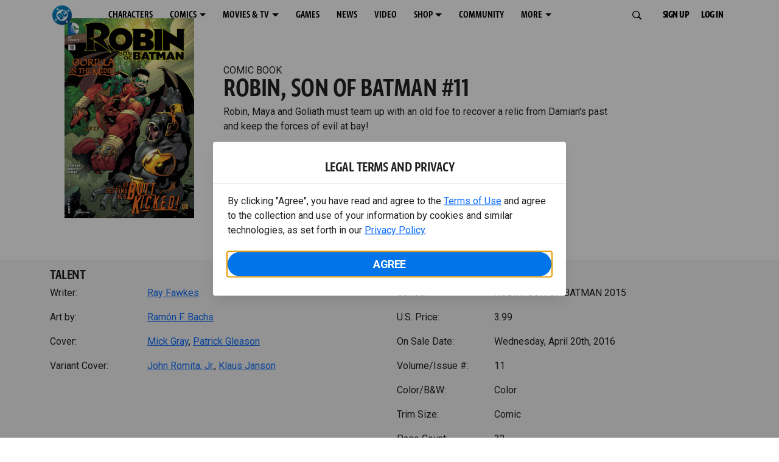

--- FILE ---
content_type: text/html; charset=utf-8
request_url: https://www.dc.com/comics/robin-son-of-batman-2015/robin-son-of-batman-11
body_size: 28238
content:
<!DOCTYPE html><html lang="en-us"><head><meta charSet="utf-8"/><meta name="viewport" content="width=device-width, initial-scale=1, minimum-scale=1, shrink-to-fit=no"/><title>ROBIN, SON OF BATMAN #11 | DC</title><meta property="og:title" content="ROBIN, SON OF BATMAN #11 | DC"/><meta name="twitter:title" content="ROBIN, SON OF BATMAN #11 | DC"/><meta property="og:type" content="website"/><meta property="og:image" content=""/><meta property="og:image:width" content="600"/><meta property="og:image:height" content="600"/><meta property="og:image:alt" content="DC Logo"/><meta name="twitter:image" content=""/><meta name="twitter:image:alt" content="DC Logo"/><meta name="description" content="Robin, Maya and Goliath must team up with an old foe to recover a relic from Damian’s past and keep the forces of evil at bay! "/><meta property="og:description" content="Robin, Maya and Goliath must team up with an old foe to recover a relic from Damian’s past and keep the forces of evil at bay! "/><meta name="twitter:description" content="Robin, Maya and Goliath must team up with an old foe to recover a relic from Damian’s past and keep the forces of evil at bay! "/><meta property="og:url" content="https://www.dc.com/comics/robin-son-of-batman-2015/robin-son-of-batman-11"/><meta name="robots" content="max-image-preview:large"/><link rel="canonical" href="https://www.dc.com/comics/robin-son-of-batman-2015/robin-son-of-batman-11"/><meta property="og:site_name" content="DC"/><meta name="twitter:card" content="summary_large_image"/><meta name="twitter:site" content="@DCComics"/><link rel="icon" type="image/x-icon" href="/favicon.ico"/><meta name="next-head-count" content="22"/><link rel="stylesheet" href="/css/app.css"/><link rel="stylesheet" href="/css/aos.css"/><link rel="stylesheet" data-href="https://fonts.googleapis.com/css2?family=Roboto:ital,wght@0,100;0,300;0,400;0,500;0,700;0,900;1,100;1,300;1,400;1,500;1,700;1,900&amp;display=swap"/><link data-next-font="" rel="preconnect" href="/" crossorigin="anonymous"/><script type="application/ld+json" data-nscript="beforeInteractive">{"@context":"https://schema.org/","@type":"ComicSeries","description":"Robin, Maya and Goliath must team up with an old foe to recover a relic from Damian’s past and keep the forces of evil at bay! ","name":"ROBIN: SON OF BATMAN 2015","hasPart":{"@type":"ComicIssue","issueNumber":"11","datePublished":"2016-04-20T00:00:00.000Z","hasPart":[{"@type":"ComicStory","name":"ROBIN, SON OF BATMAN #11","artist":{"@type":"Person","name":"Ramón F. Bachs"},"author":{"@type":"Person","name":"Ray Fawkes"}}]}}</script><link rel="preload" href="https://d1mgq2hv32qvw2.cloudfront.net/dc/_next/static/css/d0911cf13b001e0d.css" as="style"/><link rel="stylesheet" href="https://d1mgq2hv32qvw2.cloudfront.net/dc/_next/static/css/d0911cf13b001e0d.css" data-n-g=""/><noscript data-n-css=""></noscript><script defer="" nomodule="" src="https://d1mgq2hv32qvw2.cloudfront.net/dc/_next/static/chunks/polyfills-42372ed130431b0a.js"></script><script src="/js/ccpa/user-consent.min.js" type="text/javascript" defer="" data-nscript="beforeInteractive"></script><script src="https://d1mgq2hv32qvw2.cloudfront.net/dc/_next/static/chunks/webpack-021d15e91c6765be.js" defer=""></script><script src="https://d1mgq2hv32qvw2.cloudfront.net/dc/_next/static/chunks/framework-add3a3f6d8319c9a.js" defer=""></script><script src="https://d1mgq2hv32qvw2.cloudfront.net/dc/_next/static/chunks/main-4676fb2063024ce8.js" defer=""></script><script src="https://d1mgq2hv32qvw2.cloudfront.net/dc/_next/static/chunks/pages/_app-3b1889b4999f0cd6.js" defer=""></script><script src="https://d1mgq2hv32qvw2.cloudfront.net/dc/_next/static/chunks/89a0d681-b6809f8d766622b5.js" defer=""></script><script src="https://d1mgq2hv32qvw2.cloudfront.net/dc/_next/static/chunks/5615-a325f1d544299b82.js" defer=""></script><script src="https://d1mgq2hv32qvw2.cloudfront.net/dc/_next/static/chunks/9463-4f81e5f238d1cf4f.js" defer=""></script><script src="https://d1mgq2hv32qvw2.cloudfront.net/dc/_next/static/chunks/7611-3c6080f2be59e9b0.js" defer=""></script><script src="https://d1mgq2hv32qvw2.cloudfront.net/dc/_next/static/chunks/5144-5554edb3ae8444b9.js" defer=""></script><script src="https://d1mgq2hv32qvw2.cloudfront.net/dc/_next/static/chunks/7737-d5effc0c8e671a1a.js" defer=""></script><script src="https://d1mgq2hv32qvw2.cloudfront.net/dc/_next/static/chunks/9386-297cd0216ef27000.js" defer=""></script><script src="https://d1mgq2hv32qvw2.cloudfront.net/dc/_next/static/chunks/pages/comics/%5BcomicSeriesId%5D/%5Bid%5D-02f38a60d5a65c06.js" defer=""></script><script src="https://d1mgq2hv32qvw2.cloudfront.net/dc/_next/static/SNZx0Vvq0WvG-B_EP0HGe/_buildManifest.js" defer=""></script><script src="https://d1mgq2hv32qvw2.cloudfront.net/dc/_next/static/SNZx0Vvq0WvG-B_EP0HGe/_ssgManifest.js" defer=""></script><style data-styled="" data-styled-version="6.1.13">.ibbozC{overflow-x:hidden;}/*!sc*/
data-styled.g1[id="sc-mv59fp-0"]{content:"ibbozC,"}/*!sc*/
.bnaPNv{background:#F5F5F5;}/*!sc*/
.jtea-Dy{background:#0074e8;}/*!sc*/
data-styled.g2[id="sc-1kgvi68-0"]{content:"hAKiEw,bnaPNv,jtea-Dy,"}/*!sc*/
.kmKpUH{height:0;-webkit-overflow-scrolling:touch;}/*!sc*/
.kmKpUH.fixed-header{width:100%;}/*!sc*/
.kmKpUH .navContainer{width:100%;}/*!sc*/
@media (max-width:575px){.kmKpUH .nav-item a{padding-left:20px;padding-right:20px;}}/*!sc*/
@media (max-width:575px){.kmKpUH .nav-item:first-child{margin-top:0;}.kmKpUH .nav-item:first-child.secondary-cta a{padding-left:10px;padding-right:10px;}}/*!sc*/
.kmKpUH .mobileIsOpen{height:100%;overflow-y:scroll;align-items:flex-start;}/*!sc*/
data-styled.g4[id="sc-ip1hz2-0"]{content:"kmKpUH,"}/*!sc*/
.inWQdE{-webkit-overflow-scrolling:touch;display:flex;width:100%;margin:0;padding:0;transition:background-color 0.5s ease-in-out;}/*!sc*/
.inWQdE .navbar{display:flex;width:100%;margin:0;padding:0;transition:background-color 0.5s ease-in-out;}/*!sc*/
.inWQdE .navbar ul{display:flex;padding-bottom:0;margin-bottom:0;}/*!sc*/
.inWQdE .navbar .navbar-img{width:100px;float:left;padding-right:1rem;background:none;}/*!sc*/
.inWQdE .navbar .navbar-toggler{border-radius:50%;height:40px;width:40px;padding:0;margin:0.5rem;}/*!sc*/
.inWQdE .navbar .icon-bar{width:22px;transition:all 0.2s;display:block;width:22px;height:2px;border-radius:1px;margin:4px auto;margin-top:4px;}/*!sc*/
.inWQdE .navbar .navbar-toggler .top-bar{transform:rotate(45deg);transform-origin:10% 10%;}/*!sc*/
.inWQdE .navbar .navbar-toggler.open .middle-bar{opacity:0;}/*!sc*/
.inWQdE .navbar .navbar-toggler.open .bottom-bar{transform:rotate(-45deg);transform-origin:10% 90%;}/*!sc*/
.inWQdE .navbar .navbar-toggler.closed .top-bar{transform:rotate(0);}/*!sc*/
.inWQdE .navbar .navbar-toggler.closed .middle-bar{opacity:1;}/*!sc*/
.inWQdE .navbar .navbar-toggler.closed .bottom-bar{transform:rotate(0);}/*!sc*/
.inWQdE .navbar .dropContainer,.inWQdE .navbar .dropdown-menu{border-radius:0;margin-top:0;padding:0;right:0;min-width:fit-content;white-space:initial;left:auto;}/*!sc*/
.inWQdE .navbar .navbar-collapse ul li .nav-link{text-align:center;text-transform:uppercase;}/*!sc*/
.inWQdE .navbar .collapsing .nav-link{padding-right:0;text-transform:uppercase;}/*!sc*/
.inWQdE .navbar .navbar-text{float:left;padding:0.75rem 1.875rem;background:transparent;width:100%;justify-content:space-between;display:inline-flex;flex-direction:row;flex-wrap:nowrap;text-transform:uppercase;}/*!sc*/
.inWQdE .navbar .dropdown-item{padding:0;width:100%;text-align:center;}/*!sc*/
.inWQdE .navbar .navbar-collapse ul li .nav-link{padding:0.5rem;text-transform:uppercase;}/*!sc*/
@media (max-width:991.98px){.inWQdE .navbar{height:auto;}.inWQdE .navbar .dropdown-menu,.inWQdE .navbar .dropContainer{width:100%;border-radius:0;margin-top:0;}.inWQdE .navbar .navbar-nav,.inWQdE .navbar .collapsing .navbar-nav{flex-direction:column-reverse;}.inWQdE .navbar .navbar-collapse ul li .nav-link{padding-right:0;text-transform:uppercase;}.inWQdE .navbar .navbar-nav .dropdown-menu{position:absolute;}.inWQdE .navbar .dropdown-item{letter-spacing:normal;padding:0 0.5rem;width:100%;text-align:center;}.inWQdE .navbar .mobile-nav-button-container{width:100%;}}/*!sc*/
.inWQdE .navbar .show-animated-logo-on-hover .main-logo{display:block;}/*!sc*/
.inWQdE .navbar .show-animated-logo-on-hover .animated-logo{display:none;}/*!sc*/
.inWQdE .navbar .show-animated-logo-on-hover:hover .main-logo{display:none;}/*!sc*/
.inWQdE .navbar .show-animated-logo-on-hover:hover .animated-logo{display:block;}/*!sc*/
data-styled.g5[id="sc-yx3rq-0"]{content:"inWQdE,"}/*!sc*/
.fvYNid.btn-icon-arrow{display:none;}/*!sc*/
data-styled.g6[id="sc-1xjpthi-0"]{content:"fvYNid,"}/*!sc*/
.iwXUtj{display:flex;align-items:center;width:100%;}/*!sc*/
data-styled.g7[id="sc-1gwnyll-0"]{content:"iwXUtj,"}/*!sc*/
.kZeuPT{position:relative;flex-wrap:nowrap;padding:5px;}/*!sc*/
@media (max-width:1200px){.kZeuPT{top:0;}.kZeuPT input[type='search']::-ms-clear{display:none;width:0;height:0;}.kZeuPT input[type='search']::-ms-reveal{display:none;width:0;height:0;}.kZeuPT input[type='search']::-webkit-search-decoration,.kZeuPT input[type='search']::-webkit-search-cancel-button,.kZeuPT input[type='search']::-webkit-search-results-button,.kZeuPT input[type='search']::-webkit-search-results-decoration{display:none;}}/*!sc*/
@media (min-width:1200px){.kZeuPT input{min-width:unset;}}/*!sc*/
data-styled.g8[id="sc-1gwnyll-1"]{content:"kZeuPT,"}/*!sc*/
.jHWQI{margin-left:0px;padding-left:10px;}/*!sc*/
data-styled.g9[id="sc-1gwnyll-2"]{content:"jHWQI,"}/*!sc*/
.dzjeBi{border:unset;padding:unset;background-color:unset;background-size:cover;}/*!sc*/
data-styled.g10[id="sc-1gwnyll-3"]{content:"dzjeBi,"}/*!sc*/
.ZfAtp{width:1.5rem;height:1.5rem;}/*!sc*/
data-styled.g11[id="sc-1gwnyll-4"]{content:"ZfAtp,"}/*!sc*/
.hQHxbg{position:relative;}/*!sc*/
.hQHxbg>*{text-decoration:none!important;}/*!sc*/
.hQHxbg.card-container{outline:none;border:3px solid transparent;width:100%;text-align:initial;}/*!sc*/
.hQHxbg.card-container .card-border{position:relative;display:flex;flex-direction:column;width:100%;height:100%;}/*!sc*/
.hQHxbg.card-container .card-content .play-button::before{content:'';position:absolute;z-index:1;top:50%;left:50%;transform:translate(-50%,-50%);width:2.5rem;height:2.5rem;background-color:#0f0e13b3;border-radius:50%;}/*!sc*/
.hQHxbg.card-container .card-content .play-button::after{content:'';position:absolute;z-index:2;top:50%;left:50%;transform:translate(-30%,-50%);border-style:solid;border-color:transparent transparent transparent #f6f6f6;border-width:0.5625rem 0 0.5625rem 0.75rem;box-sizing:border-box;}/*!sc*/
.hQHxbg.card-container .card-play-button{z-index:500;cursor:pointer;border:none;background:transparent;}/*!sc*/
.hQHxbg.card-container .card-play-icon{background:transparent;}/*!sc*/
.hQHxbg.card-container .code-block-variant{width:100%;}/*!sc*/
.hQHxbg.card-container .card-image{position:relative;}/*!sc*/
.hQHxbg.card-container .card-content{position:relative;}/*!sc*/
.hQHxbg.card-container .card-content .initial-img-wrapper{padding-bottom:0px!important;}/*!sc*/
.hQHxbg.card-container .card-content>picture{width:100%;}/*!sc*/
.hQHxbg.card-container .card-image-button{z-index:1;}/*!sc*/
.hQHxbg.card-container .card-image-content,.hQHxbg.card-container .card-metadata-content{width:100%;height:100%;position:relative;display:flex;flex-direction:column;align-content:flex-end;align-items:flex-start;justify-content:flex-start;}/*!sc*/
.hQHxbg.card-container .card-image-content{width:100%;height:100%;bottom:0;position:absolute;}/*!sc*/
.hQHxbg.card-container .card-metadata-info{width:100%;height:100%;display:flex;flex-direction:column;justify-content:center;padding:0.5em 0.5em;}/*!sc*/
.hQHxbg.card-container .card-metadata-main-info{width:calc(100% - 4px);display:flex;flex-direction:column;justify-content:center;margin:2px;}/*!sc*/
.hQHxbg.card-container .card-superscript{margin-bottom:5px;}/*!sc*/
.hQHxbg.card-container .card-cta,.hQHxbg.card-container .card-buttons-container{display:flex;align-self:start;z-index:4;flex-direction:row;}/*!sc*/
.hQHxbg.card-container .card-buttons-container{display:flex;flex-wrap:wrap;gap:8px;justify-content:flex-start;}/*!sc*/
.hQHxbg.card-container .card-buttons-container>a{flex:1 0 auto;max-width:100%;min-width:0;white-space:normal;overflow-wrap:break-word;word-break:break-word;text-align:center;}/*!sc*/
.hQHxbg.card-container .card-buttons-container.wrap{flex-direction:column;}/*!sc*/
.hQHxbg.card-container .card-buttons-container.wrap>a{flex-basis:100%;width:100%;}/*!sc*/
@media (max-width:360px){.hQHxbg.card-container .card-buttons-container{flex-direction:column;}.hQHxbg.card-container .card-buttons-container>a{flex-basis:100%;width:100%;}}/*!sc*/
.hQHxbg.card-container .card-play-icon{bottom:0;width:20%;max-width:80px;min-width:30px;height:auto;}/*!sc*/
.hQHxbg.card-container .card-play-button{max-width:80px;min-width:30px;width:10%;}/*!sc*/
.hQHxbg.card-container .card-play-button-link{width:100%;margin:0 0 1em 1em;position:absolute;bottom:0;text-align:left;}/*!sc*/
.hQHxbg.card-container .card-now-playing{width:100%;height:100%;display:flex;align-items:center;justify-content:center;align-content:center;flex-wrap:wrap;}/*!sc*/
.hQHxbg.actionable-card:hover{cursor:pointer;}/*!sc*/
.hQHxbg.card-container-default .card-content .card-metadata-content .card-metadata .card-metadata-info,.hQHxbg.card-container-default .card-content .card-metadata-content .card-metadata .card-metadata-main-info{justify-content:start;}/*!sc*/
.hQHxbg.card-container-default .card-content .card-metadata-content .card-metadata .card-metadata-info .card-cta,.hQHxbg.card-container-default .card-content .card-metadata-content .card-metadata .card-metadata-main-info .card-cta{margin-top:auto;}/*!sc*/
.hQHxbg.card-container:focus-within{outline:none;}/*!sc*/
.hQHxbg .card-button{position:absolute;font-size:0;z-index:3;top:0;right:0;bottom:0;left:0;}/*!sc*/
.hQHxbg .card-title{position:relative;}/*!sc*/
.hQHxbg .red-line-block{display:none;}/*!sc*/
.hQHxbg .usePointer{cursor:pointer;}/*!sc*/
.hQHxbg .defaultPointer{cursor:default;}/*!sc*/
.hQHxbg.card-container-default .slanted-img-shadow .card-metadata-content{min-height:265px;}/*!sc*/
.hQHxbg.card-container-default .slanted-img-shadow .card-image{min-height:285px;}/*!sc*/
.hQHxbg.card-container-default .slanted-img-shadow .card-image img{-webkit-clip-path:polygon(0 0,100% 0,100% 88%,0 99%);clip-path:polygon(0 0,100% 0,100% 88%,0 99%);max-height:17.8125rem;-o-object-fit:cover;object-fit:cover;height:100%;position:top;}/*!sc*/
.hQHxbg.card-container-default .slanted-img-shadow .card-content .card-metadata-content .card-metadata{display:flex;align-content:center;}/*!sc*/
.hQHxbg.card-container-default .slanted-img-shadow .card-content .card-metadata-content .card-metadata .card-metadata-info,.hQHxbg.card-container-default .slanted-img-shadow .card-content .card-metadata-content .card-metadata .card-metadata-main-info{justify-content:center;}/*!sc*/
.hQHxbg.card-container-default .slanted-img-shadow .card-content .card-metadata-content .card-metadata .card-metadata-info .card-cta,.hQHxbg.card-container-default .slanted-img-shadow .card-content .card-metadata-content .card-metadata .card-metadata-main-info .card-cta{margin-bottom:1rem;}/*!sc*/
.hQHxbg .card-secondary-image{max-width:100px;margin-bottom:7px;}/*!sc*/
.hQHxbg .img-left .card-metadata-container,.hQHxbg .img-right .card-metadata-container{flex-grow:1;}/*!sc*/
.hQHxbg .img-left .card-metadata-content .card-metadata .card-secondary-image,.hQHxbg .img-right .card-metadata-content .card-metadata .card-secondary-image{margin-bottom:7px;margin-top:-7px;}/*!sc*/
data-styled.g12[id="sc-s7bz8o-0"]{content:"hQHxbg,"}/*!sc*/
.dyqJIY{position:relative;}/*!sc*/
.dyqJIY>*{text-decoration:none!important;}/*!sc*/
data-styled.g13[id="sc-1vswtjq-0"]{content:"dyqJIY,"}/*!sc*/
.kcpCIy{width:100%;word-wrap:break-word;}/*!sc*/
.kcpCIy ul,.kcpCIy li{list-style-position:inside!important;}/*!sc*/
.kcpCIy a{text-transform:inherit;}/*!sc*/
.kcpCIy .read-more{letter-spacing:inherit;font-size:inherit;font-weight:700;}/*!sc*/
.kcpCIy .read-more:hover{text-decoration:underline;}/*!sc*/
.kcpCIy .read-more:focus,.kcpCIy .read-more:focus-visible{font-size:1rem!important;}/*!sc*/
.kcpCIy .collapsible.collapsed{overflow:hidden;display:-webkit-box;-webkit-box-orient:vertical;-webkit-line-clamp:0;}/*!sc*/
.kcpCIy .hideButton{display:none;}/*!sc*/
data-styled.g14[id="sc-g8nqnn-1"]{content:"kcpCIy,"}/*!sc*/
.bvoaEb{text-align:inherit;}/*!sc*/
data-styled.g15[id="sc-g8nqnn-0"]{content:"bvoaEb,"}/*!sc*/
.bQNitH{width:100%;}/*!sc*/
data-styled.g16[id="sc-b3fnpg-0"]{content:"bQNitH,"}/*!sc*/
.etDfMu{width:460px;display:flex;justify-content:space-between;}/*!sc*/
@media (max-width:575px){.etDfMu{width:100%;}}/*!sc*/
data-styled.g17[id="sc-b3fnpg-1"]{content:"etDfMu,"}/*!sc*/
.dZvUAy{width:160px;padding-right:10px;}/*!sc*/
data-styled.g18[id="sc-b3fnpg-2"]{content:"dZvUAy,"}/*!sc*/
.cTooVW{display:flex;flex-wrap:wrap;width:300px;}/*!sc*/
.cTooVW *:last-child *::after{content:'';}/*!sc*/
.cTooVW *:last-child p{display:block;}/*!sc*/
data-styled.g19[id="sc-b3fnpg-3"]{content:"cTooVW,"}/*!sc*/
.euYhWK *{display:inline;margin-right:4px;}/*!sc*/
.euYhWK *::after{content:',';}/*!sc*/
.euYhWK * *{margin-right:0;}/*!sc*/
data-styled.g20[id="sc-b3fnpg-4"]{content:"euYhWK,"}/*!sc*/
.cOIxau .content-tray-carousel{margin-top:30px;padding-bottom:1.688rem;}/*!sc*/
@media (max-width:570px){.cOIxau .content-tray-carousel .content-tray-slider-remove-swipe{transform:translate3d(0,0,0)!important;margin:auto;}}/*!sc*/
.cOIxau .topArrowsCarousel .content-tray-carousel{margin-top:1.5rem;}/*!sc*/
.cOIxau .collection-content{position:relative;margin-left:40px;margin-right:40px;}/*!sc*/
.cOIxau .collection-content.topArrowsCarousel.noTitleSection{padding-top:4.5rem;}/*!sc*/
.cOIxau .collection-content.topArrowsCarousel.noTitleSection .content-tray-carousel{margin-top:0px!important;}/*!sc*/
@media (max-width:575px){.cOIxau .collection-content{margin-left:0;margin-right:0;}}/*!sc*/
.cOIxau .content-tray-button-group{top:0;}/*!sc*/
.cOIxau .content-tray-item .card-container-shadow.card-container-default img{border:none;}/*!sc*/
.cOIxau .content-tray-dots{position:inherit;}/*!sc*/
.cOIxau .no-select,.cOIxau .content-tray-item img{-webkit-user-select:none;-khtml-user-select:none;-moz-user-select:none;-o-user-select:none;user-select:none;-webkit-user-drag:none;-khtml-user-drag:none;-moz-user-drag:none;-o-user-drag:none;user-drag:none;}/*!sc*/
.cOIxau .title-ellipsis{overflow:hidden;display:-webkit-box;-webkit-line-clamp:2;-webkit-box-orient:vertical;font-size:1rem;}/*!sc*/
data-styled.g21[id="sc-wn3gdw-1"]{content:"cOIxau,"}/*!sc*/
.jmJgDJ.initial-img-wrapper{padding-bottom:unset;position:relative;display:inline-block;width:100%;}/*!sc*/
.jmJgDJ.initial-img-wrapper.img-wrapper-override{padding-bottom:0;position:static;}/*!sc*/
.jmJgDJ.lozad[data-loaded='false'],.jmJgDJ.lozad:not([data-loaded]){position:absolute;left:0;}/*!sc*/
@media (max-width:480px){.jmJgDJ{width:100%;}}/*!sc*/
data-styled.g22[id="sc-1yqdqs7-0"]{content:"jmJgDJ,"}/*!sc*/
.kWdNJk.tray-next{top:50%;right:-65px;padding:0;position:absolute;}/*!sc*/
data-styled.g23[id="sc-1fq0dfr-1"]{content:"kWdNJk,"}/*!sc*/
.hXSAWx.tray-previous{top:50%;left:-65px;padding:0;position:absolute;}/*!sc*/
data-styled.g24[id="sc-1fq0dfr-0"]{content:"hXSAWx,"}/*!sc*/
.fCdWAm{--col-width:calc(100% / 2);}/*!sc*/
@media (max-width:575px){.fCdWAm{--col-width:calc(100% / 1);}}/*!sc*/
@media (min-width:576px) and (max-width:1024px){.fCdWAm{--col-width:calc(100% / 2);}}/*!sc*/
.fCdWAm.fixed-height{height:100%;overflow-y:auto;overflow-x:hidden;}/*!sc*/
@media (max-width:991.98px){.fCdWAm.fixed-height{height:320px;}}/*!sc*/
.fCdWAm .col-custom{flex:0 0 var(--col-width);max-width:var(--col-width);}/*!sc*/
.fCdWAm .col{margin-bottom:15px;}/*!sc*/
.fCdWAm .title-break-word{overflow-wrap:break-word;}/*!sc*/
data-styled.g25[id="sc-1q6k1vi-0"]{content:"fCdWAm,"}/*!sc*/
.cqYpDX{z-index:1;position:relative;}/*!sc*/
.cqYpDX .btn-link{font-size:0.8rem;}/*!sc*/
.cqYpDX .btn-legal{text-transform:none;}/*!sc*/
.cqYpDX .legal{text-transform:none;padding:0.55em 1.5em 0.5em;margin:0 0 0.25rem;line-height:2;}/*!sc*/
.cqYpDX .legal >div{line-height:1.375rem;padding-bottom:12px;}/*!sc*/
.cqYpDX .footer-logo{justify-content:center;display:flex;padding-top:30px;padding-bottom:0.75rem;}/*!sc*/
data-styled.g26[id="sc-1lm6p4u-0"]{content:"cqYpDX,"}/*!sc*/
</style><link rel="stylesheet" href="https://fonts.googleapis.com/css2?family=Roboto:ital,wght@0,100;0,300;0,400;0,500;0,700;0,900;1,100;1,300;1,400;1,500;1,700;1,900&display=swap"/></head><body><div id="__next"><article id="page151" class="sc-mv59fp-0 ibbozC w-100 min-vh-100 page"><section id="page151-band11655" class="band sc-1kgvi68-0 hAKiEw"><div class="container"><div class="sc-9yqi7r-0 drgLtr row d-flex" data-testid="layoutTest"><div class="sc-1que0jb-0 d-flex flex-column col-xs col-lg-12 align-items-start justify-content-start" color="none" data-testid="columnTest"><div id="page151-band11655-Header11656" data-testid="header-container" class="sc-ip1hz2-0 kmKpUH fixed-header"><div class="w-100"><div class="navbar justify-content-between header fixed-top mobileIsClosed searchIsClosed"><div class="container d-none d-sm-flex"><div class="justify-content-end d-none d-sm-flex navContainer"><div direction="horizontal" class="sc-yx3rq-0 inWQdE"><nav id="page151-band11655-Header11656-NavigationBar-default" aria-label="default main menu" class="navbar navbar navbar-expand-xl"><div class="container-fluid"><a href="/" data-testid="main-nav-logo" class="navbar-brand navbar-brand"><img class="DC Logo main-logo" src="https://static.dc.com/2024-08/dc-logo-313x313.svg" alt="DC Logo" loading="lazy"/></a><button aria-label="Toggle navigation" type="button" data-testid="main-nav-toggle" class="closed navbar-toggler"><span class="icon-bar top-bar"></span><span class="icon-bar middle-bar"></span><span class="icon-bar bottom-bar"></span></button><div class="collapse navbar-collapse"><ul class="mr-auto navbar-nav"><li class="nav-item"><a href="/characters" target="_top" class="nav-link nav-link"><span class="nav-link-text">CHARACTERS</span></a></li><li class="dropdown nav-item"><a aria-label="COMICS menu options" aria-haspopup="true" href="#" class="dropdown-toggle nav-link" aria-expanded="false">COMICS</a><div tabindex="-1" role="menu" aria-hidden="true" class="dropdown-menu" data-bs-popper="static"><div class="subnav-container"><a href="/comics" target="_top" tabindex="0" role="menuitem" class="dropContainer dropdown-item"><div class="navbar-text">LATEST COMICS</div></a><a href="https://www.dcuniverseinfinite.com/go" target="_top" tabindex="0" role="menuitem" class="dropContainer dropdown-item"><div class="navbar-text">DC GO!</div></a><a href="https://www.dcuniverseinfinite.com/" target="_top" tabindex="0" role="menuitem" class="dropContainer dropdown-item"><div class="navbar-text">DC UNIVERSE INFINITE</div></a><a href="https://www.dcuniverseinfinite.com/browse/comics?sort=eyJkZWZhdWx0Ijp0cnVlLCJkaXJlY3Rpb24iOiJkZXNjIiwiZmllbGQiOiJjcmVhdGVkX29uIn0%3D&amp;category=W3siZG9jdW1lbnRUeXBlIjoiY29sbGVjdGlvbiIsImtleSI6InNlYXJjaC1icm93c2UtdHlwZSIsInZhbHVlIjoidG9wLXN0b3J5LWFyY3MifV0%3D" target="_top" tabindex="0" role="menuitem" class="dropContainer dropdown-item"><div class="navbar-text">TOP STORYLINES</div></a><a href="https://www.dcuniverseinfinite.com/browse/comics?sort=eyJkZWZhdWx0Ijp0cnVlLCJkaXJlY3Rpb24iOiJkZXNjIiwiZmllbGQiOiJjcmVhdGVkX29uIn0%3D&amp;category=W3siZG9jdW1lbnRUeXBlIjoiY29sbGVjdGlvbiIsImtleSI6InNlYXJjaC1icm93c2UtdHlwZSIsInZhbHVlIjoic2hvd2Nhc2UifV0%3D&amp;page=2&amp;series" target="_top" tabindex="0" role="menuitem" class="dropContainer dropdown-item"><div class="navbar-text">SHOWCASE COLLECTIONS</div></a><a href="/ComicShopLocator" target="_top" tabindex="0" role="menuitem" class="dropContainer dropdown-item"><div class="navbar-text">COMIC SHOP LOCATOR</div></a><a href="https://subscriptions.dccomics.com/" target="_top" tabindex="0" role="menuitem" class="dropContainer dropdown-item"><div class="navbar-text">PRINT SUBSCRIPTIONS</div></a></div></div></li><li class="dropdown nav-item"><a aria-label="MOVIES &amp; TV menu options" aria-haspopup="true" href="#" class="dropdown-toggle nav-link" aria-expanded="false">MOVIES &amp; TV</a><div tabindex="-1" role="menu" aria-hidden="true" class="dropdown-menu" data-bs-popper="static"><div class="subnav-container"><a href="/movies" target="_top" tabindex="0" role="menuitem" class="dropContainer dropdown-item"><div class="navbar-text">DC MOVIES</div></a><a href="/tv" target="_top" tabindex="0" role="menuitem" class="dropContainer dropdown-item"><div class="navbar-text">DC SERIES</div></a><a href="https://www.hbomax.com/channel/dc" target="_blank" tabindex="0" role="menuitem" class="dropContainer dropdown-item"><div class="navbar-text">DC ON HBO MAX</div></a></div></div></li><li class="nav-item"><a href="/games" target="_top" class="nav-link nav-link"><span class="nav-link-text">GAMES</span></a></li><li class="nav-item"><a href="/news" target="_top" class="nav-link nav-link"><span class="nav-link-text">NEWS</span></a></li><li class="nav-item"><a href="/videos" target="_top" class="nav-link nav-link"><span class="nav-link-text">VIDEO</span></a></li><li class="dropdown nav-item"><a aria-label="SHOP menu options" aria-haspopup="true" href="#" class="dropdown-toggle nav-link" aria-expanded="false">SHOP</a><div tabindex="-1" role="menu" aria-hidden="true" class="dropdown-menu" data-bs-popper="static"><div class="subnav-container"><a href="https://shop.dc.com/?utm_source=dc.com&amp;utm_medium=referral&amp;utm_campaign=dc-web-navigation&amp;utm_term=&amp;utm_content=" target="_top" tabindex="0" role="menuitem" class="dropContainer dropdown-item"><div class="navbar-text">DC SHOP</div></a><a href="https://shop.dc.com/collections/new-arrivals" target="_top" tabindex="0" role="menuitem" class="dropContainer dropdown-item"><div class="navbar-text">NEW</div></a><a href="https://shop.dc.com/collections/superman-2025-movie?utm_source=dc.com&amp;utm_medium=referral&amp;utm_campaign=dc-web-navigation&amp;utm_term=&amp;utm_content=" target="_top" tabindex="0" role="menuitem" class="dropContainer dropdown-item"><div class="navbar-text">SHOP SUPERMAN (2025 MOVIE)</div></a><a href="https://shop.dc.com/pages/batman?utm_source=dc.com&amp;utm_medium=referral&amp;utm_campaign=dc-web-navigation&amp;utm_term=&amp;utm_content=" target="_top" tabindex="0" role="menuitem" class="dropContainer dropdown-item"><div class="navbar-text">SHOP BATMAN</div></a><a href="https://shop.dc.com/collections/superman?utm_source=dc.com&amp;utm_medium=referral&amp;utm_campaign=dc-web-navigation&amp;utm_term=&amp;utm_content=" target="_top" tabindex="0" role="menuitem" class="dropContainer dropdown-item"><div class="navbar-text">SHOP SUPERMAN</div></a><a href="https://shop.dc.com/collections/wonder-woman?utm_source=dc.com&amp;utm_medium=referral&amp;utm_campaign=dc-web-navigation&amp;utm_term=&amp;utm_content=" target="_top" tabindex="0" role="menuitem" class="dropContainer dropdown-item"><div class="navbar-text">SHOP WONDER WOMAN</div></a></div></div></li><li class="nav-item"><a href="https://discord.com/servers/dc-official-1253043746090520626" target="_blank" class="nav-link nav-link"><span class="nav-link-text">COMMUNITY</span></a></li><li class="dropdown nav-item"><a aria-label="MORE menu options" aria-haspopup="true" href="#" class="dropdown-toggle nav-link" aria-expanded="false">MORE</a><div tabindex="-1" role="menu" aria-hidden="true" class="dropdown-menu" data-bs-popper="static"><div class="subnav-container"><a href="https://nft.dcuniverse.com/" target="_top" tabindex="0" role="menuitem" class="dropContainer dropdown-item"><div class="navbar-text">DC NFTS</div></a><a href="https://www.dcfandome.com/" target="_top" tabindex="0" role="menuitem" class="dropContainer dropdown-item"><div class="navbar-text">DC FANDOME</div></a><a href="https://multiverse.dc.com/myoriginstory/" target="_top" tabindex="0" role="menuitem" class="dropContainer dropdown-item"><div class="navbar-text">MY DC ORIGIN STORY</div></a></div></div></li><li class="d-none"><a id="signup-default" class="btn btn--primary btn-left btn-lg" href="#" target="_top" role="button" rel="noopener" draggable="false" aria-label="SIGN UP">SIGN UP<span class="btn-icon-section btn-icon-section--after"><span class="sc-1xjpthi-0 fvYNid btn-icon-arrow"></span></span></a><a id="login-default" class="btn btn--primary btn-left btn-lg" href="#" target="_blank" role="button" rel="noopener" draggable="false" aria-label="LOG IN">LOG IN<span class="btn-icon-section btn-icon-section--after"><span class="btn-icon-external"></span></span></a></li></ul></div><div id="page151-band11655-Header11656-NavigationBar-search" class="sc-1gwnyll-0 sc-1gwnyll-1 iwXUtj kZeuPT search-container hide"><div class="sc-1gwnyll-0 sc-1gwnyll-2 iwXUtj jHWQI form-container hide"><button class="sc-1gwnyll-3 sc-1gwnyll-4 dzjeBi ZfAtp action-icon search-icon" tabindex="0" title="Open search" data-interaction="search-open"></button><form role="search" hidden="" class="sc-1gwnyll-0 iwXUtj"><label class="search-input-label" for="page151-band11655-Header11656-NavigationBar-search-q">Search:</label><input id="page151-band11655-Header11656-NavigationBar-search-q" class="search-input" type="search" name="q" title="Search" autoComplete="off" spellcheck="false" placeholder="" data-interaction="search-input" value=""/></form></div></div></div></nav></div><div class="header-button-container"><div class="nav-item"><a id="signup" class="btn btn--primary btn-unset btn-sm" href="#" target="_top" role="button" rel="noopener" draggable="false" aria-label="SIGN UP">SIGN UP<span class="btn-icon-section btn-icon-section--after"><span class="sc-1xjpthi-0 fvYNid btn-icon-arrow"></span></span></a></div><div class="nav-item"><a id="login" class="btn btn--primary btn-unset btn-sm" href="#" target="_blank" role="button" rel="noopener" draggable="false" aria-label="LOG IN">LOG IN<span class="btn-icon-section btn-icon-section--after"><span class="btn-icon-external"></span></span></a></div></div></div></div></div></div></div></div></div></div></section><section id="page151-band11672" class="band sc-1kgvi68-0 hAKiEw"><div class="container comic-details-lede-band"><div class="sc-9yqi7r-0 drgLtr row d-flex" data-testid="layoutTest"><div class="sc-1que0jb-0 d-flex flex-column col-xs col-lg-3 align-items-start justify-content-start" color="none" data-testid="columnTest"><div id="page151-band11672-Card11673" class="sc-s7bz8o-0 hQHxbg card-container h-100"><div class="card-border container-fluid p-0"><div class="row gx-0 no-gutters custom-code-variant"><div class="card-content col-12"></div><div class="card-content card-image-button col-12 usePointer" role="button" target="_self" aria-label="ROBIN, SON OF BATMAN #11" title="ROBIN, SON OF BATMAN #11" data-testid="card-image-button"><div class="sc-1vswtjq-0 dyqJIY"><div style="display: flex">
                            <style>
                              #page151-band11672-Card11673-img {
                                margin: 30px auto 20px;
                                /* Header + Title/Summary/CTAs */
                                --other-above-fold-content: calc(45px + 50px + 296px);
                                --max-image-height: calc(100vh - var(--other-above-fold-content));
                                max-height: max(150px, var(--max-image-height));
                                @media (min-width: 992px) {
                                  margin: 42px 0 0;
                                  max-height: 414px;
                                }
                              }
                            </style>
                            <img id="page151-band11672-Card11673-img" src="https://static.dc.com/dc/files/default_images/robin_sob_11_5b2440cd80fec1.14990871.jpg?w=160" alt="ROBIN, SON OF BATMAN #11" class="img card-image" style="width: auto;height: auto;max-width:100%;" srcset="https://static.dc.com/dc/files/default_images/robin_sob_11_5b2440cd80fec1.14990871.jpg?w=160 160w,https://static.dc.com/dc/files/default_images/robin_sob_11_5b2440cd80fec1.14990871.jpg?w=320 320w,https://static.dc.com/dc/files/default_images/robin_sob_11_5b2440cd80fec1.14990871.jpg?w=640 640w" sizes="100vw" height="1750" width="1138" loading="lazy" draggable="false"/>
                          </div></div></div></div></div></div></div><div class="sc-1que0jb-0 d-flex flex-column col-xs col-lg-7 align-items-start justify-content-center" color="none" data-testid="columnTest"><div data-testid="textContainer" class="sc-g8nqnn-1 kcpCIy rich-text text-container" id="page151-band11672-Text11674"><div class="sc-g8nqnn-0 bvoaEb"><p class="text-left">COMIC BOOK</p>
                        
                        <h1 class="text-left">ROBIN, SON OF BATMAN #11</h1>
                        </div></div><div data-testid="textContainer" class="sc-g8nqnn-1 kcpCIy rich-text text-container" id="page151-band11672-Text11676"><div class="sc-g8nqnn-0 bvoaEb"><p class="text-left"><p>Robin, Maya and Goliath must team up with an old foe to recover a relic from Damian's past and keep the forces of evil at bay!</p></p>
                        </div></div><div id="page151-band11672-Code287189" class="rich-text"><div id="page151-band11672-buttons-container" style="display: flex; flex-wrap: wrap; gap: 12px; flex-grow: 1" class="fluid mt-3">
                          <style>
                            .comic-details-lede-band h1 {
                              margin-top: 0px;
                            }
                            .comic-details-lede-band p {
                              margin-bottom: 0px;
                            }
                            @media (max-width: 767.98px) {
                              .comic-details-lede-band h1 {
                                margin-bottom: 0px;
                              }
                            }
                            @media (max-width: 991.98px) {
                              div:has(> #page151-band11672-buttons-container) {
                                margin: 0 auto;
                              }
                            }
                          </style>
                          <div style="flex-grow: 1">
                            <a id="page151-band11672-Button287187" class="btn btn--primary btn-center btn-lg" href="https://www.dcuniverseinfinite.com/join" target="_top" role="button" rel="noopener" style="width: 100%; justify-content: center;">
                              JOIN DC UNIVERSE INFINITE
                            </a>
                          </div>
                          <div style="flex-grow: 1">
                            <a id="page151-band11672-Button285698" class="btn btn--primary btn--primary-outlined btn-center btn-lg" href="https://www.dc.com/blog/2021/10/14/dc-comic-shop-locator" target="_top" role="button" rel="noopener" style="width: 100%; justify-content: center;">
                              FIND A COMIC SHOP NEAR YOU
                            </a>
                          </div>
                        </div></div></div><div class="sc-1que0jb-0 d-flex flex-column col-xs col-lg-2 align-items-start justify-content-start" color="none" data-testid="columnTest"></div></div></div></section><section id="page151-band11690" class="band sc-1kgvi68-0 bnaPNv"><div class="my-5 container"><div class="sc-9yqi7r-0 drgLtr row d-flex" data-testid="layoutTest"><div class="sc-1que0jb-0 d-flex flex-column col-xs col-lg-6 align-items-start justify-content-start" color="none" data-testid="columnTest"><div data-testid="textContainer" class="sc-g8nqnn-1 kcpCIy rich-text text-container" id="page151-band11690-Text11691"><div class="sc-g8nqnn-0 bvoaEb"><h3 class="text-left">Talent</h3>
                        </div></div><div id="page151-band11690-List284726" class="sc-b3fnpg-0 bQNitH"><div class="sc-b3fnpg-0 bQNitH"><div id="page151-band11690-Item284725" class="sc-b3fnpg-1 etDfMu list-values"><div aria-label="list-label" class="sc-b3fnpg-2 dZvUAy"><p>Writer:</p>
                                    </div><div class="sc-b3fnpg-3 cTooVW list-items" aria-label="list-values"><div id="page151-band11690-Subitem284724-0" class="sc-b3fnpg-4 euYhWK"><p><a href="/talent/ray-fawkes">Ray Fawkes</a></p>
                                              </div></div></div></div></div><div id="page151-band11690-List284714" class="sc-b3fnpg-0 bQNitH"><div class="sc-b3fnpg-0 bQNitH"><div id="page151-band11690-Item284713" class="sc-b3fnpg-1 etDfMu list-values"><div aria-label="list-label" class="sc-b3fnpg-2 dZvUAy"><p>Art by:</p>
                                    </div><div class="sc-b3fnpg-3 cTooVW list-items" aria-label="list-values"><div id="page151-band11690-Subitem284712-0" class="sc-b3fnpg-4 euYhWK"><p><a href="/talent/ramon-f-bachs">Ramón F. Bachs</a></p>
                                              </div></div></div></div></div><div id="page151-band11690-List284720" class="sc-b3fnpg-0 bQNitH"><div class="sc-b3fnpg-0 bQNitH"><div id="page151-band11690-Item284719" class="sc-b3fnpg-1 etDfMu list-values"><div aria-label="list-label" class="sc-b3fnpg-2 dZvUAy"><p>Cover:</p>
                                    </div><div class="sc-b3fnpg-3 cTooVW list-items" aria-label="list-values"><div id="page151-band11690-Subitem284718-0" class="sc-b3fnpg-4 euYhWK"><p><a href="/talent/mick-gray">Mick Gray</a></p>
                                              </div><div id="page151-band11690-Subitem284718-1" class="sc-b3fnpg-4 euYhWK"><p><a href="/talent/patrick-gleason">Patrick Gleason</a></p>
                                              </div></div></div></div></div><div id="page151-band11690-List284729" class="sc-b3fnpg-0 bQNitH"><div class="sc-b3fnpg-0 bQNitH"><div id="page151-band11690-Item284728" class="sc-b3fnpg-1 etDfMu list-values"><div aria-label="list-label" class="sc-b3fnpg-2 dZvUAy"><p>Variant Cover:</p>
                                    </div><div class="sc-b3fnpg-3 cTooVW list-items" aria-label="list-values"><div id="page151-band11690-Subitem284727-0" class="sc-b3fnpg-4 euYhWK"><p><a href="/talent/john-romita-jr">John Romita, Jr.</a></p>
                                              </div><div id="page151-band11690-Subitem284727-1" class="sc-b3fnpg-4 euYhWK"><p><a href="/talent/klaus-janson">Klaus Janson</a></p>
                                              </div></div></div></div></div><div id="page151-band11690-List284717" class="sc-b3fnpg-0 bQNitH"></div><div id="page151-band11690-List284723" class="sc-b3fnpg-0 bQNitH"></div></div><div class="sc-1que0jb-0 d-flex flex-column col-xs col-lg-6 align-items-start justify-content-start" color="none" data-testid="columnTest"><div data-testid="textContainer" class="sc-g8nqnn-1 kcpCIy rich-text text-container" id="page151-band11690-Text11706"><div class="sc-g8nqnn-0 bvoaEb"><h3 class="text-left">SPECS</h3>
                        </div></div><div id="page151-band11690-List284732" class="sc-b3fnpg-0 bQNitH"><div class="sc-b3fnpg-0 bQNitH"><div id="page151-band11690-Item284731" class="sc-b3fnpg-1 etDfMu list-values"><div aria-label="list-label" class="sc-b3fnpg-2 dZvUAy"><p>Series:</p>
                                    </div><div class="sc-b3fnpg-3 cTooVW list-items" aria-label="list-values"><div id="page151-band11690-Subitem284730-0" class="sc-b3fnpg-4 euYhWK"><p>ROBIN: SON OF BATMAN 2015</p>
                                              </div></div></div></div></div><div id="page151-band11690-List284735" class="sc-b3fnpg-0 bQNitH"><div class="sc-b3fnpg-0 bQNitH"><div id="page151-band11690-Item284734" class="sc-b3fnpg-1 etDfMu list-values"><div aria-label="list-label" class="sc-b3fnpg-2 dZvUAy"><p>U.S. Price:</p>
                                    </div><div class="sc-b3fnpg-3 cTooVW list-items" aria-label="list-values"><div id="page151-band11690-Subitem284733" class="sc-b3fnpg-4 euYhWK"><p>3.99</p>
                                              </div></div></div></div></div><div id="page151-band11690-List284738" class="sc-b3fnpg-0 bQNitH"><div class="sc-b3fnpg-0 bQNitH"><div id="page151-band11690-Item284737" class="sc-b3fnpg-1 etDfMu list-values"><div aria-label="list-label" class="sc-b3fnpg-2 dZvUAy"><p>On Sale Date:</p>
                                    </div><div class="sc-b3fnpg-3 cTooVW list-items" aria-label="list-values"><div id="page151-band11690-Subitem284736" class="sc-b3fnpg-4 euYhWK"><p>Wednesday, April 20th, 2016</p>
                                              </div></div></div></div></div><div id="page151-band11690-List284741" class="sc-b3fnpg-0 bQNitH"><div class="sc-b3fnpg-0 bQNitH"><div id="page151-band11690-Item284740" class="sc-b3fnpg-1 etDfMu list-values"><div aria-label="list-label" class="sc-b3fnpg-2 dZvUAy"><p>Volume/Issue #:</p>
                                    </div><div class="sc-b3fnpg-3 cTooVW list-items" aria-label="list-values"><div id="page151-band11690-Subitem284739" class="sc-b3fnpg-4 euYhWK"><p>11</p>
                                              </div></div></div></div></div><div id="page151-band11690-List284744" class="sc-b3fnpg-0 bQNitH"><div class="sc-b3fnpg-0 bQNitH"><div id="page151-band11690-Item284743" class="sc-b3fnpg-1 etDfMu list-values"><div aria-label="list-label" class="sc-b3fnpg-2 dZvUAy"><p>Color/B&amp;W:</p>
                                    </div><div class="sc-b3fnpg-3 cTooVW list-items" aria-label="list-values"><div id="page151-band11690-Subitem284742" class="sc-b3fnpg-4 euYhWK"><p>Color</p>
                                              </div></div></div></div></div><div id="page151-band11690-List284747" class="sc-b3fnpg-0 bQNitH"><div class="sc-b3fnpg-0 bQNitH"><div id="page151-band11690-Item284746" class="sc-b3fnpg-1 etDfMu list-values"><div aria-label="list-label" class="sc-b3fnpg-2 dZvUAy"><p>Trim Size:</p>
                                    </div><div class="sc-b3fnpg-3 cTooVW list-items" aria-label="list-values"><div id="page151-band11690-Subitem284745" class="sc-b3fnpg-4 euYhWK"><p>Comic</p>
                                              </div></div></div></div></div><div id="page151-band11690-List284750" class="sc-b3fnpg-0 bQNitH"><div class="sc-b3fnpg-0 bQNitH"><div id="page151-band11690-Item284749" class="sc-b3fnpg-1 etDfMu list-values"><div aria-label="list-label" class="sc-b3fnpg-2 dZvUAy"><p>Page Count:</p>
                                    </div><div class="sc-b3fnpg-3 cTooVW list-items" aria-label="list-values"><div id="page151-band11690-Subitem284748" class="sc-b3fnpg-4 euYhWK"><p>32</p>
                                              </div></div></div></div></div><div id="page151-band11690-List284753" class="sc-b3fnpg-0 bQNitH"><div class="sc-b3fnpg-0 bQNitH"><div id="page151-band11690-Item284752" class="sc-b3fnpg-1 etDfMu list-values"><div aria-label="list-label" class="sc-b3fnpg-2 dZvUAy"><p>Rated:</p>
                                    </div><div class="sc-b3fnpg-3 cTooVW list-items" aria-label="list-values"><div id="page151-band11690-Subitem284751" class="sc-b3fnpg-4 euYhWK"><p>Teen</p>
                                              </div></div></div></div></div></div></div></div></section><section id="page151-band11716" class="band sc-1kgvi68-0 hAKiEw"><div class="my-5 container"><div class="sc-9yqi7r-0 drgLtr row d-flex" data-testid="layoutTest"><div class="sc-1que0jb-0 d-flex flex-column col-xs col-lg-12 align-items-start justify-content-start" color="none" data-testid="columnTest"><div data-testid="textContainer" class="sc-g8nqnn-1 kcpCIy rich-text text-container" id="page151-band11716-Text11717"><div class="sc-g8nqnn-0 bvoaEb"><h2 class="text-left">Starring</h2>
                        </div></div><div id="page151-band11716-ContentTray11719" class="sc-wn3gdw-1 cOIxau w-100 content-tray"><section class="collection-content card-tray sideArrowsCarousel"><h2></h2><div class="react-multi-carousel-list row content-tray-carousel " dir="ltr"><ul class="react-multi-carousel-track content-tray-slider " style="transition:none;overflow:hidden;transform:translate3d(0px,0,0)"><li data-index="0" aria-hidden="true" style="flex:1 0 16.7%;position:relative;width:auto" class="react-multi-carousel-item  "><div class="content-tray-item col no-select"><div id="page151-band11716-Card11718-0" class="sc-s7bz8o-0 hQHxbg card-container h-100 without-multiple-buttons link-card card-container-default"><a href="/characters/batman" class="card-button usePointer" role="button" tabindex="0" target="_self" aria-label="Batman" data-testid="card-button" title="Batman" draggable="false"></a><div class="card-border container-fluid p-0"><div class="row gx-0 no-gutters default-variant"><div class="card-content card-image-button col-12 usePointer" role="button" target="_self" aria-label="Batman" title="Batman" data-testid="card-image-button"><div class="sc-1yqdqs7-0 jmJgDJ card-image initial-img-wrapper"><img id="page151-band11716-Card11718-0-img" src="https://static.dc.com/dc/files/default_images/Char_Thumb_Batman_20190116_5c3fc4b40fae42.85141247.jpg?w=160" alt="Batman" class="img img-fluid w-100 card-image" srcSet="https://static.dc.com/dc/files/default_images/Char_Thumb_Batman_20190116_5c3fc4b40fae42.85141247.jpg?w=160 160w, https://static.dc.com/dc/files/default_images/Char_Thumb_Batman_20190116_5c3fc4b40fae42.85141247.jpg?w=320 320w, https://static.dc.com/dc/files/default_images/Char_Thumb_Batman_20190116_5c3fc4b40fae42.85141247.jpg?w=384 384w" sizes="100vw" height="582" width="384" loading="lazy" draggable="false"/></div></div><div class="card-content col-12"><div class="card-metadata-content"><div class="card-metadata"><div class="card-metadata-info"><div class="card-metadata-main-info card-metadata-button usePointer" role="button" target="_self" data-testid="card-metadata-button" title="Batman"><div class="card-title">Batman</div><span class="red-line-block"></span></div></div></div></div></div></div></div></div></div></li><li data-index="1" aria-hidden="true" style="flex:1 0 16.7%;position:relative;width:auto" class="react-multi-carousel-item  "><div class="content-tray-item col no-select"><div id="page151-band11716-Card11718-1" class="sc-s7bz8o-0 hQHxbg card-container h-100 without-multiple-buttons link-card card-container-default"><a href="/characters/talia-al-ghul" class="card-button usePointer" role="button" tabindex="0" target="_self" aria-label="Talia al Ghul" data-testid="card-button" title="Talia al Ghul" draggable="false"></a><div class="card-border container-fluid p-0"><div class="row gx-0 no-gutters default-variant"><div class="card-content card-image-button col-12 usePointer" role="button" target="_self" aria-label="Talia al Ghul" title="Talia al Ghul" data-testid="card-image-button"><div class="sc-1yqdqs7-0 jmJgDJ card-image initial-img-wrapper"><img id="page151-band11716-Card11718-1-img" src="https://static.dc.com/dc/files/default_images/Char_Thumb_TaliaAlGhul_609c370c758536.07522458.jpg?w=160" alt="Talia al Ghul" class="img img-fluid w-100 card-image" srcSet="https://static.dc.com/dc/files/default_images/Char_Thumb_TaliaAlGhul_609c370c758536.07522458.jpg?w=160 160w, https://static.dc.com/dc/files/default_images/Char_Thumb_TaliaAlGhul_609c370c758536.07522458.jpg?w=320 320w, https://static.dc.com/dc/files/default_images/Char_Thumb_TaliaAlGhul_609c370c758536.07522458.jpg?w=384 384w" sizes="100vw" height="582" width="384" loading="lazy" draggable="false"/></div></div><div class="card-content col-12"><div class="card-metadata-content"><div class="card-metadata"><div class="card-metadata-info"><div class="card-metadata-main-info card-metadata-button usePointer" role="button" target="_self" data-testid="card-metadata-button" title="Talia al Ghul"><div class="card-title">Talia al Ghul</div><span class="red-line-block"></span></div></div></div></div></div></div></div></div></div></li><li data-index="2" aria-hidden="true" style="flex:1 0 16.7%;position:relative;width:auto" class="react-multi-carousel-item  "><div class="content-tray-item col no-select"><div id="page151-band11716-Card11718-2" class="sc-s7bz8o-0 hQHxbg card-container h-100 without-multiple-buttons link-card card-container-default"><a href="/characters/robin" class="card-button usePointer" role="button" tabindex="0" target="_self" aria-label="Robin" data-testid="card-button" title="Robin" draggable="false"></a><div class="card-border container-fluid p-0"><div class="row gx-0 no-gutters default-variant"><div class="card-content card-image-button col-12 usePointer" role="button" target="_self" aria-label="Robin" title="Robin" data-testid="card-image-button"><div class="sc-1yqdqs7-0 jmJgDJ card-image initial-img-wrapper"><img id="page151-band11716-Card11718-2-img" src="https://static.dc.com/dc/files/default_images/Char_Thumb_Robin_5c5c888fd675e4.98555002.jpg?w=160" alt="Robin" class="img img-fluid w-100 card-image" srcSet="https://static.dc.com/dc/files/default_images/Char_Thumb_Robin_5c5c888fd675e4.98555002.jpg?w=160 160w, https://static.dc.com/dc/files/default_images/Char_Thumb_Robin_5c5c888fd675e4.98555002.jpg?w=320 320w, https://static.dc.com/dc/files/default_images/Char_Thumb_Robin_5c5c888fd675e4.98555002.jpg?w=384 384w" sizes="100vw" height="582" width="384" loading="lazy" draggable="false"/></div></div><div class="card-content col-12"><div class="card-metadata-content"><div class="card-metadata"><div class="card-metadata-info"><div class="card-metadata-main-info card-metadata-button usePointer" role="button" target="_self" data-testid="card-metadata-button" title="Robin"><div class="card-title">Robin</div><span class="red-line-block"></span></div></div></div></div></div></div></div></div></div></li><li data-index="3" aria-hidden="true" style="flex:1 0 16.7%;position:relative;width:auto" class="react-multi-carousel-item  "><div class="content-tray-item col no-select"><div id="page151-band11716-Card11718-3" class="sc-s7bz8o-0 hQHxbg card-container h-100 without-multiple-buttons link-card card-container-default"><a href="/characters/the-flash" class="card-button usePointer" role="button" tabindex="0" target="_self" aria-label="The Flash" data-testid="card-button" title="The Flash" draggable="false"></a><div class="card-border container-fluid p-0"><div class="row gx-0 no-gutters default-variant"><div class="card-content card-image-button col-12 usePointer" role="button" target="_self" aria-label="The Flash" title="The Flash" data-testid="card-image-button"><div class="sc-1yqdqs7-0 jmJgDJ card-image initial-img-wrapper"><img id="page151-band11716-Card11718-3-img" src="https://static.dc.com/dc/files/default_images/Char_Thumb_Flash_20190116_5c3fcaaa18f023.90325986.jpg?w=160" alt="The Flash" class="img img-fluid w-100 card-image" srcSet="https://static.dc.com/dc/files/default_images/Char_Thumb_Flash_20190116_5c3fcaaa18f023.90325986.jpg?w=160 160w, https://static.dc.com/dc/files/default_images/Char_Thumb_Flash_20190116_5c3fcaaa18f023.90325986.jpg?w=320 320w, https://static.dc.com/dc/files/default_images/Char_Thumb_Flash_20190116_5c3fcaaa18f023.90325986.jpg?w=384 384w" sizes="100vw" height="582" width="384" loading="lazy" draggable="false"/></div></div><div class="card-content col-12"><div class="card-metadata-content"><div class="card-metadata"><div class="card-metadata-info"><div class="card-metadata-main-info card-metadata-button usePointer" role="button" target="_self" data-testid="card-metadata-button" title="The Flash"><div class="card-title">The Flash</div><span class="red-line-block"></span></div></div></div></div></div></div></div></div></div></li></ul></div><div class="content-tray-button-group w-100"><button class="sc-1fq0dfr-1 kWdNJk tray-next btn btn-link d-none d-sm-block" type="button" name="Next item" aria-label="Next item"><svg width="20" height="20" viewBox="0 0 20 20" fill="none" xmlns="http://www.w3.org/2000/svg"><path d="M4 1.32082L5.40006 0L16 10L5.40006 20L4 18.6792L13.2001 10L4 1.32082Z" fill="black"></path></svg></button><button class="sc-1fq0dfr-0 hXSAWx tray-previous btn btn-link d-none d-sm-block disabled-arrow" type="button" name="Previous item" aria-label="Previous item" disabled=""><svg width="20" height="20" viewBox="0 0 20 20" fill="none" xmlns="http://www.w3.org/2000/svg"><path d="M4 1.32082L5.40006 0L16 10L5.40006 20L4 18.6792L13.2001 10L4 1.32082Z" fill="black"></path></svg></button></div></section></div></div></div></div></section><section id="page151-band11726" class="band sc-1kgvi68-0 hAKiEw"><div class="my-5 container"><div class="sc-9yqi7r-0 drgLtr row d-flex" data-testid="layoutTest"><div class="sc-1que0jb-0 d-flex flex-column col-xs col-lg-12 align-items-start justify-content-start" color="none" data-testid="columnTest"><div data-testid="textContainer" class="sc-g8nqnn-1 kcpCIy rich-text text-container" id="page151-band11726-Text11727"><div class="sc-g8nqnn-0 bvoaEb"><h2 class="text-left">MORE FROM THIS SERIES</h2>
                        </div></div><div id="page151-band11726-ContentTray11729" class="sc-wn3gdw-1 cOIxau w-100 content-tray"><section class="collection-content card-tray sideArrowsCarousel"><h2></h2><div class="react-multi-carousel-list row content-tray-carousel " dir="ltr"><ul class="react-multi-carousel-track content-tray-slider " style="transition:none;overflow:hidden;transform:translate3d(0px,0,0)"><li data-index="0" aria-hidden="true" style="flex:1 0 20.0%;position:relative;width:auto" class="react-multi-carousel-item  "><div class="content-tray-item col no-select"><div id="page151-band11726-Card11728-0" class="sc-s7bz8o-0 hQHxbg card-container h-100 without-multiple-buttons link-card card-container-default"><a href="/graphic-novels/robin-son-of-batman-2015/robin-son-of-batman-vol-2-dawn-of-the-demons" class="card-button usePointer" role="button" tabindex="0" target="_self" aria-label="ROBIN, SON OF BATMAN VOL. 2: DAWN OF THE DEMONS" data-testid="card-button" title="ROBIN, SON OF BATMAN VOL. 2: DAWN OF THE DEMONS" draggable="false"></a><div class="card-border container-fluid p-0"><div class="row gx-0 no-gutters default-variant"><div class="card-content card-image-button col-12 usePointer" role="button" target="_self" aria-label="ROBIN, SON OF BATMAN VOL. 2: DAWN OF THE DEMONS" title="ROBIN, SON OF BATMAN VOL. 2: DAWN OF THE DEMONS" data-testid="card-image-button"><div class="sc-1yqdqs7-0 jmJgDJ card-image initial-img-wrapper"><img id="page151-band11726-Card11728-0-img" src="https://static.dc.com/dc/files/default_images/RBSOBM_vol2_58001a59dc2d56.69450366.jpg?w=160" alt="ROBIN, SON OF BATMAN VOL. 2: DAWN OF THE DEMONS" class="img img-fluid w-100 card-image" srcSet="https://static.dc.com/dc/files/default_images/RBSOBM_vol2_58001a59dc2d56.69450366.jpg?w=160 160w, https://static.dc.com/dc/files/default_images/RBSOBM_vol2_58001a59dc2d56.69450366.jpg?w=320 320w, https://static.dc.com/dc/files/default_images/RBSOBM_vol2_58001a59dc2d56.69450366.jpg?w=640 640w" sizes="100vw" height="2268" width="1500" loading="lazy" draggable="false"/></div></div><div class="card-content col-12"><div class="card-metadata-content"><div class="card-metadata"><div class="card-metadata-info"><div class="card-metadata-main-info card-metadata-button usePointer" role="button" target="_self" data-testid="card-metadata-button" title="ROBIN, SON OF BATMAN VOL. 2: DAWN OF THE DEMONS"><div class="card-superscript">AVAILABLE NOW</div><div class="card-title">ROBIN, SON OF BATMAN VOL. 2: DAWN OF THE DEMONS</div><span class="red-line-block"></span></div></div></div></div></div></div></div></div></div></li><li data-index="1" aria-hidden="true" style="flex:1 0 20.0%;position:relative;width:auto" class="react-multi-carousel-item  "><div class="content-tray-item col no-select"><div id="page151-band11726-Card11728-1" class="sc-s7bz8o-0 hQHxbg card-container h-100 without-multiple-buttons link-card card-container-default"><a href="/graphic-novels/robin-son-of-batman-2015/robin-son-of-batman-vol-1-year-of-blood" class="card-button usePointer" role="button" tabindex="0" target="_self" aria-label="ROBIN, SON OF BATMAN VOL. 1: YEAR OF BLOOD" data-testid="card-button" title="ROBIN, SON OF BATMAN VOL. 1: YEAR OF BLOOD" draggable="false"></a><div class="card-border container-fluid p-0"><div class="row gx-0 no-gutters default-variant"><div class="card-content card-image-button col-12 usePointer" role="button" target="_self" aria-label="ROBIN, SON OF BATMAN VOL. 1: YEAR OF BLOOD" title="ROBIN, SON OF BATMAN VOL. 1: YEAR OF BLOOD" data-testid="card-image-button"><div class="sc-1yqdqs7-0 jmJgDJ card-image initial-img-wrapper"><img id="page151-band11726-Card11728-1-img" src="https://static.dc.com/dc/files/default_images/RBSOBMv1_DJ_5734da060c7357.54971909.jpg?w=160" alt="ROBIN, SON OF BATMAN VOL. 1: YEAR OF BLOOD" class="img img-fluid w-100 card-image" srcSet="https://static.dc.com/dc/files/default_images/RBSOBMv1_DJ_5734da060c7357.54971909.jpg?w=160 160w, https://static.dc.com/dc/files/default_images/RBSOBMv1_DJ_5734da060c7357.54971909.jpg?w=320 320w, https://static.dc.com/dc/files/default_images/RBSOBMv1_DJ_5734da060c7357.54971909.jpg?w=640 640w" sizes="100vw" height="2326" width="1500" loading="lazy" draggable="false"/></div></div><div class="card-content col-12"><div class="card-metadata-content"><div class="card-metadata"><div class="card-metadata-info"><div class="card-metadata-main-info card-metadata-button usePointer" role="button" target="_self" data-testid="card-metadata-button" title="ROBIN, SON OF BATMAN VOL. 1: YEAR OF BLOOD"><div class="card-superscript">AVAILABLE NOW</div><div class="card-title">ROBIN, SON OF BATMAN VOL. 1: YEAR OF BLOOD</div><span class="red-line-block"></span></div></div></div></div></div></div></div></div></div></li><li data-index="2" aria-hidden="true" style="flex:1 0 20.0%;position:relative;width:auto" class="react-multi-carousel-item  "><div class="content-tray-item col no-select"><div id="page151-band11726-Card11728-2" class="sc-s7bz8o-0 hQHxbg card-container h-100 without-multiple-buttons link-card card-container-default"><a href="/comics/robin-son-of-batman-2015/robin-son-of-batman-13" class="card-button usePointer" role="button" tabindex="0" target="_self" aria-label="ROBIN, SON OF BATMAN #13" data-testid="card-button" title="ROBIN, SON OF BATMAN #13" draggable="false"></a><div class="card-border container-fluid p-0"><div class="row gx-0 no-gutters default-variant"><div class="card-content card-image-button col-12 usePointer" role="button" target="_self" aria-label="ROBIN, SON OF BATMAN #13" title="ROBIN, SON OF BATMAN #13" data-testid="card-image-button"><div class="sc-1yqdqs7-0 jmJgDJ card-image initial-img-wrapper"><img id="page151-band11726-Card11728-2-img" src="https://static.dc.com/dc/files/default_images/robin_sob_13_5b2440e09887c9.11625636.jpg?w=160" alt="ROBIN, SON OF BATMAN #13" class="img img-fluid w-100 card-image" srcSet="https://static.dc.com/dc/files/default_images/robin_sob_13_5b2440e09887c9.11625636.jpg?w=160 160w, https://static.dc.com/dc/files/default_images/robin_sob_13_5b2440e09887c9.11625636.jpg?w=320 320w, https://static.dc.com/dc/files/default_images/robin_sob_13_5b2440e09887c9.11625636.jpg?w=640 640w" sizes="100vw" height="1622" width="1055" loading="lazy" draggable="false"/></div></div><div class="card-content col-12"><div class="card-metadata-content"><div class="card-metadata"><div class="card-metadata-info"><div class="card-metadata-main-info card-metadata-button usePointer" role="button" target="_self" data-testid="card-metadata-button" title="ROBIN, SON OF BATMAN #13"><div class="card-superscript">AVAILABLE NOW</div><div class="card-title">ROBIN, SON OF BATMAN #13</div><span class="red-line-block"></span></div></div></div></div></div></div></div></div></div></li><li data-index="3" aria-hidden="true" style="flex:1 0 20.0%;position:relative;width:auto" class="react-multi-carousel-item  "><div class="content-tray-item col no-select"><div id="page151-band11726-Card11728-3" class="sc-s7bz8o-0 hQHxbg card-container h-100 without-multiple-buttons link-card card-container-default"><a href="/comics/robin-son-of-batman-2015/robin-son-of-batman-12" class="card-button usePointer" role="button" tabindex="0" target="_self" aria-label="ROBIN: SON OF BATMAN #12" data-testid="card-button" title="ROBIN: SON OF BATMAN #12" draggable="false"></a><div class="card-border container-fluid p-0"><div class="row gx-0 no-gutters default-variant"><div class="card-content card-image-button col-12 usePointer" role="button" target="_self" aria-label="ROBIN: SON OF BATMAN #12" title="ROBIN: SON OF BATMAN #12" data-testid="card-image-button"><div class="sc-1yqdqs7-0 jmJgDJ card-image initial-img-wrapper"><img id="page151-band11726-Card11728-3-img" src="https://static.dc.com/dc/files/default_images/robin_sob_12_5b2440d7d2ce73.74681343.jpg?w=160" alt="ROBIN: SON OF BATMAN #12" class="img img-fluid w-100 card-image" srcSet="https://static.dc.com/dc/files/default_images/robin_sob_12_5b2440d7d2ce73.74681343.jpg?w=160 160w, https://static.dc.com/dc/files/default_images/robin_sob_12_5b2440d7d2ce73.74681343.jpg?w=320 320w, https://static.dc.com/dc/files/default_images/robin_sob_12_5b2440d7d2ce73.74681343.jpg?w=640 640w" sizes="100vw" height="1531" width="995" loading="lazy" draggable="false"/></div></div><div class="card-content col-12"><div class="card-metadata-content"><div class="card-metadata"><div class="card-metadata-info"><div class="card-metadata-main-info card-metadata-button usePointer" role="button" target="_self" data-testid="card-metadata-button" title="ROBIN: SON OF BATMAN #12"><div class="card-superscript">AVAILABLE NOW</div><div class="card-title">ROBIN: SON OF BATMAN #12</div><span class="red-line-block"></span></div></div></div></div></div></div></div></div></div></li><li data-index="4" aria-hidden="true" style="flex:1 0 20.0%;position:relative;width:auto" class="react-multi-carousel-item  "><div class="content-tray-item col no-select"><div id="page151-band11726-Card11728-4" class="sc-s7bz8o-0 hQHxbg card-container h-100 without-multiple-buttons link-card card-container-default"><a href="/comics/robin-son-of-batman-2015/robin-son-of-batman-11" class="card-button usePointer" role="button" tabindex="0" target="_self" aria-label="ROBIN, SON OF BATMAN #11" data-testid="card-button" title="ROBIN, SON OF BATMAN #11" draggable="false"></a><div class="card-border container-fluid p-0"><div class="row gx-0 no-gutters default-variant"><div class="card-content card-image-button col-12 usePointer" role="button" target="_self" aria-label="ROBIN, SON OF BATMAN #11" title="ROBIN, SON OF BATMAN #11" data-testid="card-image-button"><div class="sc-1yqdqs7-0 jmJgDJ card-image initial-img-wrapper"><img id="page151-band11726-Card11728-4-img" src="https://static.dc.com/dc/files/default_images/robin_sob_11_5b2440cd80fec1.14990871.jpg?w=160" alt="ROBIN, SON OF BATMAN #11" class="img img-fluid w-100 card-image" srcSet="https://static.dc.com/dc/files/default_images/robin_sob_11_5b2440cd80fec1.14990871.jpg?w=160 160w, https://static.dc.com/dc/files/default_images/robin_sob_11_5b2440cd80fec1.14990871.jpg?w=320 320w, https://static.dc.com/dc/files/default_images/robin_sob_11_5b2440cd80fec1.14990871.jpg?w=640 640w" sizes="100vw" height="1565" width="1018" loading="lazy" draggable="false"/></div></div><div class="card-content col-12"><div class="card-metadata-content"><div class="card-metadata"><div class="card-metadata-info"><div class="card-metadata-main-info card-metadata-button usePointer" role="button" target="_self" data-testid="card-metadata-button" title="ROBIN, SON OF BATMAN #11"><div class="card-superscript">AVAILABLE NOW</div><div class="card-title">ROBIN, SON OF BATMAN #11</div><span class="red-line-block"></span></div></div></div></div></div></div></div></div></div></li><li data-index="5" aria-hidden="true" style="flex:1 0 20.0%;position:relative;width:auto" class="react-multi-carousel-item  "><div class="content-tray-item col no-select"><div id="page151-band11726-Card11728-5" class="sc-s7bz8o-0 hQHxbg card-container h-100 without-multiple-buttons link-card card-container-default"><a href="/comics/robin-son-of-batman-2015/robin-son-of-batman-10" class="card-button usePointer" role="button" tabindex="0" target="_self" aria-label="ROBIN: SON OF BATMAN #10" data-testid="card-button" title="ROBIN: SON OF BATMAN #10" draggable="false"></a><div class="card-border container-fluid p-0"><div class="row gx-0 no-gutters default-variant"><div class="card-content card-image-button col-12 usePointer" role="button" target="_self" aria-label="ROBIN: SON OF BATMAN #10" title="ROBIN: SON OF BATMAN #10" data-testid="card-image-button"><div class="sc-1yqdqs7-0 jmJgDJ card-image initial-img-wrapper"><img id="page151-band11726-Card11728-5-img" src="https://static.dc.com/dc/files/default_images/robin_sob_10_5b2440c3381668.51081653.jpg?w=160" alt="ROBIN: SON OF BATMAN #10" class="img img-fluid w-100 card-image" srcSet="https://static.dc.com/dc/files/default_images/robin_sob_10_5b2440c3381668.51081653.jpg?w=160 160w, https://static.dc.com/dc/files/default_images/robin_sob_10_5b2440c3381668.51081653.jpg?w=320 320w, https://static.dc.com/dc/files/default_images/robin_sob_10_5b2440c3381668.51081653.jpg?w=640 640w" sizes="100vw" height="1920" width="1249" loading="lazy" draggable="false"/></div></div><div class="card-content col-12"><div class="card-metadata-content"><div class="card-metadata"><div class="card-metadata-info"><div class="card-metadata-main-info card-metadata-button usePointer" role="button" target="_self" data-testid="card-metadata-button" title="ROBIN: SON OF BATMAN #10"><div class="card-superscript">AVAILABLE NOW</div><div class="card-title">ROBIN: SON OF BATMAN #10</div><span class="red-line-block"></span></div></div></div></div></div></div></div></div></div></li><li data-index="6" aria-hidden="true" style="flex:1 0 20.0%;position:relative;width:auto" class="react-multi-carousel-item  "><div class="content-tray-item col no-select"><div id="page151-band11726-Card11728-6" class="sc-s7bz8o-0 hQHxbg card-container h-100 without-multiple-buttons link-card card-container-default"><a href="/comics/robin-son-of-batman-2015/robin-son-of-batman-9" class="card-button usePointer" role="button" tabindex="0" target="_self" aria-label="ROBIN: SON OF BATMAN #9" data-testid="card-button" title="ROBIN: SON OF BATMAN #9" draggable="false"></a><div class="card-border container-fluid p-0"><div class="row gx-0 no-gutters default-variant"><div class="card-content card-image-button col-12 usePointer" role="button" target="_self" aria-label="ROBIN: SON OF BATMAN #9" title="ROBIN: SON OF BATMAN #9" data-testid="card-image-button"><div class="sc-1yqdqs7-0 jmJgDJ card-image initial-img-wrapper"><img id="page151-band11726-Card11728-6-img" src="https://static.dc.com/dc/files/default_images/robin_sob_9_5b2440bab3d359.65004671.jpg?w=160" alt="ROBIN: SON OF BATMAN #9" class="img img-fluid w-100 card-image" srcSet="https://static.dc.com/dc/files/default_images/robin_sob_9_5b2440bab3d359.65004671.jpg?w=160 160w, https://static.dc.com/dc/files/default_images/robin_sob_9_5b2440bab3d359.65004671.jpg?w=320 320w, https://static.dc.com/dc/files/default_images/robin_sob_9_5b2440bab3d359.65004671.jpg?w=640 640w" sizes="100vw" height="1920" width="1249" loading="lazy" draggable="false"/></div></div><div class="card-content col-12"><div class="card-metadata-content"><div class="card-metadata"><div class="card-metadata-info"><div class="card-metadata-main-info card-metadata-button usePointer" role="button" target="_self" data-testid="card-metadata-button" title="ROBIN: SON OF BATMAN #9"><div class="card-superscript">AVAILABLE NOW</div><div class="card-title">ROBIN: SON OF BATMAN #9</div><span class="red-line-block"></span></div></div></div></div></div></div></div></div></div></li><li data-index="7" aria-hidden="true" style="flex:1 0 20.0%;position:relative;width:auto" class="react-multi-carousel-item  "><div class="content-tray-item col no-select"><div id="page151-band11726-Card11728-7" class="sc-s7bz8o-0 hQHxbg card-container h-100 without-multiple-buttons link-card card-container-default"><a href="/comics/robin-son-of-batman-2015/robin-son-of-batman-8" class="card-button usePointer" role="button" tabindex="0" target="_self" aria-label="ROBIN: SON OF BATMAN #8" data-testid="card-button" title="ROBIN: SON OF BATMAN #8" draggable="false"></a><div class="card-border container-fluid p-0"><div class="row gx-0 no-gutters default-variant"><div class="card-content card-image-button col-12 usePointer" role="button" target="_self" aria-label="ROBIN: SON OF BATMAN #8" title="ROBIN: SON OF BATMAN #8" data-testid="card-image-button"><div class="sc-1yqdqs7-0 jmJgDJ card-image initial-img-wrapper"><img id="page151-band11726-Card11728-7-img" src="https://static.dc.com/dc/files/default_images/robin_sob_8_5b2440b1286cb6.62505008.jpg?w=160" alt="ROBIN: SON OF BATMAN #8" class="img img-fluid w-100 card-image" srcSet="https://static.dc.com/dc/files/default_images/robin_sob_8_5b2440b1286cb6.62505008.jpg?w=160 160w, https://static.dc.com/dc/files/default_images/robin_sob_8_5b2440b1286cb6.62505008.jpg?w=320 320w, https://static.dc.com/dc/files/default_images/robin_sob_8_5b2440b1286cb6.62505008.jpg?w=640 640w" sizes="100vw" height="1920" width="1249" loading="lazy" draggable="false"/></div></div><div class="card-content col-12"><div class="card-metadata-content"><div class="card-metadata"><div class="card-metadata-info"><div class="card-metadata-main-info card-metadata-button usePointer" role="button" target="_self" data-testid="card-metadata-button" title="ROBIN: SON OF BATMAN #8"><div class="card-superscript">AVAILABLE NOW</div><div class="card-title">ROBIN: SON OF BATMAN #8</div><span class="red-line-block"></span></div></div></div></div></div></div></div></div></div></li><li data-index="8" aria-hidden="true" style="flex:1 0 20.0%;position:relative;width:auto" class="react-multi-carousel-item  "><div class="content-tray-item col no-select"><div id="page151-band11726-Card11728-8" class="sc-s7bz8o-0 hQHxbg card-container h-100 without-multiple-buttons link-card card-container-default"><a href="/comics/robin-son-of-batman-2015/robin-son-of-batman-7" class="card-button usePointer" role="button" tabindex="0" target="_self" aria-label="ROBIN: SON OF BATMAN #7" data-testid="card-button" title="ROBIN: SON OF BATMAN #7" draggable="false"></a><div class="card-border container-fluid p-0"><div class="row gx-0 no-gutters default-variant"><div class="card-content card-image-button col-12 usePointer" role="button" target="_self" aria-label="ROBIN: SON OF BATMAN #7" title="ROBIN: SON OF BATMAN #7" data-testid="card-image-button"><div class="sc-1yqdqs7-0 jmJgDJ card-image initial-img-wrapper"><img id="page151-band11726-Card11728-8-img" src="https://static.dc.com/dc/files/default_images/robin_sob_7_5b2440a7dd00c6.60244880.jpg?w=160" alt="ROBIN: SON OF BATMAN #7" class="img img-fluid w-100 card-image" srcSet="https://static.dc.com/dc/files/default_images/robin_sob_7_5b2440a7dd00c6.60244880.jpg?w=160 160w, https://static.dc.com/dc/files/default_images/robin_sob_7_5b2440a7dd00c6.60244880.jpg?w=320 320w, https://static.dc.com/dc/files/default_images/robin_sob_7_5b2440a7dd00c6.60244880.jpg?w=640 640w" sizes="100vw" height="1815" width="1181" loading="lazy" draggable="false"/></div></div><div class="card-content col-12"><div class="card-metadata-content"><div class="card-metadata"><div class="card-metadata-info"><div class="card-metadata-main-info card-metadata-button usePointer" role="button" target="_self" data-testid="card-metadata-button" title="ROBIN: SON OF BATMAN #7"><div class="card-superscript">AVAILABLE NOW</div><div class="card-title">ROBIN: SON OF BATMAN #7</div><span class="red-line-block"></span></div></div></div></div></div></div></div></div></div></li><li data-index="9" aria-hidden="true" style="flex:1 0 20.0%;position:relative;width:auto" class="react-multi-carousel-item  "><div class="content-tray-item col no-select"><div id="page151-band11726-Card11728-9" class="sc-s7bz8o-0 hQHxbg card-container h-100 without-multiple-buttons link-card card-container-default"><a href="/comics/robin-son-of-batman-2015/robin-son-of-batman-6" class="card-button usePointer" role="button" tabindex="0" target="_self" aria-label="ROBIN: SON OF BATMAN #6" data-testid="card-button" title="ROBIN: SON OF BATMAN #6" draggable="false"></a><div class="card-border container-fluid p-0"><div class="row gx-0 no-gutters default-variant"><div class="card-content card-image-button col-12 usePointer" role="button" target="_self" aria-label="ROBIN: SON OF BATMAN #6" title="ROBIN: SON OF BATMAN #6" data-testid="card-image-button"><div class="sc-1yqdqs7-0 jmJgDJ card-image initial-img-wrapper"><img id="page151-band11726-Card11728-9-img" src="https://static.dc.com/dc/files/default_images/robin_sob_6_5b24409e513ad1.84493640.jpg?w=160" alt="ROBIN: SON OF BATMAN #6" class="img img-fluid w-100 card-image" srcSet="https://static.dc.com/dc/files/default_images/robin_sob_6_5b24409e513ad1.84493640.jpg?w=160 160w, https://static.dc.com/dc/files/default_images/robin_sob_6_5b24409e513ad1.84493640.jpg?w=320 320w, https://static.dc.com/dc/files/default_images/robin_sob_6_5b24409e513ad1.84493640.jpg?w=640 640w" sizes="100vw" height="1591" width="1035" loading="lazy" draggable="false"/></div></div><div class="card-content col-12"><div class="card-metadata-content"><div class="card-metadata"><div class="card-metadata-info"><div class="card-metadata-main-info card-metadata-button usePointer" role="button" target="_self" data-testid="card-metadata-button" title="ROBIN: SON OF BATMAN #6"><div class="card-superscript">AVAILABLE NOW</div><div class="card-title">ROBIN: SON OF BATMAN #6</div><span class="red-line-block"></span></div></div></div></div></div></div></div></div></div></li><li data-index="10" aria-hidden="true" style="flex:1 0 20.0%;position:relative;width:auto" class="react-multi-carousel-item  "><div class="content-tray-item col no-select"><div id="page151-band11726-Card11728-10" class="sc-s7bz8o-0 hQHxbg card-container h-100 without-multiple-buttons link-card card-container-default"><a href="/comics/robin-son-of-batman-2015/robin-son-of-batman-5" class="card-button usePointer" role="button" tabindex="0" target="_self" aria-label="ROBIN: SON OF BATMAN #5" data-testid="card-button" title="ROBIN: SON OF BATMAN #5" draggable="false"></a><div class="card-border container-fluid p-0"><div class="row gx-0 no-gutters default-variant"><div class="card-content card-image-button col-12 usePointer" role="button" target="_self" aria-label="ROBIN: SON OF BATMAN #5" title="ROBIN: SON OF BATMAN #5" data-testid="card-image-button"><div class="sc-1yqdqs7-0 jmJgDJ card-image initial-img-wrapper"><img id="page151-band11726-Card11728-10-img" src="https://static.dc.com/dc/files/default_images/robin_sob_5_5b244080acf7b8.56050022.jpg?w=160" alt="ROBIN: SON OF BATMAN #5" class="img img-fluid w-100 card-image" srcSet="https://static.dc.com/dc/files/default_images/robin_sob_5_5b244080acf7b8.56050022.jpg?w=160 160w, https://static.dc.com/dc/files/default_images/robin_sob_5_5b244080acf7b8.56050022.jpg?w=320 320w, https://static.dc.com/dc/files/default_images/robin_sob_5_5b244080acf7b8.56050022.jpg?w=640 640w" sizes="100vw" height="1727" width="1124" loading="lazy" draggable="false"/></div></div><div class="card-content col-12"><div class="card-metadata-content"><div class="card-metadata"><div class="card-metadata-info"><div class="card-metadata-main-info card-metadata-button usePointer" role="button" target="_self" data-testid="card-metadata-button" title="ROBIN: SON OF BATMAN #5"><div class="card-superscript">AVAILABLE NOW</div><div class="card-title">ROBIN: SON OF BATMAN #5</div><span class="red-line-block"></span></div></div></div></div></div></div></div></div></div></li><li data-index="11" aria-hidden="true" style="flex:1 0 20.0%;position:relative;width:auto" class="react-multi-carousel-item  "><div class="content-tray-item col no-select"><div id="page151-band11726-Card11728-11" class="sc-s7bz8o-0 hQHxbg card-container h-100 without-multiple-buttons link-card card-container-default"><a href="/comics/robin-son-of-batman-2015/robin-son-of-batman-4" class="card-button usePointer" role="button" tabindex="0" target="_self" aria-label="ROBIN: SON OF BATMAN #4" data-testid="card-button" title="ROBIN: SON OF BATMAN #4" draggable="false"></a><div class="card-border container-fluid p-0"><div class="row gx-0 no-gutters default-variant"><div class="card-content card-image-button col-12 usePointer" role="button" target="_self" aria-label="ROBIN: SON OF BATMAN #4" title="ROBIN: SON OF BATMAN #4" data-testid="card-image-button"><div class="sc-1yqdqs7-0 jmJgDJ card-image initial-img-wrapper"><img id="page151-band11726-Card11728-11-img" src="https://static.dc.com/dc/files/default_images/robin_sob_4_5b24405dcd0403.02746286.jpg?w=160" alt="ROBIN: SON OF BATMAN #4" class="img img-fluid w-100 card-image" srcSet="https://static.dc.com/dc/files/default_images/robin_sob_4_5b24405dcd0403.02746286.jpg?w=160 160w, https://static.dc.com/dc/files/default_images/robin_sob_4_5b24405dcd0403.02746286.jpg?w=320 320w, https://static.dc.com/dc/files/default_images/robin_sob_4_5b24405dcd0403.02746286.jpg?w=640 640w" sizes="100vw" height="1658" width="1079" loading="lazy" draggable="false"/></div></div><div class="card-content col-12"><div class="card-metadata-content"><div class="card-metadata"><div class="card-metadata-info"><div class="card-metadata-main-info card-metadata-button usePointer" role="button" target="_self" data-testid="card-metadata-button" title="ROBIN: SON OF BATMAN #4"><div class="card-superscript">AVAILABLE NOW</div><div class="card-title">ROBIN: SON OF BATMAN #4</div><span class="red-line-block"></span></div></div></div></div></div></div></div></div></div></li><li data-index="12" aria-hidden="true" style="flex:1 0 20.0%;position:relative;width:auto" class="react-multi-carousel-item  "><div class="content-tray-item col no-select"><div id="page151-band11726-Card11728-12" class="sc-s7bz8o-0 hQHxbg card-container h-100 without-multiple-buttons link-card card-container-default"><a href="/comics/robin-son-of-batman-2015/robin-son-of-batman-3" class="card-button usePointer" role="button" tabindex="0" target="_self" aria-label="ROBIN: SON OF BATMAN #3" data-testid="card-button" title="ROBIN: SON OF BATMAN #3" draggable="false"></a><div class="card-border container-fluid p-0"><div class="row gx-0 no-gutters default-variant"><div class="card-content card-image-button col-12 usePointer" role="button" target="_self" aria-label="ROBIN: SON OF BATMAN #3" title="ROBIN: SON OF BATMAN #3" data-testid="card-image-button"><div class="sc-1yqdqs7-0 jmJgDJ card-image initial-img-wrapper"><img id="page151-band11726-Card11728-12-img" src="https://static.dc.com/dc/files/default_images/robin_sob_3_5b244054205730.44659041.jpg?w=160" alt="ROBIN: SON OF BATMAN #3" class="img img-fluid w-100 card-image" srcSet="https://static.dc.com/dc/files/default_images/robin_sob_3_5b244054205730.44659041.jpg?w=160 160w, https://static.dc.com/dc/files/default_images/robin_sob_3_5b244054205730.44659041.jpg?w=320 320w, https://static.dc.com/dc/files/default_images/robin_sob_3_5b244054205730.44659041.jpg?w=640 640w" sizes="100vw" height="1526" width="992" loading="lazy" draggable="false"/></div></div><div class="card-content col-12"><div class="card-metadata-content"><div class="card-metadata"><div class="card-metadata-info"><div class="card-metadata-main-info card-metadata-button usePointer" role="button" target="_self" data-testid="card-metadata-button" title="ROBIN: SON OF BATMAN #3"><div class="card-superscript">AVAILABLE NOW</div><div class="card-title">ROBIN: SON OF BATMAN #3</div><span class="red-line-block"></span></div></div></div></div></div></div></div></div></div></li><li data-index="13" aria-hidden="true" style="flex:1 0 20.0%;position:relative;width:auto" class="react-multi-carousel-item  "><div class="content-tray-item col no-select"><div id="page151-band11726-Card11728-13" class="sc-s7bz8o-0 hQHxbg card-container h-100 without-multiple-buttons link-card card-container-default"><a href="/comics/robin-son-of-batman-2015/robin-son-of-batman-2" class="card-button usePointer" role="button" tabindex="0" target="_self" aria-label="ROBIN: SON OF BATMAN #2" data-testid="card-button" title="ROBIN: SON OF BATMAN #2" draggable="false"></a><div class="card-border container-fluid p-0"><div class="row gx-0 no-gutters default-variant"><div class="card-content card-image-button col-12 usePointer" role="button" target="_self" aria-label="ROBIN: SON OF BATMAN #2" title="ROBIN: SON OF BATMAN #2" data-testid="card-image-button"><div class="sc-1yqdqs7-0 jmJgDJ card-image initial-img-wrapper"><img id="page151-band11726-Card11728-13-img" src="https://static.dc.com/dc/files/default_images/robin_sob_2_5b2440496c4167.95960742.jpg?w=160" alt="ROBIN: SON OF BATMAN #2" class="img img-fluid w-100 card-image" srcSet="https://static.dc.com/dc/files/default_images/robin_sob_2_5b2440496c4167.95960742.jpg?w=160 160w, https://static.dc.com/dc/files/default_images/robin_sob_2_5b2440496c4167.95960742.jpg?w=320 320w, https://static.dc.com/dc/files/default_images/robin_sob_2_5b2440496c4167.95960742.jpg?w=640 640w" sizes="100vw" height="1671" width="1087" loading="lazy" draggable="false"/></div></div><div class="card-content col-12"><div class="card-metadata-content"><div class="card-metadata"><div class="card-metadata-info"><div class="card-metadata-main-info card-metadata-button usePointer" role="button" target="_self" data-testid="card-metadata-button" title="ROBIN: SON OF BATMAN #2"><div class="card-superscript">AVAILABLE NOW</div><div class="card-title">ROBIN: SON OF BATMAN #2</div><span class="red-line-block"></span></div></div></div></div></div></div></div></div></div></li><li data-index="14" aria-hidden="true" style="flex:1 0 20.0%;position:relative;width:auto" class="react-multi-carousel-item  "><div class="content-tray-item col no-select"><div id="page151-band11726-Card11728-14" class="sc-s7bz8o-0 hQHxbg card-container h-100 without-multiple-buttons link-card card-container-default"><a href="/comics/robin-son-of-batman-2015/robin-son-of-batman-1" class="card-button usePointer" role="button" tabindex="0" target="_self" aria-label="ROBIN: SON OF BATMAN #1" data-testid="card-button" title="ROBIN: SON OF BATMAN #1" draggable="false"></a><div class="card-border container-fluid p-0"><div class="row gx-0 no-gutters default-variant"><div class="card-content card-image-button col-12 usePointer" role="button" target="_self" aria-label="ROBIN: SON OF BATMAN #1" title="ROBIN: SON OF BATMAN #1" data-testid="card-image-button"><div class="sc-1yqdqs7-0 jmJgDJ card-image initial-img-wrapper"><img id="page151-band11726-Card11728-14-img" src="https://static.dc.com/dc/files/default_images/robin_sob_1_5b24403f0dbe70.64286619.jpg?w=160" alt="ROBIN: SON OF BATMAN #1" class="img img-fluid w-100 card-image" srcSet="https://static.dc.com/dc/files/default_images/robin_sob_1_5b24403f0dbe70.64286619.jpg?w=160 160w, https://static.dc.com/dc/files/default_images/robin_sob_1_5b24403f0dbe70.64286619.jpg?w=320 320w, https://static.dc.com/dc/files/default_images/robin_sob_1_5b24403f0dbe70.64286619.jpg?w=640 640w" sizes="100vw" height="1694" width="1102" loading="lazy" draggable="false"/></div></div><div class="card-content col-12"><div class="card-metadata-content"><div class="card-metadata"><div class="card-metadata-info"><div class="card-metadata-main-info card-metadata-button usePointer" role="button" target="_self" data-testid="card-metadata-button" title="ROBIN: SON OF BATMAN #1"><div class="card-superscript">AVAILABLE NOW</div><div class="card-title">ROBIN: SON OF BATMAN #1</div><span class="red-line-block"></span></div></div></div></div></div></div></div></div></div></li><li data-index="15" aria-hidden="true" style="flex:1 0 20.0%;position:relative;width:auto" class="react-multi-carousel-item  "><div class="content-tray-item col no-select"><div id="page151-band11726-Card11728-15" class="sc-s7bz8o-0 hQHxbg card-container h-100 without-multiple-buttons link-card card-container-default"><a href="/comics/robin-son-of-batman-2015/dc-sneak-peek-robin-son-of-batman-2015" class="card-button usePointer" role="button" tabindex="0" target="_self" aria-label="DC Sneak Peek: Robin, Son of Batman (2015)" data-testid="card-button" title="DC Sneak Peek: Robin, Son of Batman (2015)" draggable="false"></a><div class="card-border container-fluid p-0"><div class="row gx-0 no-gutters default-variant"><div class="card-content card-image-button col-12 usePointer" role="button" target="_self" aria-label="DC Sneak Peek: Robin, Son of Batman (2015)" title="DC Sneak Peek: Robin, Son of Batman (2015)" data-testid="card-image-button"><div class="sc-1yqdqs7-0 jmJgDJ card-image initial-img-wrapper"><img id="page151-band11726-Card11728-15-img" src="https://static.dc.com/dc/files/default_images/RBSOBM-DCSneakPeek_SFCovers_554d57bc99ffd1.15811454.jpg?w=160" alt="DC Sneak Peek: Robin, Son of Batman (2015)" class="img img-fluid w-100 card-image" srcSet="https://static.dc.com/dc/files/default_images/RBSOBM-DCSneakPeek_SFCovers_554d57bc99ffd1.15811454.jpg?w=160 160w, https://static.dc.com/dc/files/default_images/RBSOBM-DCSneakPeek_SFCovers_554d57bc99ffd1.15811454.jpg?w=320 320w, https://static.dc.com/dc/files/default_images/RBSOBM-DCSneakPeek_SFCovers_554d57bc99ffd1.15811454.jpg?w=640 640w" sizes="100vw" height="2048" width="1332" loading="lazy" draggable="false"/></div></div><div class="card-content col-12"><div class="card-metadata-content"><div class="card-metadata"><div class="card-metadata-info"><div class="card-metadata-main-info card-metadata-button usePointer" role="button" target="_self" data-testid="card-metadata-button" title="DC Sneak Peek: Robin, Son of Batman (2015)"><div class="card-superscript">AVAILABLE NOW</div><div class="card-title">DC Sneak Peek: Robin, Son of Batman (2015)</div><span class="red-line-block"></span></div></div></div></div></div></div></div></div></div></li></ul></div><div class="content-tray-button-group w-100"><button class="sc-1fq0dfr-1 kWdNJk tray-next btn btn-link d-none d-sm-block" type="button" name="Next item" aria-label="Next item"><svg width="20" height="20" viewBox="0 0 20 20" fill="none" xmlns="http://www.w3.org/2000/svg"><path d="M4 1.32082L5.40006 0L16 10L5.40006 20L4 18.6792L13.2001 10L4 1.32082Z" fill="black"></path></svg></button><button class="sc-1fq0dfr-0 hXSAWx tray-previous btn btn-link d-none d-sm-block disabled-arrow" type="button" name="Previous item" aria-label="Previous item" disabled=""><svg width="20" height="20" viewBox="0 0 20 20" fill="none" xmlns="http://www.w3.org/2000/svg"><path d="M4 1.32082L5.40006 0L16 10L5.40006 20L4 18.6792L13.2001 10L4 1.32082Z" fill="black"></path></svg></button></div></section></div></div></div></div></section><section id="page151-band304905" class="band sc-1kgvi68-0 hAKiEw"><div class="my-3 container"><div class="sc-9yqi7r-0 drgLtr row d-flex" data-testid="layoutTest"><div class="sc-1que0jb-0 d-flex flex-column col-xs col-lg-12 align-items-start justify-content-start" color="none" data-testid="columnTest"><div data-testid="textContainer" class="sc-g8nqnn-1 kcpCIy rich-text text-container" id="page151-band304905-Text304906"><div class="sc-g8nqnn-0 bvoaEb"><h2>DC COMICS NEWS &amp; FEATURES</h2>
                        </div></div><div id="page151-band304905-ContentTray304908" class="sc-wn3gdw-1 cOIxau w-100 content-tray"><section class="collection-content card-tray sideArrowsCarousel"><h2></h2><div class="react-multi-carousel-list row content-tray-carousel " dir="ltr"><ul class="react-multi-carousel-track content-tray-slider " style="transition:none;overflow:hidden;transform:translate3d(0px,0,0)"><li data-index="0" aria-hidden="true" style="flex:1 0 33.3%;position:relative;width:auto" class="react-multi-carousel-item  "><div class="content-tray-item col no-select"><div id="page151-band304905-Card304907-0" class="sc-s7bz8o-0 hQHxbg card-container h-100 without-multiple-buttons link-card card-container-default"><a href="/blog/2026-01-20/come-out-writing-what-the-final-eight-s-partners-say-about-them" class="card-button usePointer" role="button" tabindex="0" target="_self" aria-label="Come Out Writing: What the Final Eight’s Partners Say About Them" data-testid="card-button" title="Come Out Writing: What the Final Eight’s Partners Say About Them" draggable="false"></a><div class="card-border container-fluid p-0"><div class="row gx-0 no-gutters default-variant"><div class="card-content card-image-button col-12 usePointer" role="button" target="_self" aria-label="Come Out Writing: What the Final Eight’s Partners Say About Them" title="Come Out Writing: What the Final Eight’s Partners Say About Them" data-testid="card-image-button"><div class="sc-1yqdqs7-0 jmJgDJ card-image initial-img-wrapper"><img id="page151-band304905-Card304907-0-img" src="https://static.dc.com/2026-01/2026_01_20_DCKO_BlogRoll_Mobile_4x3.jpg?w=160" alt="Come Out Writing: What the Final Eight’s Partners Say About Them" class="img img-fluid w-100 card-image" srcSet="https://static.dc.com/2026-01/2026_01_20_DCKO_BlogRoll_Mobile_4x3.jpg?w=160 160w, https://static.dc.com/2026-01/2026_01_20_DCKO_BlogRoll_Mobile_4x3.jpg?w=320 320w, https://static.dc.com/2026-01/2026_01_20_DCKO_BlogRoll_Mobile_4x3.jpg?w=640 640w" sizes="100vw" height="660" width="880" loading="lazy" draggable="false"/></div></div><div class="card-content col-12"><div class="card-metadata-content"><div class="card-metadata"><div class="card-metadata-info"><div class="card-metadata-main-info card-metadata-button usePointer" role="button" target="_self" data-testid="card-metadata-button" title="Come Out Writing: What the Final Eight’s Partners Say About Them"><div class="card-promo-text">DC K.O.</div><div class="card-title">Come Out Writing: What the Final Eight’s Partners Say About Them</div><span class="red-line-block"></span></div></div></div></div></div></div></div></div></div></li><li data-index="1" aria-hidden="true" style="flex:1 0 33.3%;position:relative;width:auto" class="react-multi-carousel-item  "><div class="content-tray-item col no-select"><div id="page151-band304905-Card304907-1" class="sc-s7bz8o-0 hQHxbg card-container h-100 without-multiple-buttons link-card card-container-default"><a href="/blog/2026-01-16/spend-your-nights-in-dc-s-seven-kingdoms" class="card-button usePointer" role="button" tabindex="0" target="_self" aria-label="Spend Your Nights in DC’s Seven Kingdoms" data-testid="card-button" title="Spend Your Nights in DC’s Seven Kingdoms" draggable="false"></a><div class="card-border container-fluid p-0"><div class="row gx-0 no-gutters default-variant"><div class="card-content card-image-button col-12 usePointer" role="button" target="_self" aria-label="Spend Your Nights in DC’s Seven Kingdoms" title="Spend Your Nights in DC’s Seven Kingdoms" data-testid="card-image-button"><div class="sc-1yqdqs7-0 jmJgDJ card-image initial-img-wrapper"><img id="page151-band304905-Card304907-1-img" src="https://static.dc.com/2026-01/2026_01_16_Fantasy-Comics_BlogRoll_Mobile_4x3alt.jpg?w=160" alt="Spend Your Nights in DC’s Seven Kingdoms" class="img img-fluid w-100 card-image" srcSet="https://static.dc.com/2026-01/2026_01_16_Fantasy-Comics_BlogRoll_Mobile_4x3alt.jpg?w=160 160w, https://static.dc.com/2026-01/2026_01_16_Fantasy-Comics_BlogRoll_Mobile_4x3alt.jpg?w=320 320w, https://static.dc.com/2026-01/2026_01_16_Fantasy-Comics_BlogRoll_Mobile_4x3alt.jpg?w=640 640w" sizes="100vw" height="660" width="880" loading="lazy" draggable="false"/></div></div><div class="card-content col-12"><div class="card-metadata-content"><div class="card-metadata"><div class="card-metadata-info"><div class="card-metadata-main-info card-metadata-button usePointer" role="button" target="_self" data-testid="card-metadata-button" title="Spend Your Nights in DC’s Seven Kingdoms"><div class="card-promo-text">DC Spotlight</div><div class="card-title">Spend Your Nights in DC’s Seven Kingdoms</div><span class="red-line-block"></span></div></div></div></div></div></div></div></div></div></li><li data-index="2" aria-hidden="true" style="flex:1 0 33.3%;position:relative;width:auto" class="react-multi-carousel-item  "><div class="content-tray-item col no-select"><div id="page151-band304905-Card304907-2" class="sc-s7bz8o-0 hQHxbg card-container h-100 without-multiple-buttons link-card card-container-default"><a href="/blog/2026-01-16/morally-gray-heroes-and-villains-take-center-stage-in-secret-six" class="card-button usePointer" role="button" tabindex="0" target="_self" aria-label="Morally Gray Heroes and Villains Take Center Stage in “Secret Six”" data-testid="card-button" title="Morally Gray Heroes and Villains Take Center Stage in “Secret Six”" draggable="false"></a><div class="card-border container-fluid p-0"><div class="row gx-0 no-gutters default-variant"><div class="card-content card-image-button col-12 usePointer" role="button" target="_self" aria-label="Morally Gray Heroes and Villains Take Center Stage in “Secret Six”" title="Morally Gray Heroes and Villains Take Center Stage in “Secret Six”" data-testid="card-image-button"><div class="sc-1yqdqs7-0 jmJgDJ card-image initial-img-wrapper"><img id="page151-band304905-Card304907-2-img" src="https://static.dc.com/2026-01/2026_01_16_WE-Secret-Six_BlogRoll_Mobile_4x3.jpg?w=160" alt="Morally Gray Heroes and Villains Take Center Stage in “Secret Six”" class="img img-fluid w-100 card-image" srcSet="https://static.dc.com/2026-01/2026_01_16_WE-Secret-Six_BlogRoll_Mobile_4x3.jpg?w=160 160w, https://static.dc.com/2026-01/2026_01_16_WE-Secret-Six_BlogRoll_Mobile_4x3.jpg?w=320 320w, https://static.dc.com/2026-01/2026_01_16_WE-Secret-Six_BlogRoll_Mobile_4x3.jpg?w=640 640w" sizes="100vw" height="660" width="880" loading="lazy" draggable="false"/></div></div><div class="card-content col-12"><div class="card-metadata-content"><div class="card-metadata"><div class="card-metadata-info"><div class="card-metadata-main-info card-metadata-button usePointer" role="button" target="_self" data-testid="card-metadata-button" title="Morally Gray Heroes and Villains Take Center Stage in “Secret Six”"><div class="card-promo-text">Weekend Escape</div><div class="card-title">Morally Gray Heroes and Villains Take Center Stage in “Secret Six”</div><span class="red-line-block"></span></div></div></div></div></div></div></div></div></div></li><li data-index="3" aria-hidden="true" style="flex:1 0 33.3%;position:relative;width:auto" class="react-multi-carousel-item  "><div class="content-tray-item col no-select"><div id="page151-band304905-Card304907-3" class="sc-s7bz8o-0 hQHxbg card-container h-100 without-multiple-buttons link-card card-container-default"><a href="/blog/2026-01-16/dc-announces-bizarro-year-none" class="card-button usePointer" role="button" tabindex="0" target="_self" aria-label="DC Announces Bizarro: Year None" data-testid="card-button" title="DC Announces Bizarro: Year None" draggable="false"></a><div class="card-border container-fluid p-0"><div class="row gx-0 no-gutters default-variant"><div class="card-content card-image-button col-12 usePointer" role="button" target="_self" aria-label="DC Announces Bizarro: Year None" title="DC Announces Bizarro: Year None" data-testid="card-image-button"><div class="sc-1yqdqs7-0 jmJgDJ card-image initial-img-wrapper"><img id="page151-band304905-Card304907-3-img" src="https://static.dc.com/2026-01/BIZARRO-YEAR-NONE-1-1200-900.jpg?w=160" alt="DC Announces Bizarro: Year None" class="img img-fluid w-100 card-image" srcSet="https://static.dc.com/2026-01/BIZARRO-YEAR-NONE-1-1200-900.jpg?w=160 160w, https://static.dc.com/2026-01/BIZARRO-YEAR-NONE-1-1200-900.jpg?w=320 320w, https://static.dc.com/2026-01/BIZARRO-YEAR-NONE-1-1200-900.jpg?w=640 640w" sizes="100vw" height="900" width="1200" loading="lazy" draggable="false"/></div></div><div class="card-content col-12"><div class="card-metadata-content"><div class="card-metadata"><div class="card-metadata-info"><div class="card-metadata-main-info card-metadata-button usePointer" role="button" target="_self" data-testid="card-metadata-button" title="DC Announces Bizarro: Year None"><div class="card-promo-text">Press Release</div><div class="card-title">DC Announces Bizarro: Year None</div><span class="red-line-block"></span></div></div></div></div></div></div></div></div></div></li><li data-index="4" aria-hidden="true" style="flex:1 0 33.3%;position:relative;width:auto" class="react-multi-carousel-item  "><div class="content-tray-item col no-select"><div id="page151-band304905-Card304907-4" class="sc-s7bz8o-0 hQHxbg card-container h-100 without-multiple-buttons link-card card-container-default"><a href="/blog/2026-01-15/dc-announces-new-comic-book-series-for-firestorm-and-zatanna" class="card-button usePointer" role="button" tabindex="0" target="_self" aria-label="DC Announces New Comic Book Series for Firestorm and Zatanna!" data-testid="card-button" title="DC Announces New Comic Book Series for Firestorm and Zatanna!" draggable="false"></a><div class="card-border container-fluid p-0"><div class="row gx-0 no-gutters default-variant"><div class="card-content card-image-button col-12 usePointer" role="button" target="_self" aria-label="DC Announces New Comic Book Series for Firestorm and Zatanna!" title="DC Announces New Comic Book Series for Firestorm and Zatanna!" data-testid="card-image-button"><div class="sc-1yqdqs7-0 jmJgDJ card-image initial-img-wrapper"><img id="page151-band304905-Card304907-4-img" src="https://static.dc.com/2026-01/Zatanna-Cv1-1200-900.jpg?w=160" alt="DC Announces New Comic Book Series for Firestorm and Zatanna!" class="img img-fluid w-100 card-image" srcSet="https://static.dc.com/2026-01/Zatanna-Cv1-1200-900.jpg?w=160 160w, https://static.dc.com/2026-01/Zatanna-Cv1-1200-900.jpg?w=320 320w, https://static.dc.com/2026-01/Zatanna-Cv1-1200-900.jpg?w=640 640w" sizes="100vw" height="900" width="1200" loading="lazy" draggable="false"/></div></div><div class="card-content col-12"><div class="card-metadata-content"><div class="card-metadata"><div class="card-metadata-info"><div class="card-metadata-main-info card-metadata-button usePointer" role="button" target="_self" data-testid="card-metadata-button" title="DC Announces New Comic Book Series for Firestorm and Zatanna!"><div class="card-promo-text">Press Release</div><div class="card-title">DC Announces New Comic Book Series for Firestorm and Zatanna!</div><span class="red-line-block"></span></div></div></div></div></div></div></div></div></div></li><li data-index="5" aria-hidden="true" style="flex:1 0 33.3%;position:relative;width:auto" class="react-multi-carousel-item  "><div class="content-tray-item col no-select"><div id="page151-band304905-Card304907-5" class="sc-s7bz8o-0 hQHxbg card-container h-100 without-multiple-buttons link-card card-container-default"><a href="/blog/2026-01-15/five-dc-black-label-comics-that-bend-the-superhero-genre" class="card-button usePointer" role="button" tabindex="0" target="_self" aria-label="Five DC Black Label Comics that Bend the Superhero Genre" data-testid="card-button" title="Five DC Black Label Comics that Bend the Superhero Genre" draggable="false"></a><div class="card-border container-fluid p-0"><div class="row gx-0 no-gutters default-variant"><div class="card-content card-image-button col-12 usePointer" role="button" target="_self" aria-label="Five DC Black Label Comics that Bend the Superhero Genre" title="Five DC Black Label Comics that Bend the Superhero Genre" data-testid="card-image-button"><div class="sc-1yqdqs7-0 jmJgDJ card-image initial-img-wrapper"><img id="page151-band304905-Card304907-5-img" src="https://static.dc.com/2026-01/2026_1_8_WWDeadEarth_BlogRoll_Mobile_4x3.jpg?w=160" alt="Five DC Black Label Comics that Bend the Superhero Genre" class="img img-fluid w-100 card-image" srcSet="https://static.dc.com/2026-01/2026_1_8_WWDeadEarth_BlogRoll_Mobile_4x3.jpg?w=160 160w, https://static.dc.com/2026-01/2026_1_8_WWDeadEarth_BlogRoll_Mobile_4x3.jpg?w=320 320w, https://static.dc.com/2026-01/2026_1_8_WWDeadEarth_BlogRoll_Mobile_4x3.jpg?w=640 640w" sizes="100vw" height="660" width="880" loading="lazy" draggable="false"/></div></div><div class="card-content col-12"><div class="card-metadata-content"><div class="card-metadata"><div class="card-metadata-info"><div class="card-metadata-main-info card-metadata-button usePointer" role="button" target="_self" data-testid="card-metadata-button" title="Five DC Black Label Comics that Bend the Superhero Genre"><div class="card-promo-text">House of List-ery</div><div class="card-title">Five DC Black Label Comics that Bend the Superhero Genre</div><span class="red-line-block"></span></div></div></div></div></div></div></div></div></div></li><li data-index="6" aria-hidden="true" style="flex:1 0 33.3%;position:relative;width:auto" class="react-multi-carousel-item  "><div class="content-tray-item col no-select"><div id="page151-band304905-Card304907-6" class="sc-s7bz8o-0 hQHxbg card-container h-100 without-multiple-buttons link-card card-container-default"><a href="/blog/2026-01-14/frozen-fortitude-how-dc-heroes-beat-the-cold" class="card-button usePointer" role="button" tabindex="0" target="_self" aria-label="Frozen Fortitude: How DC Heroes Beat the Cold" data-testid="card-button" title="Frozen Fortitude: How DC Heroes Beat the Cold" draggable="false"></a><div class="card-border container-fluid p-0"><div class="row gx-0 no-gutters default-variant"><div class="card-content card-image-button col-12 usePointer" role="button" target="_self" aria-label="Frozen Fortitude: How DC Heroes Beat the Cold" title="Frozen Fortitude: How DC Heroes Beat the Cold" data-testid="card-image-button"><div class="sc-1yqdqs7-0 jmJgDJ card-image initial-img-wrapper"><img id="page151-band304905-Card304907-6-img" src="https://static.dc.com/2026-01/2026_01_14_Beat-the-Cold_BlogRoll_Mobile_4x3.jpg?w=160" alt="Frozen Fortitude: How DC Heroes Beat the Cold" class="img img-fluid w-100 card-image" srcSet="https://static.dc.com/2026-01/2026_01_14_Beat-the-Cold_BlogRoll_Mobile_4x3.jpg?w=160 160w, https://static.dc.com/2026-01/2026_01_14_Beat-the-Cold_BlogRoll_Mobile_4x3.jpg?w=320 320w, https://static.dc.com/2026-01/2026_01_14_Beat-the-Cold_BlogRoll_Mobile_4x3.jpg?w=640 640w" sizes="100vw" height="660" width="880" loading="lazy" draggable="false"/></div></div><div class="card-content col-12"><div class="card-metadata-content"><div class="card-metadata"><div class="card-metadata-info"><div class="card-metadata-main-info card-metadata-button usePointer" role="button" target="_self" data-testid="card-metadata-button" title="Frozen Fortitude: How DC Heroes Beat the Cold"><div class="card-promo-text">DC Spotlight</div><div class="card-title">Frozen Fortitude: How DC Heroes Beat the Cold</div><span class="red-line-block"></span></div></div></div></div></div></div></div></div></div></li><li data-index="7" aria-hidden="true" style="flex:1 0 33.3%;position:relative;width:auto" class="react-multi-carousel-item  "><div class="content-tray-item col no-select"><div id="page151-band304905-Card304907-7" class="sc-s7bz8o-0 hQHxbg card-container h-100 without-multiple-buttons link-card card-container-default"><a href="/blog/2026-01-13/what-does-darkseid-is-actually-mean" class="card-button usePointer" role="button" tabindex="0" target="_self" aria-label="What Does “Darkseid Is” Actually Mean?" data-testid="card-button" title="What Does “Darkseid Is” Actually Mean?" draggable="false"></a><div class="card-border container-fluid p-0"><div class="row gx-0 no-gutters default-variant"><div class="card-content card-image-button col-12 usePointer" role="button" target="_self" aria-label="What Does “Darkseid Is” Actually Mean?" title="What Does “Darkseid Is” Actually Mean?" data-testid="card-image-button"><div class="sc-1yqdqs7-0 jmJgDJ card-image initial-img-wrapper"><img id="page151-band304905-Card304907-7-img" src="https://static.dc.com/2026-01/2026_01_13_Ask-The-Question_BlogRoll_Mobile_4x3.jpg?w=160" alt="What Does “Darkseid Is” Actually Mean?" class="img img-fluid w-100 card-image" srcSet="https://static.dc.com/2026-01/2026_01_13_Ask-The-Question_BlogRoll_Mobile_4x3.jpg?w=160 160w, https://static.dc.com/2026-01/2026_01_13_Ask-The-Question_BlogRoll_Mobile_4x3.jpg?w=320 320w, https://static.dc.com/2026-01/2026_01_13_Ask-The-Question_BlogRoll_Mobile_4x3.jpg?w=640 640w" sizes="100vw" height="660" width="880" loading="lazy" draggable="false"/></div></div><div class="card-content col-12"><div class="card-metadata-content"><div class="card-metadata"><div class="card-metadata-info"><div class="card-metadata-main-info card-metadata-button usePointer" role="button" target="_self" data-testid="card-metadata-button" title="What Does “Darkseid Is” Actually Mean?"><div class="card-promo-text">Ask...the Question</div><div class="card-title">What Does “Darkseid Is” Actually Mean?</div><span class="red-line-block"></span></div></div></div></div></div></div></div></div></div></li><li data-index="8" aria-hidden="true" style="flex:1 0 33.3%;position:relative;width:auto" class="react-multi-carousel-item  "><div class="content-tray-item col no-select"><div id="page151-band304905-Card304907-8" class="sc-s7bz8o-0 hQHxbg card-container h-100 without-multiple-buttons link-card card-container-default"><a href="/blog/2026-01-09/aquaman-vol-1-the-dark-tide-is-an-action-packed-adventure-fit-for-a-king" class="card-button usePointer" role="button" tabindex="0" target="_self" aria-label="“Aquaman Vol. 1: The Dark Tide” is an Action-Packed Adventure Fit for a King" data-testid="card-button" title="“Aquaman Vol. 1: The Dark Tide” is an Action-Packed Adventure Fit for a King" draggable="false"></a><div class="card-border container-fluid p-0"><div class="row gx-0 no-gutters default-variant"><div class="card-content card-image-button col-12 usePointer" role="button" target="_self" aria-label="“Aquaman Vol. 1: The Dark Tide” is an Action-Packed Adventure Fit for a King" title="“Aquaman Vol. 1: The Dark Tide” is an Action-Packed Adventure Fit for a King" data-testid="card-image-button"><div class="sc-1yqdqs7-0 jmJgDJ card-image initial-img-wrapper"><img id="page151-band304905-Card304907-8-img" src="https://static.dc.com/2026-01/2026_1_9_Aquaman_BlogRoll_Mobile_4x3.jpg?w=160" alt="“Aquaman Vol. 1: The Dark Tide” is an Action-Packed Adventure Fit for a King" class="img img-fluid w-100 card-image" srcSet="https://static.dc.com/2026-01/2026_1_9_Aquaman_BlogRoll_Mobile_4x3.jpg?w=160 160w, https://static.dc.com/2026-01/2026_1_9_Aquaman_BlogRoll_Mobile_4x3.jpg?w=320 320w, https://static.dc.com/2026-01/2026_1_9_Aquaman_BlogRoll_Mobile_4x3.jpg?w=640 640w" sizes="100vw" height="660" width="880" loading="lazy" draggable="false"/></div></div><div class="card-content col-12"><div class="card-metadata-content"><div class="card-metadata"><div class="card-metadata-info"><div class="card-metadata-main-info card-metadata-button usePointer" role="button" target="_self" data-testid="card-metadata-button" title="“Aquaman Vol. 1: The Dark Tide” is an Action-Packed Adventure Fit for a King"><div class="card-promo-text">Weekend Escape</div><div class="card-title">“Aquaman Vol. 1: The Dark Tide” is an Action-Packed Adventure Fit for a King</div><span class="red-line-block"></span></div></div></div></div></div></div></div></div></div></li><li data-index="9" aria-hidden="true" style="flex:1 0 33.3%;position:relative;width:auto" class="react-multi-carousel-item  "><div class="content-tray-item col no-select"><div id="page151-band304905-Card304907-9" class="sc-s7bz8o-0 hQHxbg card-container h-100 without-multiple-buttons link-card card-container-default"><a href="/blog/2026-01-08/the-sensational-character-finds-of-2025" class="card-button usePointer" role="button" tabindex="0" target="_self" aria-label="The Sensational Character Finds of 2025" data-testid="card-button" title="The Sensational Character Finds of 2025" draggable="false"></a><div class="card-border container-fluid p-0"><div class="row gx-0 no-gutters default-variant"><div class="card-content card-image-button col-12 usePointer" role="button" target="_self" aria-label="The Sensational Character Finds of 2025" title="The Sensational Character Finds of 2025" data-testid="card-image-button"><div class="sc-1yqdqs7-0 jmJgDJ card-image initial-img-wrapper"><img id="page151-band304905-Card304907-9-img" src="https://static.dc.com/2026-01/2025_12_11_BestNewCharacters_BlogRoll_Mobile_4x3.jpg?w=160" alt="The Sensational Character Finds of 2025" class="img img-fluid w-100 card-image" srcSet="https://static.dc.com/2026-01/2025_12_11_BestNewCharacters_BlogRoll_Mobile_4x3.jpg?w=160 160w, https://static.dc.com/2026-01/2025_12_11_BestNewCharacters_BlogRoll_Mobile_4x3.jpg?w=320 320w, https://static.dc.com/2026-01/2025_12_11_BestNewCharacters_BlogRoll_Mobile_4x3.jpg?w=640 640w" sizes="100vw" height="660" width="880" loading="lazy" draggable="false"/></div></div><div class="card-content col-12"><div class="card-metadata-content"><div class="card-metadata"><div class="card-metadata-info"><div class="card-metadata-main-info card-metadata-button usePointer" role="button" target="_self" data-testid="card-metadata-button" title="The Sensational Character Finds of 2025"><div class="card-promo-text">House of List-ery</div><div class="card-title">The Sensational Character Finds of 2025</div><span class="red-line-block"></span></div></div></div></div></div></div></div></div></div></li><li data-index="10" aria-hidden="true" style="flex:1 0 33.3%;position:relative;width:auto" class="react-multi-carousel-item  "><div class="content-tray-item col no-select"><div id="page151-band304905-Card304907-10" class="sc-s7bz8o-0 hQHxbg card-container h-100 without-multiple-buttons link-card card-container-default"><a href="/blog/2026-01-07/dcs-free-comic-book-day-2026-offerings" class="card-button usePointer" role="button" tabindex="0" target="_self" aria-label="DC&#x27;S FREE COMIC BOOK DAY 2026 OFFERINGS" data-testid="card-button" title="DC&#x27;S FREE COMIC BOOK DAY 2026 OFFERINGS" draggable="false"></a><div class="card-border container-fluid p-0"><div class="row gx-0 no-gutters default-variant"><div class="card-content card-image-button col-12 usePointer" role="button" target="_self" aria-label="DC&#x27;S FREE COMIC BOOK DAY 2026 OFFERINGS" title="DC&#x27;S FREE COMIC BOOK DAY 2026 OFFERINGS" data-testid="card-image-button"><div class="sc-1yqdqs7-0 jmJgDJ card-image initial-img-wrapper"><img id="page151-band304905-Card304907-10-img" src="https://static.dc.com/2026-01/FCBD-2026-1200-900.jpg?w=160" alt="DC&#x27;S FREE COMIC BOOK DAY 2026 OFFERINGS" class="img img-fluid w-100 card-image" srcSet="https://static.dc.com/2026-01/FCBD-2026-1200-900.jpg?w=160 160w, https://static.dc.com/2026-01/FCBD-2026-1200-900.jpg?w=320 320w, https://static.dc.com/2026-01/FCBD-2026-1200-900.jpg?w=640 640w" sizes="100vw" height="900" width="1200" loading="lazy" draggable="false"/></div></div><div class="card-content col-12"><div class="card-metadata-content"><div class="card-metadata"><div class="card-metadata-info"><div class="card-metadata-main-info card-metadata-button usePointer" role="button" target="_self" data-testid="card-metadata-button" title="DC&#x27;S FREE COMIC BOOK DAY 2026 OFFERINGS"><div class="card-promo-text">Press Release</div><div class="card-title">DC&#x27;S FREE COMIC BOOK DAY 2026 OFFERINGS</div><span class="red-line-block"></span></div></div></div></div></div></div></div></div></div></li><li data-index="11" aria-hidden="true" style="flex:1 0 33.3%;position:relative;width:auto" class="react-multi-carousel-item  "><div class="content-tray-item col no-select"><div id="page151-band304905-Card304907-11" class="sc-s7bz8o-0 hQHxbg card-container h-100 without-multiple-buttons link-card card-container-default"><a href="/blog/2026-01-07/dc-unleashes-a-multiversal-showdown-in-dc-k-o-boss-battle-1" class="card-button usePointer" role="button" tabindex="0" target="_self" aria-label="DC Unleashes a Multiversal Showdown in DC K.O.: Boss Battle #1" data-testid="card-button" title="DC Unleashes a Multiversal Showdown in DC K.O.: Boss Battle #1" draggable="false"></a><div class="card-border container-fluid p-0"><div class="row gx-0 no-gutters default-variant"><div class="card-content card-image-button col-12 usePointer" role="button" target="_self" aria-label="DC Unleashes a Multiversal Showdown in DC K.O.: Boss Battle #1" title="DC Unleashes a Multiversal Showdown in DC K.O.: Boss Battle #1" data-testid="card-image-button"><div class="sc-1yqdqs7-0 jmJgDJ card-image initial-img-wrapper"><img id="page151-band304905-Card304907-11-img" src="https://static.dc.com/2026-01/DCKO-BB-1200-900.jpg?w=160" alt="DC Unleashes a Multiversal Showdown in DC K.O.: Boss Battle #1" class="img img-fluid w-100 card-image" srcSet="https://static.dc.com/2026-01/DCKO-BB-1200-900.jpg?w=160 160w, https://static.dc.com/2026-01/DCKO-BB-1200-900.jpg?w=320 320w, https://static.dc.com/2026-01/DCKO-BB-1200-900.jpg?w=640 640w" sizes="100vw" height="900" width="1200" loading="lazy" draggable="false"/></div></div><div class="card-content col-12"><div class="card-metadata-content"><div class="card-metadata"><div class="card-metadata-info"><div class="card-metadata-main-info card-metadata-button usePointer" role="button" target="_self" data-testid="card-metadata-button" title="DC Unleashes a Multiversal Showdown in DC K.O.: Boss Battle #1"><div class="card-promo-text">Press Release</div><div class="card-title">DC Unleashes a Multiversal Showdown in DC K.O.: Boss Battle #1</div><span class="red-line-block"></span></div></div></div></div></div></div></div></div></div></li><li data-index="12" aria-hidden="true" style="flex:1 0 33.3%;position:relative;width:auto" class="react-multi-carousel-item  "><div class="content-tray-item col no-select"><div id="page151-band304905-Card304907-12" class="sc-s7bz8o-0 hQHxbg card-container h-100 without-multiple-buttons link-card card-container-default"><a href="/blog/2026-01-06/in-action-comics-heroism-is-a-family-matter" class="card-button usePointer" role="button" tabindex="0" target="_self" aria-label="In “Action Comics,” Heroism is a Family Matter" data-testid="card-button" title="In “Action Comics,” Heroism is a Family Matter" draggable="false"></a><div class="card-border container-fluid p-0"><div class="row gx-0 no-gutters default-variant"><div class="card-content card-image-button col-12 usePointer" role="button" target="_self" aria-label="In “Action Comics,” Heroism is a Family Matter" title="In “Action Comics,” Heroism is a Family Matter" data-testid="card-image-button"><div class="sc-1yqdqs7-0 jmJgDJ card-image initial-img-wrapper"><img id="page151-band304905-Card304907-12-img" src="https://static.dc.com/2025-12/2025_12_16_Superman_BlogRoll_Mobile_4x3.jpg?w=160" alt="In “Action Comics,” Heroism is a Family Matter" class="img img-fluid w-100 card-image" srcSet="https://static.dc.com/2025-12/2025_12_16_Superman_BlogRoll_Mobile_4x3.jpg?w=160 160w, https://static.dc.com/2025-12/2025_12_16_Superman_BlogRoll_Mobile_4x3.jpg?w=320 320w, https://static.dc.com/2025-12/2025_12_16_Superman_BlogRoll_Mobile_4x3.jpg?w=640 640w" sizes="100vw" height="660" width="880" loading="lazy" draggable="false"/></div></div><div class="card-content col-12"><div class="card-metadata-content"><div class="card-metadata"><div class="card-metadata-info"><div class="card-metadata-main-info card-metadata-button usePointer" role="button" target="_self" data-testid="card-metadata-button" title="In “Action Comics,” Heroism is a Family Matter"><div class="card-promo-text">Super Here For...</div><div class="card-title">In “Action Comics,” Heroism is a Family Matter</div><span class="red-line-block"></span></div></div></div></div></div></div></div></div></div></li><li data-index="13" aria-hidden="true" style="flex:1 0 33.3%;position:relative;width:auto" class="react-multi-carousel-item  "><div class="content-tray-item col no-select"><div id="page151-band304905-Card304907-13" class="sc-s7bz8o-0 hQHxbg card-container h-100 without-multiple-buttons link-card card-container-default"><a href="/blog/2026-01-05/a-journey-of-justice-the-evolution-of-dc-s-premiere-super-team" class="card-button usePointer" role="button" tabindex="0" target="_self" aria-label="A Journey of Justice: The Evolution of DC’s Premiere Super-Team" data-testid="card-button" title="A Journey of Justice: The Evolution of DC’s Premiere Super-Team" draggable="false"></a><div class="card-border container-fluid p-0"><div class="row gx-0 no-gutters default-variant"><div class="card-content card-image-button col-12 usePointer" role="button" target="_self" aria-label="A Journey of Justice: The Evolution of DC’s Premiere Super-Team" title="A Journey of Justice: The Evolution of DC’s Premiere Super-Team" data-testid="card-image-button"><div class="sc-1yqdqs7-0 jmJgDJ card-image initial-img-wrapper"><img id="page151-band304905-Card304907-13-img" src="https://static.dc.com/2025-12/2026_1_5_JusticeLeague_BlogRoll_Mobile_4x3.jpg?w=160" alt="A Journey of Justice: The Evolution of DC’s Premiere Super-Team" class="img img-fluid w-100 card-image" srcSet="https://static.dc.com/2025-12/2026_1_5_JusticeLeague_BlogRoll_Mobile_4x3.jpg?w=160 160w, https://static.dc.com/2025-12/2026_1_5_JusticeLeague_BlogRoll_Mobile_4x3.jpg?w=320 320w, https://static.dc.com/2025-12/2026_1_5_JusticeLeague_BlogRoll_Mobile_4x3.jpg?w=640 640w" sizes="100vw" height="660" width="880" loading="lazy" draggable="false"/></div></div><div class="card-content col-12"><div class="card-metadata-content"><div class="card-metadata"><div class="card-metadata-info"><div class="card-metadata-main-info card-metadata-button usePointer" role="button" target="_self" data-testid="card-metadata-button" title="A Journey of Justice: The Evolution of DC’s Premiere Super-Team"><div class="card-promo-text">DC Spotlight</div><div class="card-title">A Journey of Justice: The Evolution of DC’s Premiere Super-Team</div><span class="red-line-block"></span></div></div></div></div></div></div></div></div></div></li><li data-index="14" aria-hidden="true" style="flex:1 0 33.3%;position:relative;width:auto" class="react-multi-carousel-item  "><div class="content-tray-item col no-select"><div id="page151-band304905-Card304907-14" class="sc-s7bz8o-0 hQHxbg card-container h-100 without-multiple-buttons link-card card-container-default"><a href="/blog/2025-12-23/batman-s-2025-year-in-review" class="card-button usePointer" role="button" tabindex="0" target="_self" aria-label="Batman’s 2025 Year in Review" data-testid="card-button" title="Batman’s 2025 Year in Review" draggable="false"></a><div class="card-border container-fluid p-0"><div class="row gx-0 no-gutters default-variant"><div class="card-content card-image-button col-12 usePointer" role="button" target="_self" aria-label="Batman’s 2025 Year in Review" title="Batman’s 2025 Year in Review" data-testid="card-image-button"><div class="sc-1yqdqs7-0 jmJgDJ card-image initial-img-wrapper"><img id="page151-band304905-Card304907-14-img" src="https://static.dc.com/2025-12/2025_12_23_GothamGazette_BlogRoll_Mobile_4x3.jpg?w=160" alt="Batman’s 2025 Year in Review" class="img img-fluid w-100 card-image" srcSet="https://static.dc.com/2025-12/2025_12_23_GothamGazette_BlogRoll_Mobile_4x3.jpg?w=160 160w, https://static.dc.com/2025-12/2025_12_23_GothamGazette_BlogRoll_Mobile_4x3.jpg?w=320 320w, https://static.dc.com/2025-12/2025_12_23_GothamGazette_BlogRoll_Mobile_4x3.jpg?w=640 640w" sizes="100vw" height="660" width="880" loading="lazy" draggable="false"/></div></div><div class="card-content col-12"><div class="card-metadata-content"><div class="card-metadata"><div class="card-metadata-info"><div class="card-metadata-main-info card-metadata-button usePointer" role="button" target="_self" data-testid="card-metadata-button" title="Batman’s 2025 Year in Review"><div class="card-promo-text">Gotham Gazette</div><div class="card-title">Batman’s 2025 Year in Review</div><span class="red-line-block"></span></div></div></div></div></div></div></div></div></div></li></ul></div><div class="content-tray-button-group w-100"><button class="sc-1fq0dfr-1 kWdNJk tray-next btn btn-link d-none d-sm-block" type="button" name="Next item" aria-label="Next item"><svg width="20" height="20" viewBox="0 0 20 20" fill="none" xmlns="http://www.w3.org/2000/svg"><path d="M4 1.32082L5.40006 0L16 10L5.40006 20L4 18.6792L13.2001 10L4 1.32082Z" fill="black"></path></svg></button><button class="sc-1fq0dfr-0 hXSAWx tray-previous btn btn-link d-none d-sm-block disabled-arrow" type="button" name="Previous item" aria-label="Previous item" disabled=""><svg width="20" height="20" viewBox="0 0 20 20" fill="none" xmlns="http://www.w3.org/2000/svg"><path d="M4 1.32082L5.40006 0L16 10L5.40006 20L4 18.6792L13.2001 10L4 1.32082Z" fill="black"></path></svg></button></div></section></div></div></div></div></section><section id="page151-band11736" class="band sc-1kgvi68-0 jtea-Dy"><div class="my-0 py-0 container"><div class="sc-9yqi7r-0 drgLtr row d-flex" data-testid="layoutTest"><div class="sc-1que0jb-0 d-flex flex-column col-xs col-lg-12 align-items-center justify-content-center" color="none" data-testid="columnTest"><div id="page151-band11736-ContentGrid5173" class="sc-1q6k1vi-0 fCdWAm container-fluid px-0 content-grid col-count-sm-1 col-count-md-2 col-count-lg-2 comicLinks"><div class="row"><div class="col col-custom"><a href="https://www.dcuniverseinfinite.com/" target="_top" id="page151-band11736-Image5255-link" alt="DC UNIVERSE INFINITE" aria-label="DC UNIVERSE INFINITE" class="w-100"><div class="sc-1yqdqs7-0 jmJgDJ item-primary initial-img-wrapper"><img id="page151-band11736-Image5255" src="https://static.dc.com/2025-10/SubNav-DigitalComics.svg" alt="DC UNIVERSE INFINITE" class="img item-primary" height="32" width="188" style="width:188px" loading="lazy" draggable="false"/></div></a></div><div class="col col-custom"><a href="https://shop.dc.com/" target="_top" id="page151-band11736-Image5256-link" alt="DC SHOP" aria-label="DC SHOP" class="w-100"><div class="sc-1yqdqs7-0 jmJgDJ item-primary initial-img-wrapper"><img id="page151-band11736-Image5256" src="https://static.dc.com/2025-10/SubNav-DCShop.svg" alt="DC SHOP" class="img item-primary" height="24" width="120" style="width:120px" loading="lazy" draggable="false"/></div></a></div><div class="col col-custom"><a href="https://subscriptions.dccomics.com" target="_blank" id="page151-band11736-Image5257-link" alt="PRINT SUBSCRIPTIONS " aria-label="PRINT SUBSCRIPTIONS " class="w-100"><div class="sc-1yqdqs7-0 jmJgDJ item-primary initial-img-wrapper"><img id="page151-band11736-Image5257" src="https://static.dc.com/2025-10/SubNav-PrintSubscriptions.svg" alt="PRINT SUBSCRIPTIONS " class="img item-primary" height="24" width="250" style="width:250px" loading="lazy" draggable="false"/></div></a></div><div class="col col-custom"><a href="https://www.dc.com/blog/2021/10/14/dc-comic-shop-locator" target="_top" id="page151-band11736-Image5258-link" alt="COMIC SHOP LOCATOR" aria-label="COMIC SHOP LOCATOR" class="w-100"><div class="sc-1yqdqs7-0 jmJgDJ item-primary initial-img-wrapper"><img id="page151-band11736-Image5258" src="https://static.dc.com/2025-10/SubNav-ComicShopLocator.svg" alt="COMIC SHOP LOCATOR" class="img item-primary" height="24" width="248" style="width:248px" loading="lazy" draggable="false"/></div></a></div><div class="col col-custom"><a href="https://community.dcuniverseinfinite.com/" target="_top" id="page151-band11736-Image11316-link" alt="DC COMMUNITY" aria-label="DC COMMUNITY" class="w-100"><div class="sc-1yqdqs7-0 jmJgDJ item-primary initial-img-wrapper"><img id="page151-band11736-Image11316" src="https://static.dc.com/2025-10/SubNav-Community.svg" alt="DC COMMUNITY" class="img item-primary" height="24" width="159" style="width:159px" loading="lazy" draggable="false"/></div></a></div></div></div></div></div></div></section><section id="page151-band11744" class="band sc-1kgvi68-0 hAKiEw"><div class="my-0 container-fluid p-0"><div class="sc-9yqi7r-0 drgLtr row d-flex" data-testid="layoutTest"><div class="sc-1que0jb-0 d-flex flex-column col-xs col-lg-12 align-items-start justify-content-start" color="none" data-testid="columnTest"><footer id="page151-band11744-Footer11745" class="sc-1lm6p4u-0 cqYpDX footer w-100"><div class="container-fluid p-0"><div class="justify-content-md-center col-12 footer-logo"><img alt="DC Logo" src="https://static.dc.com/2024-08/dc-logo-75x75_footer.png" loading="lazy"/></div><div class="row primary-row"><div class="col-12 text-center"><a class="btn btn-link" href="https://www.warnermediaprivacy.com/policycenter/b2c/WM/" target="_blank" rel="noopener">Privacy Policy</a><a class="btn btn-link" href="https://www.dcuniverseinfinite.com/terms" target="_blank" rel="noopener">Terms</a><a class="btn btn-link" href="https://www.warnermediaprivacy.com/policycenter/b2c/wm/" target="_blank" rel="noopener">Ad Choices</a><a class="btn btn-link" href="https://policies.warnerbros.com/terms/en-us/#accessibility" target="_blank" rel="noopener">Accessibility</a><a class="btn btn-link ot-sdk-show-settings d-inline-block" id="compliance-link" href="#compliance-link" tabindex="0">DO NOT SELL MY PERSONAL INFORMATION</a></div></div><div class="row"><div class="col-12 text-center d-inline-block"><div class="small legal d-inline-block"><div>© & ™ DC. ALL RIGHTS RESERVED</div></div></div></div></div></footer></div></div></div></section></article></div><script id="__NEXT_DATA__" type="application/json">{"props":{"pageProps":{"mediaAppId":"eyJ0eXAiOiJKV1QiLCJhbGciOiJIUzI1NiJ9.eyJuZXR3b3JrIjoiaGJvbWF4IiwicHJvZHVjdCI6IndlYnNpdGVjbGlwcyIsInBsYXRmb3JtIjoid2ViIiwiYXBwSWQiOiJoYm9tYXgtd2Vic2l0ZWNsaXBzLXdlYi16bTBqNDkifQ.sBQfavTXxHzqr5DeqJxoRgEq_67Hf7AZ2eQHMbLAbvk","statusCode":200,"isPublished":true,"dataByMapping":[{"mapping":"[%DS152.data.getDCContentById.title.en_US.full%]","value":"ROBIN, SON OF BATMAN #11","originalType":"string"},{"mapping":"[%DS152.data.getDCContentById.featuredImage.cuts.1.url%]","value":"","originalType":null},{"mapping":"[%DS152.data.getDCContentById.summary.en_US.short%]","value":"Robin, Maya and Goliath must team up with an old foe to recover a relic from Damian’s past and keep the forces of evil at bay!","originalType":"string"},{"mapping":"[%DS152.data.getDCContentById.relatedComicSeries.gepContentBase.0.title.en_US.full%]","value":"ROBIN: SON OF BATMAN 2015","originalType":"string"},{"mapping":"[%DS152.data.getDCContentById.issueNumber%]","value":"11","originalType":"string"},{"mapping":"[%DS152.data.getDCContentById.onSaleDate%]","value":"2016-04-20T00:00:00.000Z","originalType":"string"},{"mapping":"[%DS152.data.getDCContentById.artist.items.0.title.en_US.full%]","value":"Ramón F. Bachs","originalType":"string"},{"mapping":"[%DS152.data.getDCContentById.writer.items.0.title.en_US.full%]","value":"Ray Fawkes","originalType":"string"},{"mapping":"[%DS152.data.getDCContentById.pageAlias.pagePath%]","value":"/comics/robin-son-of-batman-2015/robin-son-of-batman-11","originalType":"string"},{"mapping":"[%DS152.data.getDCContentById.relatedCharacters.gepContentBase%]","value":"[{\"subtype\":\"DC_Character\",\"gepContentId\":\"891dd0e7-9773-5ecd-92dc-78a940ffcbb5\",\"title\":{\"en_US\":{\"short\":\"Batman\",\"full\":\"Batman\",\"__typename\":\"TitleML\"},\"__typename\":\"Title\"},\"characterByline\":\"The Dark Knight\",\"pageAlias\":{\"pagePath\":\"/characters/batman\",\"__typename\":\"PageAlias\"},\"featuredImage\":{\"imageUrl\":\"https://static.dc.com/dc/files/default_images/Char_Thumb_Batman_20190116_5c3fc4b40fae42.85141247.jpg\",\"alt\":\"Batman\",\"cuts\":[{\"size\":\"9:16\",\"url\":\"https://static.dc.com/dc/files/default_images/Char_Thumb_Batman_20190116_5c3fc4b40fae42.85141247.jpg\",\"__typename\":\"ImageCut\"},{\"size\":\"1:1\",\"url\":\"https://static.dc.com/dc/files/default_images/Char_Profile_Batman_20190116_5c3fc4b40faec2.47318964.jpg\",\"__typename\":\"ImageCut\"},{\"size\":\"1:2\",\"url\":\"https://static.dc.com/dc/files/default_images/Char_WhosWho_Batman_20190116_5c3fc4b40faf04.59002472.jpg\",\"__typename\":\"ImageCut\"}],\"__typename\":\"ImageTC\"},\"__typename\":\"DC_Character\"},{\"subtype\":\"DC_Character\",\"gepContentId\":\"e1a32c5c-813c-5d62-bf57-5d844c3971e7\",\"title\":{\"en_US\":{\"short\":\"Talia al Ghul\",\"full\":\"Talia al Ghul\",\"__typename\":\"TitleML\"},\"__typename\":\"Title\"},\"characterByline\":\"\",\"pageAlias\":{\"pagePath\":\"/characters/talia-al-ghul\",\"__typename\":\"PageAlias\"},\"featuredImage\":{\"imageUrl\":\"https://static.dc.com/dc/files/default_images/Char_Thumb_TaliaAlGhul_609c370c758536.07522458.jpg\",\"alt\":\"Talia al Ghul\",\"cuts\":[{\"size\":\"9:16\",\"url\":\"https://static.dc.com/dc/files/default_images/Char_Thumb_TaliaAlGhul_609c370c758536.07522458.jpg\",\"__typename\":\"ImageCut\"},{\"size\":\"1:1\",\"url\":\"https://static.dc.com/dc/files/default_images/Char_Profile_TaliaAlGhul_5bd35488297109.90161850.jpg\",\"__typename\":\"ImageCut\"},{\"size\":\"1:2\",\"url\":\"https://static.dc.com/dc/files/default_images/Char_WhosWho_TaliaAlGhul_609c3714988594.60114122.jpg\",\"__typename\":\"ImageCut\"}],\"__typename\":\"ImageTC\"},\"__typename\":\"DC_Character\"},{\"subtype\":\"DC_Character\",\"gepContentId\":\"37ea7e57-ca0c-5662-a053-c4d815866694\",\"title\":{\"en_US\":{\"short\":\"Robin\",\"full\":\"Robin\",\"__typename\":\"TitleML\"},\"__typename\":\"Title\"},\"characterByline\":\"The Boy Wonder\",\"pageAlias\":{\"pagePath\":\"/characters/robin\",\"__typename\":\"PageAlias\"},\"featuredImage\":{\"imageUrl\":\"https://static.dc.com/dc/files/default_images/Char_Thumb_Robin_5c5c888fd675e4.98555002.jpg\",\"alt\":\"Robin\",\"cuts\":[{\"size\":\"9:16\",\"url\":\"https://static.dc.com/dc/files/default_images/Char_Thumb_Robin_5c5c888fd675e4.98555002.jpg\",\"__typename\":\"ImageCut\"},{\"size\":\"1:1\",\"url\":\"https://static.dc.com/dc/files/default_images/Char_Profile_Robin_5c5c888fd67663.18364805.jpg\",\"__typename\":\"ImageCut\"},{\"size\":\"1:2\",\"url\":\"https://static.dc.com/dc/files/default_images/Char_WhosWho_Robin_5c5c888fd67697.82740238.jpg\",\"__typename\":\"ImageCut\"}],\"__typename\":\"ImageTC\"},\"__typename\":\"DC_Character\"},{\"subtype\":\"DC_Character\",\"gepContentId\":\"4724f7f5-a598-558a-873a-c583014b1140\",\"title\":{\"en_US\":{\"short\":\"The Flash\",\"full\":\"The Flash\",\"__typename\":\"TitleML\"},\"__typename\":\"Title\"},\"characterByline\":\"The Fastest Man Alive\",\"pageAlias\":{\"pagePath\":\"/characters/the-flash\",\"__typename\":\"PageAlias\"},\"featuredImage\":{\"imageUrl\":\"https://static.dc.com/dc/files/default_images/Char_Thumb_Flash_20190116_5c3fcaaa18f023.90325986.jpg\",\"alt\":\"The Flash\",\"cuts\":[{\"size\":\"9:16\",\"url\":\"https://static.dc.com/dc/files/default_images/Char_Thumb_Flash_20190116_5c3fcaaa18f023.90325986.jpg\",\"__typename\":\"ImageCut\"},{\"size\":\"1:1\",\"url\":\"https://static.dc.com/dc/files/default_images/Char_Profile_Flash_20190116_5c3fcaaa18f0e8.03668117.jpg\",\"__typename\":\"ImageCut\"},{\"size\":\"1:2\",\"url\":\"https://static.dc.com/dc/files/default_images/Char_WhosWho_Flash_20190116_5c3fcadbc6a963.74676553.jpg\",\"__typename\":\"ImageCut\"}],\"__typename\":\"ImageTC\"},\"__typename\":\"DC_Character\"}]","originalType":"object"},{"mapping":"[%DS152.data.getDCContentById.relatedCharacters.gepContentBase.0.title.en_US.full%]","value":"Batman","originalType":"string"},{"mapping":"[%DS152.data.getDCContentById.relatedCharacters.gepContentBase.1.title.en_US.full%]","value":"Talia al Ghul","originalType":"string"},{"mapping":"[%DS152.data.getDCContentById.relatedCharacters.gepContentBase.2.title.en_US.full%]","value":"Robin","originalType":"string"},{"mapping":"[%DS152.data.getDCContentById.relatedCharacters.gepContentBase.3.title.en_US.full%]","value":"The Flash","originalType":"string"},{"mapping":"[%DS117.data.globalContent.value, $key=DC_header%]","value":"{\"searchSuggestionsEnabled\":true,\"searchSuggestionsApiUrl\":\"https://wme-gep-graphql-prod.wme-digital.com/graphql\",\"desktopMoreBtn\":[{\"children\":[{\"label\":{\"en-us\":\"DC NFTS\",\"en_US\":\"DC NFTS\"},\"url\":\"https://nft.dcuniverse.com/\",\"openInNewTab\":false},{\"label\":{\"en-us\":\"DC FANDOME\",\"en_US\":\"DC FANDOME\"},\"url\":\"https://www.dcfandome.com/\",\"openInNewTab\":false},{\"label\":{\"en-us\":\"MY DC ORIGIN STORY\",\"en_US\":\"MY DC ORIGIN STORY\"},\"url\":\"https://multiverse.dc.com/myoriginstory/\",\"openInNewTab\":false}],\"label\":{\"en-us\":\"MORE\",\"en_US\":\"MORE\"},\"url\":\"#\",\"openInNewTab\":false}],\"mobileItems\":[{\"label\":{\"en-us\":\"DC NFTS\",\"en_US\":\"DC NFTS\"},\"url\":\"https://nft.dcuniverse.com/\",\"openInNewTab\":false},{\"label\":{\"en-us\":\"DC FANDOME\",\"en_US\":\"DC FANDOME\"},\"url\":\"https://www.dcfandome.com/\",\"openInNewTab\":false},{\"label\":{\"en-us\":\"MY DC ORIGIN STORY\",\"en_US\":\"MY DC ORIGIN STORY\"},\"url\":\"https://multiverse.dc.com/myoriginstory/\",\"openInNewTab\":false}],\"logo\":{\"altText\":{\"en-us\":\"DC Logo\",\"en_US\":\"DC Logo\"},\"url\":\"https://static.dc.com/2024-08/dc-logo-313x313.svg\"},\"hasLogin\":true,\"searchUrl\":\"/search\",\"showButtonsInsideMobileNav\":true,\"searchKeyword\":\"q\",\"loginData\":{\"ctas\":[{\"unauthLabel\":{\"default\":{\"en-us\":\"SIGN UP\",\"en_US\":\"SIGN UP\"},\"mobile\":{\"en-us\":\"SIGN UP\",\"en_US\":\"SIGN UP\"}},\"unauthUrl\":\"#\",\"authUrl\":\"\",\"authLabel\":{\"default\":{\"en-us\":\"\",\"en_US\":\"\"},\"mobile\":{\"en-us\":\"\",\"en_US\":\"\"}},\"hideWhenLoggedIn\":true,\"id\":\"signup\",\"styleName\":\"primary\"},{\"unauthLabel\":{\"default\":{\"en-us\":\"LOG IN\",\"en_US\":\"LOG IN\"},\"mobile\":{\"en-us\":\"LOG IN\",\"en_US\":\"LOG IN\"}},\"unauthUrl\":\"#\",\"authUrl\":\"https://www.dcuniverseinfinite.com/settings\",\"openNewTab\":true,\"authLabel\":{\"default\":{\"en-us\":\"ACCOUNT\",\"en_US\":\"ACCOUNT\"},\"mobile\":{\"en-us\":\"ACCOUNT\",\"en_US\":\"ACCOUNT\"}},\"id\":\"login\",\"styleName\":\"primary\"}]},\"hasNav\":true,\"items\":[{\"label\":{\"en-us\":\"CHARACTERS\",\"en_US\":\"CHARACTERS\"},\"url\":\"/characters\",\"openInNewTab\":false},{\"children\":[{\"label\":{\"en-us\":\"LATEST COMICS\",\"en_US\":\"LATEST COMICS\"},\"url\":\"/comics\",\"openInNewTab\":false},{\"label\":{\"en-us\":\"DC GO!\",\"en_US\":\"DC GO!\"},\"url\":\"https://www.dcuniverseinfinite.com/go\",\"openInNewTab\":false},{\"label\":{\"en-us\":\"DC UNIVERSE INFINITE\",\"en_US\":\"DC UNIVERSE INFINITE\"},\"url\":\"https://www.dcuniverseinfinite.com/\",\"openInNewTab\":false},{\"label\":{\"en-us\":\"TOP STORYLINES\",\"en_US\":\"TOP STORYLINES\"},\"url\":\"https://www.dcuniverseinfinite.com/browse/comics?sort=eyJkZWZhdWx0Ijp0cnVlLCJkaXJlY3Rpb24iOiJkZXNjIiwiZmllbGQiOiJjcmVhdGVkX29uIn0%3D\u0026category=W3siZG9jdW1lbnRUeXBlIjoiY29sbGVjdGlvbiIsImtleSI6InNlYXJjaC1icm93c2UtdHlwZSIsInZhbHVlIjoidG9wLXN0b3J5LWFyY3MifV0%3D\",\"openInNewTab\":false},{\"label\":{\"en-us\":\"SHOWCASE COLLECTIONS\",\"en_US\":\"SHOWCASE COLLECTIONS\"},\"url\":\"https://www.dcuniverseinfinite.com/browse/comics?sort=eyJkZWZhdWx0Ijp0cnVlLCJkaXJlY3Rpb24iOiJkZXNjIiwiZmllbGQiOiJjcmVhdGVkX29uIn0%3D\u0026category=W3siZG9jdW1lbnRUeXBlIjoiY29sbGVjdGlvbiIsImtleSI6InNlYXJjaC1icm93c2UtdHlwZSIsInZhbHVlIjoic2hvd2Nhc2UifV0%3D\u0026page=2\u0026series\",\"openInNewTab\":false},{\"label\":{\"en-us\":\"COMIC SHOP LOCATOR\",\"en_US\":\"COMIC SHOP LOCATOR\"},\"url\":\"/ComicShopLocator\",\"openInNewTab\":false},{\"label\":{\"en-us\":\"PRINT SUBSCRIPTIONS\",\"en_US\":\"PRINT SUBSCRIPTIONS\"},\"url\":\"https://subscriptions.dccomics.com/\",\"openInNewTab\":false}],\"label\":{\"en-us\":\"COMICS\",\"en_US\":\"COMICS\"},\"url\":\"#\",\"openInNewTab\":false},{\"children\":[{\"label\":{\"en-us\":\"DC MOVIES\",\"en_US\":\"DC MOVIES\"},\"url\":\"/movies\",\"openInNewTab\":false},{\"label\":{\"en-us\":\"DC SERIES\",\"en_US\":\"DC SERIES\"},\"url\":\"/tv\",\"openInNewTab\":false},{\"label\":{\"en-us\":\"DC ON HBO MAX\",\"en_US\":\"DC ON HBO MAX\"},\"url\":\"https://www.hbomax.com/channel/dc\",\"openInNewTab\":true}],\"label\":{\"en-us\":\"MOVIES \u0026 TV\",\"en_US\":\"MOVIES \u0026 TV\"},\"url\":\"#\",\"openInNewTab\":false},{\"label\":{\"en-us\":\"GAMES\",\"en_US\":\"GAMES\"},\"url\":\"/games\",\"openInNewTab\":false},{\"label\":{\"en-us\":\"NEWS\",\"en_US\":\"NEWS\"},\"url\":\"/news\",\"openInNewTab\":false},{\"label\":{\"en-us\":\"VIDEO\",\"en_US\":\"VIDEO\"},\"url\":\"/videos\",\"openInNewTab\":false},{\"children\":[{\"label\":{\"en-us\":\"DC SHOP\",\"en_US\":\"DC SHOP\"},\"url\":\"https://shop.dc.com/?utm_source=dc.com\u0026utm_medium=referral\u0026utm_campaign=dc-web-navigation\u0026utm_term=\u0026utm_content=\",\"openInNewTab\":false},{\"label\":{\"en-us\":\"NEW\",\"en_US\":\"NEW\"},\"url\":\"https://shop.dc.com/collections/new-arrivals\",\"openInNewTab\":false},{\"label\":{\"en-us\":\"SHOP SUPERMAN (2025 MOVIE)\",\"en_US\":\"SHOP SUPERMAN (2025 MOVIE)\"},\"url\":\"https://shop.dc.com/collections/superman-2025-movie?utm_source=dc.com\u0026utm_medium=referral\u0026utm_campaign=dc-web-navigation\u0026utm_term=\u0026utm_content=\",\"openInNewTab\":false},{\"label\":{\"en-us\":\"SHOP BATMAN\",\"en_US\":\"SHOP BATMAN\"},\"url\":\"https://shop.dc.com/pages/batman?utm_source=dc.com\u0026utm_medium=referral\u0026utm_campaign=dc-web-navigation\u0026utm_term=\u0026utm_content=\",\"openInNewTab\":false},{\"label\":{\"en-us\":\"SHOP SUPERMAN\",\"en_US\":\"SHOP SUPERMAN\"},\"url\":\"https://shop.dc.com/collections/superman?utm_source=dc.com\u0026utm_medium=referral\u0026utm_campaign=dc-web-navigation\u0026utm_term=\u0026utm_content=\",\"openInNewTab\":false},{\"label\":{\"en-us\":\"SHOP WONDER WOMAN\",\"en_US\":\"SHOP WONDER WOMAN\"},\"url\":\"https://shop.dc.com/collections/wonder-woman?utm_source=dc.com\u0026utm_medium=referral\u0026utm_campaign=dc-web-navigation\u0026utm_term=\u0026utm_content=\",\"openInNewTab\":false}],\"label\":{\"en-us\":\"SHOP\",\"en_US\":\"SHOP\"},\"url\":\"#\",\"openInNewTab\":false},{\"label\":{\"en-us\":\"COMMUNITY\",\"en_US\":\"COMMUNITY\"},\"url\":\"https://discord.com/servers/dc-official-1253043746090520626\",\"openInNewTab\":true}]}","originalType":"string"},{"mapping":"[%DS152.data.getDCContentById.featuredImage.cuts.0.url%]","value":"https://static.dc.com/dc/files/default_images/robin_sob_11_5b2440cd80fec1.14990871.jpg","originalType":"string"},{"mapping":"[%DS152.data.getDCContentById.featuredImage.alt%]","value":"ROBIN, SON OF BATMAN #11","originalType":"string"},{"mapping":"[%DS152.data.getDCContentById.summary.en_US.full%]","value":"\u003cp\u003eRobin, Maya and Goliath must team up with an old foe to recover a relic from Damian's past and keep the forces of evil at bay!\u003c/p\u003e","originalType":"string"},{"mapping":"[%DS152.data.getDCContentById.writer.items%]","value":"[{\"id\":\"5294\",\"title\":{\"en_US\":{\"short\":\"Ray Fawkes\",\"full\":\"Ray Fawkes\",\"__typename\":\"TitleML\"},\"__typename\":\"Title\"},\"gepContentId\":\"a634f838-ecda-5258-af49-a1ddfc60c168\",\"talentLastName\":\"Fawkes\",\"talentFirstName\":\"Ray\",\"pageAlias\":{\"pagePath\":\"/talent/ray-fawkes\",\"__typename\":\"PageAlias\"},\"__typename\":\"DC_Talent\"}]","originalType":"object"},{"mapping":"[%DS152.data.getDCContentById.writer.items.0.pageAlias.pagePath%]","value":"/talent/ray-fawkes","originalType":"string"},{"mapping":"[%DS152.data.getDCContentById.artist.items%]","value":"[{\"id\":\"24870\",\"title\":{\"en_US\":{\"short\":\"Ramón F. Bachs\",\"full\":\"Ramón F. Bachs\",\"__typename\":\"TitleML\"},\"__typename\":\"Title\"},\"gepContentId\":\"c6fa8cf9-908c-5496-956d-55940c4457db\",\"talentLastName\":\"Bachs\",\"talentFirstName\":\"Ramón F.\",\"pageAlias\":{\"pagePath\":\"/talent/ramon-f-bachs\",\"__typename\":\"PageAlias\"},\"__typename\":\"DC_Talent\"}]","originalType":"object"},{"mapping":"[%DS152.data.getDCContentById.artist.items.0.pageAlias.pagePath%]","value":"/talent/ramon-f-bachs","originalType":"string"},{"mapping":"[%DS152.data.getDCContentById.cover.items%]","value":"[{\"id\":\"4877\",\"title\":{\"en_US\":{\"short\":\"Mick Gray\",\"full\":\"Mick Gray\",\"__typename\":\"TitleML\"},\"__typename\":\"Title\"},\"gepContentId\":\"85515dbe-2bcd-5a76-a6a4-0ee23b071f95\",\"talentLastName\":\"Gray\",\"talentFirstName\":\"Mick\",\"pageAlias\":{\"pagePath\":\"/talent/mick-gray\",\"__typename\":\"PageAlias\"},\"__typename\":\"DC_Talent\"},{\"id\":\"5126\",\"title\":{\"en_US\":{\"short\":\"Patrick Gleason\",\"full\":\"Patrick Gleason\",\"__typename\":\"TitleML\"},\"__typename\":\"Title\"},\"gepContentId\":\"383ff035-ebeb-5f0a-86ac-2380abc0293a\",\"talentLastName\":\"Gleason\",\"talentFirstName\":\"Patrick\",\"pageAlias\":{\"pagePath\":\"/talent/patrick-gleason\",\"__typename\":\"PageAlias\"},\"__typename\":\"DC_Talent\"}]","originalType":"object"},{"mapping":"[%DS152.data.getDCContentById.cover.items.0.pageAlias.pagePath%]","value":"/talent/mick-gray","originalType":"string"},{"mapping":"[%DS152.data.getDCContentById.cover.items.1.pageAlias.pagePath%]","value":"/talent/patrick-gleason","originalType":"string"},{"mapping":"[%DS152.data.getDCContentById.cover.items.0.title.en_US.full%]","value":"Mick Gray","originalType":"string"},{"mapping":"[%DS152.data.getDCContentById.cover.items.1.title.en_US.full%]","value":"Patrick Gleason","originalType":"string"},{"mapping":"[%DS152.data.getDCContentById.variantcover.items%]","value":"[{\"id\":\"4152\",\"title\":{\"en_US\":{\"short\":\"John Romita, Jr.\",\"full\":\"John Romita, Jr.\",\"__typename\":\"TitleML\"},\"__typename\":\"Title\"},\"gepContentId\":\"df4cbf84-22a6-5dc0-832d-e4b85754f50d\",\"talentLastName\":\"Romita, Jr.\",\"talentFirstName\":\"John\",\"pageAlias\":{\"pagePath\":\"/talent/john-romita-jr\",\"__typename\":\"PageAlias\"},\"__typename\":\"DC_Talent\"},{\"id\":\"4428\",\"title\":{\"en_US\":{\"short\":\"Klaus Janson\",\"full\":\"Klaus Janson\",\"__typename\":\"TitleML\"},\"__typename\":\"Title\"},\"gepContentId\":\"1c6154cf-c648-50e1-bc39-981118bc6ad4\",\"talentLastName\":\"Janson\",\"talentFirstName\":\"Klaus\",\"pageAlias\":{\"pagePath\":\"/talent/klaus-janson\",\"__typename\":\"PageAlias\"},\"__typename\":\"DC_Talent\"}]","originalType":"object"},{"mapping":"[%DS152.data.getDCContentById.variantcover.items.0.pageAlias.pagePath%]","value":"/talent/john-romita-jr","originalType":"string"},{"mapping":"[%DS152.data.getDCContentById.variantcover.items.1.pageAlias.pagePath%]","value":"/talent/klaus-janson","originalType":"string"},{"mapping":"[%DS152.data.getDCContentById.variantcover.items.0.title.en_US.full%]","value":"John Romita, Jr.","originalType":"string"},{"mapping":"[%DS152.data.getDCContentById.variantcover.items.1.title.en_US.full%]","value":"Klaus Janson","originalType":"string"},{"mapping":"[%DS152.data.getDCContentById.colorist.items%]","value":"[]","originalType":"object"},{"mapping":"[%DS152.data.getDCContentById.letterer.items%]","value":"[]","originalType":"object"},{"mapping":"[%DS152.data.getDCContentById.relatedComicSeries.gepContentBase%]","value":"[{\"subtype\":\"DC_ComicSeries\",\"gepContentId\":\"ed26af89-c825-5363-a865-241b1470be2c\",\"title\":{\"en_US\":{\"short\":\"ROBIN: SON OF BATMAN 2015\",\"full\":\"ROBIN: SON OF BATMAN 2015\",\"__typename\":\"TitleML\"},\"__typename\":\"Title\"},\"pageAlias\":{\"pagePath\":null,\"__typename\":\"PageAlias\"},\"featuredImage\":{\"imageUrl\":\"https://static.dc.com/dc/files/default_images/RBSOBM_192x192_555e302b25f197.52185044.jpg\",\"alt\":\"ROBIN: SON OF BATMAN 2015\",\"cuts\":[{\"size\":\"1:1\",\"url\":\"https://static.dc.com/dc/files/default_images/RBSOBM_192x192_555e302b25f197.52185044.jpg\",\"__typename\":\"ImageCut\"}],\"__typename\":\"ImageTC\"},\"__typename\":\"DC_ComicSeries\"}]","originalType":"object"},{"mapping":"[%DS152.data.getDCContentById.usPrice%]","value":"3.99","originalType":"string"},{"mapping":"[%DS152.data.getDCContentById.onSaleDateFormatted%]","value":"Wednesday, April 20th, 2016","originalType":"string"},{"mapping":"[%DS152.data.getDCContentById.colorBw%]","value":"Color","originalType":"string"},{"mapping":"[%DS152.data.getDCContentById.trimSize%]","value":"Comic","originalType":"string"},{"mapping":"[%DS152.data.getDCContentById.pageCount%]","value":32,"originalType":"number"},{"mapping":"[%DS152.data.getDCContentById.rated%]","value":"Teen","originalType":"string"},{"mapping":"[%DS152.data.getDCContentById.relatedCharacters.gepContentBase.length%]","value":4,"originalType":"number"},{"mapping":"[%DS152.data.getDCContentById.relatedCharacters.gepContentBase.0.featuredImage.cuts.0.url%]","value":"https://static.dc.com/dc/files/default_images/Char_Thumb_Batman_20190116_5c3fc4b40fae42.85141247.jpg","originalType":"string"},{"mapping":"[%DS152.data.getDCContentById.relatedCharacters.gepContentBase.1.featuredImage.cuts.0.url%]","value":"https://static.dc.com/dc/files/default_images/Char_Thumb_TaliaAlGhul_609c370c758536.07522458.jpg","originalType":"string"},{"mapping":"[%DS152.data.getDCContentById.relatedCharacters.gepContentBase.2.featuredImage.cuts.0.url%]","value":"https://static.dc.com/dc/files/default_images/Char_Thumb_Robin_5c5c888fd675e4.98555002.jpg","originalType":"string"},{"mapping":"[%DS152.data.getDCContentById.relatedCharacters.gepContentBase.3.featuredImage.cuts.0.url%]","value":"https://static.dc.com/dc/files/default_images/Char_Thumb_Flash_20190116_5c3fcaaa18f023.90325986.jpg","originalType":"string"},{"mapping":"[%DS152.data.getDCContentById.relatedCharacters.gepContentBase.0.featuredImage.alt%]","value":"Batman","originalType":"string"},{"mapping":"[%DS152.data.getDCContentById.relatedCharacters.gepContentBase.1.featuredImage.alt%]","value":"Talia al Ghul","originalType":"string"},{"mapping":"[%DS152.data.getDCContentById.relatedCharacters.gepContentBase.2.featuredImage.alt%]","value":"Robin","originalType":"string"},{"mapping":"[%DS152.data.getDCContentById.relatedCharacters.gepContentBase.3.featuredImage.alt%]","value":"The Flash","originalType":"string"},{"mapping":"[%DS152.data.getDCContentById.relatedCharacters.gepContentBase.0.pageAlias.pagePath%]","value":"/characters/batman","originalType":"string"},{"mapping":"[%DS152.data.getDCContentById.relatedCharacters.gepContentBase.1.pageAlias.pagePath%]","value":"/characters/talia-al-ghul","originalType":"string"},{"mapping":"[%DS152.data.getDCContentById.relatedCharacters.gepContentBase.2.pageAlias.pagePath%]","value":"/characters/robin","originalType":"string"},{"mapping":"[%DS152.data.getDCContentById.relatedCharacters.gepContentBase.3.pageAlias.pagePath%]","value":"/characters/the-flash","originalType":"string"},{"mapping":"[%DS164.data.comicbooks.length%]","value":16,"originalType":"number"},{"mapping":"[%DS164.data.comicbooks%]","value":"[{\"id\":\"22462\",\"gepContentId\":\"4ecb555f-07ca-5031-ad80-dff869466070\",\"title\":{\"en_US\":{\"short\":\"ROBIN, SON OF BATMAN VOL. 2: DAWN OF THE\",\"full\":\"ROBIN, SON OF BATMAN VOL. 2: DAWN OF THE DEMONS\",\"__typename\":\"TitleML\"},\"__typename\":\"Title\"},\"featuredImage\":{\"imageUrl\":\"https://static.dc.com/dc/files/default_images/RBSOBM_vol2_58001a59dc2d56.69450366.jpg\",\"alt\":\"ROBIN, SON OF BATMAN VOL. 2: DAWN OF THE DEMONS\",\"cuts\":[{\"size\":\"9:16\",\"url\":\"https://static.dc.com/dc/files/default_images/RBSOBM_vol2_58001a59dc2d56.69450366.jpg\",\"__typename\":\"ImageCut\"}],\"__typename\":\"ImageTC\"},\"pageAlias\":{\"pagePath\":\"/graphic-novels/robin-son-of-batman-2015/robin-son-of-batman-vol-2-dawn-of-the-demons\",\"__typename\":\"PageAlias\"},\"__typename\":\"DC_GraphicNovel\"},{\"id\":\"22461\",\"gepContentId\":\"91fa5b4a-5486-5e6f-80c2-a54faa2e6d38\",\"title\":{\"en_US\":{\"short\":\"ROBIN, SON OF BATMAN VOL. 1: YEAR OF BLO\",\"full\":\"ROBIN, SON OF BATMAN VOL. 1: YEAR OF BLOOD\",\"__typename\":\"TitleML\"},\"__typename\":\"Title\"},\"featuredImage\":{\"imageUrl\":\"https://static.dc.com/dc/files/default_images/RBSOBMv1_DJ_5734da060c7357.54971909.jpg\",\"alt\":\"ROBIN, SON OF BATMAN VOL. 1: YEAR OF BLOOD\",\"cuts\":[{\"size\":\"9:16\",\"url\":\"https://static.dc.com/dc/files/default_images/RBSOBMv1_DJ_5734da060c7357.54971909.jpg\",\"__typename\":\"ImageCut\"}],\"__typename\":\"ImageTC\"},\"pageAlias\":{\"pagePath\":\"/graphic-novels/robin-son-of-batman-2015/robin-son-of-batman-vol-1-year-of-blood\",\"__typename\":\"PageAlias\"},\"__typename\":\"DC_GraphicNovel\"},{\"id\":\"36400\",\"gepContentId\":\"c12855ce-1011-5bba-aeea-6b64a0963ea3\",\"title\":{\"en_US\":{\"short\":\"ROBIN, SON OF BATMAN #13\",\"full\":\"ROBIN, SON OF BATMAN #13\",\"__typename\":\"TitleML\"},\"__typename\":\"Title\"},\"onSaleDate\":\"2016-06-22T00:00:00.000Z\",\"featuredImage\":{\"imageUrl\":\"https://static.dc.com/dc/files/default_images/robin_sob_13_5b2440e09887c9.11625636.jpg\",\"alt\":\"ROBIN, SON OF BATMAN #13\",\"cuts\":[{\"size\":\"9:16\",\"url\":\"https://static.dc.com/dc/files/default_images/robin_sob_13_5b2440e09887c9.11625636.jpg\",\"__typename\":\"ImageCut\"},{\"size\":\"16:9\",\"url\":null,\"__typename\":\"ImageCut\"}],\"__typename\":\"ImageTC\"},\"pageAlias\":{\"pagePath\":\"/comics/robin-son-of-batman-2015/robin-son-of-batman-13\",\"__typename\":\"PageAlias\"},\"__typename\":\"DC_ComicBook\"},{\"id\":\"36404\",\"gepContentId\":\"0d7428e2-2817-5862-895b-ecaddc25a31c\",\"title\":{\"en_US\":{\"short\":\"ROBIN: SON OF BATMAN #12\",\"full\":\"ROBIN: SON OF BATMAN #12\",\"__typename\":\"TitleML\"},\"__typename\":\"Title\"},\"onSaleDate\":\"2016-05-18T00:00:00.000Z\",\"featuredImage\":{\"imageUrl\":\"https://static.dc.com/dc/files/default_images/robin_sob_12_5b2440d7d2ce73.74681343.jpg\",\"alt\":\"ROBIN: SON OF BATMAN #12\",\"cuts\":[{\"size\":\"9:16\",\"url\":\"https://static.dc.com/dc/files/default_images/robin_sob_12_5b2440d7d2ce73.74681343.jpg\",\"__typename\":\"ImageCut\"},{\"size\":\"16:9\",\"url\":null,\"__typename\":\"ImageCut\"}],\"__typename\":\"ImageTC\"},\"pageAlias\":{\"pagePath\":\"/comics/robin-son-of-batman-2015/robin-son-of-batman-12\",\"__typename\":\"PageAlias\"},\"__typename\":\"DC_ComicBook\"},{\"id\":\"36399\",\"gepContentId\":\"7bda9d70-21d8-53ab-a8fa-80608dfe1133\",\"title\":{\"en_US\":{\"short\":\"ROBIN, SON OF BATMAN #11\",\"full\":\"ROBIN, SON OF BATMAN #11\",\"__typename\":\"TitleML\"},\"__typename\":\"Title\"},\"onSaleDate\":\"2016-04-20T00:00:00.000Z\",\"featuredImage\":{\"imageUrl\":\"https://static.dc.com/dc/files/default_images/robin_sob_11_5b2440cd80fec1.14990871.jpg\",\"alt\":\"ROBIN, SON OF BATMAN #11\",\"cuts\":[{\"size\":\"9:16\",\"url\":\"https://static.dc.com/dc/files/default_images/robin_sob_11_5b2440cd80fec1.14990871.jpg\",\"__typename\":\"ImageCut\"},{\"size\":\"16:9\",\"url\":null,\"__typename\":\"ImageCut\"}],\"__typename\":\"ImageTC\"},\"pageAlias\":{\"pagePath\":\"/comics/robin-son-of-batman-2015/robin-son-of-batman-11\",\"__typename\":\"PageAlias\"},\"__typename\":\"DC_ComicBook\"},{\"id\":\"36403\",\"gepContentId\":\"d62968bb-ee67-5d98-90f2-eadd9cb1c894\",\"title\":{\"en_US\":{\"short\":\"ROBIN: SON OF BATMAN #10\",\"full\":\"ROBIN: SON OF BATMAN #10\",\"__typename\":\"TitleML\"},\"__typename\":\"Title\"},\"onSaleDate\":\"2016-03-16T00:00:00.000Z\",\"featuredImage\":{\"imageUrl\":\"https://static.dc.com/dc/files/default_images/robin_sob_10_5b2440c3381668.51081653.jpg\",\"alt\":\"ROBIN: SON OF BATMAN #10\",\"cuts\":[{\"size\":\"9:16\",\"url\":\"https://static.dc.com/dc/files/default_images/robin_sob_10_5b2440c3381668.51081653.jpg\",\"__typename\":\"ImageCut\"},{\"size\":\"16:9\",\"url\":null,\"__typename\":\"ImageCut\"}],\"__typename\":\"ImageTC\"},\"pageAlias\":{\"pagePath\":\"/comics/robin-son-of-batman-2015/robin-son-of-batman-10\",\"__typename\":\"PageAlias\"},\"__typename\":\"DC_ComicBook\"},{\"id\":\"36412\",\"gepContentId\":\"5680776f-bde4-5299-99ad-5717f7cccee8\",\"title\":{\"en_US\":{\"short\":\"ROBIN: SON OF BATMAN #9\",\"full\":\"ROBIN: SON OF BATMAN #9\",\"__typename\":\"TitleML\"},\"__typename\":\"Title\"},\"onSaleDate\":\"2016-02-17T00:00:00.000Z\",\"featuredImage\":{\"imageUrl\":\"https://static.dc.com/dc/files/default_images/robin_sob_9_5b2440bab3d359.65004671.jpg\",\"alt\":\"ROBIN: SON OF BATMAN #9\",\"cuts\":[{\"size\":\"9:16\",\"url\":\"https://static.dc.com/dc/files/default_images/robin_sob_9_5b2440bab3d359.65004671.jpg\",\"__typename\":\"ImageCut\"},{\"size\":\"16:9\",\"url\":null,\"__typename\":\"ImageCut\"}],\"__typename\":\"ImageTC\"},\"pageAlias\":{\"pagePath\":\"/comics/robin-son-of-batman-2015/robin-son-of-batman-9\",\"__typename\":\"PageAlias\"},\"__typename\":\"DC_ComicBook\"},{\"id\":\"36411\",\"gepContentId\":\"10f04c7c-e93b-5b11-b1af-8b8dc7e82b4f\",\"title\":{\"en_US\":{\"short\":\"ROBIN: SON OF BATMAN #8\",\"full\":\"ROBIN: SON OF BATMAN #8\",\"__typename\":\"TitleML\"},\"__typename\":\"Title\"},\"onSaleDate\":\"2016-01-20T00:00:00.000Z\",\"featuredImage\":{\"imageUrl\":\"https://static.dc.com/dc/files/default_images/robin_sob_8_5b2440b1286cb6.62505008.jpg\",\"alt\":\"ROBIN: SON OF BATMAN #8\",\"cuts\":[{\"size\":\"9:16\",\"url\":\"https://static.dc.com/dc/files/default_images/robin_sob_8_5b2440b1286cb6.62505008.jpg\",\"__typename\":\"ImageCut\"},{\"size\":\"16:9\",\"url\":null,\"__typename\":\"ImageCut\"}],\"__typename\":\"ImageTC\"},\"pageAlias\":{\"pagePath\":\"/comics/robin-son-of-batman-2015/robin-son-of-batman-8\",\"__typename\":\"PageAlias\"},\"__typename\":\"DC_ComicBook\"},{\"id\":\"36410\",\"gepContentId\":\"bda055d6-2efc-54e7-a993-f7a170322af1\",\"title\":{\"en_US\":{\"short\":\"ROBIN: SON OF BATMAN #7\",\"full\":\"ROBIN: SON OF BATMAN #7\",\"__typename\":\"TitleML\"},\"__typename\":\"Title\"},\"onSaleDate\":\"2015-12-23T00:00:00.000Z\",\"featuredImage\":{\"imageUrl\":\"https://static.dc.com/dc/files/default_images/robin_sob_7_5b2440a7dd00c6.60244880.jpg\",\"alt\":\"ROBIN: SON OF BATMAN #7\",\"cuts\":[{\"size\":\"9:16\",\"url\":\"https://static.dc.com/dc/files/default_images/robin_sob_7_5b2440a7dd00c6.60244880.jpg\",\"__typename\":\"ImageCut\"},{\"size\":\"16:9\",\"url\":null,\"__typename\":\"ImageCut\"}],\"__typename\":\"ImageTC\"},\"pageAlias\":{\"pagePath\":\"/comics/robin-son-of-batman-2015/robin-son-of-batman-7\",\"__typename\":\"PageAlias\"},\"__typename\":\"DC_ComicBook\"},{\"id\":\"36409\",\"gepContentId\":\"ffd14cdc-2830-5eef-968a-fabacee7e929\",\"title\":{\"en_US\":{\"short\":\"ROBIN: SON OF BATMAN #6\",\"full\":\"ROBIN: SON OF BATMAN #6\",\"__typename\":\"TitleML\"},\"__typename\":\"Title\"},\"onSaleDate\":\"2015-11-25T00:00:00.000Z\",\"featuredImage\":{\"imageUrl\":\"https://static.dc.com/dc/files/default_images/robin_sob_6_5b24409e513ad1.84493640.jpg\",\"alt\":\"ROBIN: SON OF BATMAN #6\",\"cuts\":[{\"size\":\"9:16\",\"url\":\"https://static.dc.com/dc/files/default_images/robin_sob_6_5b24409e513ad1.84493640.jpg\",\"__typename\":\"ImageCut\"},{\"size\":\"16:9\",\"url\":null,\"__typename\":\"ImageCut\"}],\"__typename\":\"ImageTC\"},\"pageAlias\":{\"pagePath\":\"/comics/robin-son-of-batman-2015/robin-son-of-batman-6\",\"__typename\":\"PageAlias\"},\"__typename\":\"DC_ComicBook\"},{\"id\":\"36408\",\"gepContentId\":\"31228f3d-f552-5219-86ab-affaf9b89f51\",\"title\":{\"en_US\":{\"short\":\"ROBIN: SON OF BATMAN #5\",\"full\":\"ROBIN: SON OF BATMAN #5\",\"__typename\":\"TitleML\"},\"__typename\":\"Title\"},\"onSaleDate\":\"2015-10-28T00:00:00.000Z\",\"featuredImage\":{\"imageUrl\":\"https://static.dc.com/dc/files/default_images/robin_sob_5_5b244080acf7b8.56050022.jpg\",\"alt\":\"ROBIN: SON OF BATMAN #5\",\"cuts\":[{\"size\":\"9:16\",\"url\":\"https://static.dc.com/dc/files/default_images/robin_sob_5_5b244080acf7b8.56050022.jpg\",\"__typename\":\"ImageCut\"},{\"size\":\"16:9\",\"url\":null,\"__typename\":\"ImageCut\"}],\"__typename\":\"ImageTC\"},\"pageAlias\":{\"pagePath\":\"/comics/robin-son-of-batman-2015/robin-son-of-batman-5\",\"__typename\":\"PageAlias\"},\"__typename\":\"DC_ComicBook\"},{\"id\":\"36407\",\"gepContentId\":\"992621c4-748c-52b2-af38-09a06a3c2646\",\"title\":{\"en_US\":{\"short\":\"ROBIN: SON OF BATMAN #4\",\"full\":\"ROBIN: SON OF BATMAN #4\",\"__typename\":\"TitleML\"},\"__typename\":\"Title\"},\"onSaleDate\":\"2015-09-16T00:00:00.000Z\",\"featuredImage\":{\"imageUrl\":\"https://static.dc.com/dc/files/default_images/robin_sob_4_5b24405dcd0403.02746286.jpg\",\"alt\":\"ROBIN: SON OF BATMAN #4\",\"cuts\":[{\"size\":\"9:16\",\"url\":\"https://static.dc.com/dc/files/default_images/robin_sob_4_5b24405dcd0403.02746286.jpg\",\"__typename\":\"ImageCut\"},{\"size\":\"16:9\",\"url\":null,\"__typename\":\"ImageCut\"}],\"__typename\":\"ImageTC\"},\"pageAlias\":{\"pagePath\":\"/comics/robin-son-of-batman-2015/robin-son-of-batman-4\",\"__typename\":\"PageAlias\"},\"__typename\":\"DC_ComicBook\"},{\"id\":\"36406\",\"gepContentId\":\"f397cd73-e5a8-5bfa-96c0-d144a65b70f1\",\"title\":{\"en_US\":{\"short\":\"ROBIN: SON OF BATMAN #3\",\"full\":\"ROBIN: SON OF BATMAN #3\",\"__typename\":\"TitleML\"},\"__typename\":\"Title\"},\"onSaleDate\":\"2015-08-19T00:00:00.000Z\",\"featuredImage\":{\"imageUrl\":\"https://static.dc.com/dc/files/default_images/robin_sob_3_5b244054205730.44659041.jpg\",\"alt\":\"ROBIN: SON OF BATMAN #3\",\"cuts\":[{\"size\":\"9:16\",\"url\":\"https://static.dc.com/dc/files/default_images/robin_sob_3_5b244054205730.44659041.jpg\",\"__typename\":\"ImageCut\"},{\"size\":\"16:9\",\"url\":null,\"__typename\":\"ImageCut\"}],\"__typename\":\"ImageTC\"},\"pageAlias\":{\"pagePath\":\"/comics/robin-son-of-batman-2015/robin-son-of-batman-3\",\"__typename\":\"PageAlias\"},\"__typename\":\"DC_ComicBook\"},{\"id\":\"36405\",\"gepContentId\":\"dfdcecc8-64cc-5bb0-9404-e30cca1f74c8\",\"title\":{\"en_US\":{\"short\":\"ROBIN: SON OF BATMAN #2\",\"full\":\"ROBIN: SON OF BATMAN #2\",\"__typename\":\"TitleML\"},\"__typename\":\"Title\"},\"onSaleDate\":\"2015-07-15T00:00:00.000Z\",\"featuredImage\":{\"imageUrl\":\"https://static.dc.com/dc/files/default_images/robin_sob_2_5b2440496c4167.95960742.jpg\",\"alt\":\"ROBIN: SON OF BATMAN #2\",\"cuts\":[{\"size\":\"9:16\",\"url\":\"https://static.dc.com/dc/files/default_images/robin_sob_2_5b2440496c4167.95960742.jpg\",\"__typename\":\"ImageCut\"},{\"size\":\"16:9\",\"url\":null,\"__typename\":\"ImageCut\"}],\"__typename\":\"ImageTC\"},\"pageAlias\":{\"pagePath\":\"/comics/robin-son-of-batman-2015/robin-son-of-batman-2\",\"__typename\":\"PageAlias\"},\"__typename\":\"DC_ComicBook\"},{\"id\":\"36402\",\"gepContentId\":\"f5a48e5b-173a-504c-9558-2287cc0a84ce\",\"title\":{\"en_US\":{\"short\":\"ROBIN: SON OF BATMAN #1\",\"full\":\"ROBIN: SON OF BATMAN #1\",\"__typename\":\"TitleML\"},\"__typename\":\"Title\"},\"onSaleDate\":\"2015-06-17T00:00:00.000Z\",\"featuredImage\":{\"imageUrl\":\"https://static.dc.com/dc/files/default_images/robin_sob_1_5b24403f0dbe70.64286619.jpg\",\"alt\":\"ROBIN: SON OF BATMAN #1\",\"cuts\":[{\"size\":\"9:16\",\"url\":\"https://static.dc.com/dc/files/default_images/robin_sob_1_5b24403f0dbe70.64286619.jpg\",\"__typename\":\"ImageCut\"},{\"size\":\"16:9\",\"url\":null,\"__typename\":\"ImageCut\"}],\"__typename\":\"ImageTC\"},\"pageAlias\":{\"pagePath\":\"/comics/robin-son-of-batman-2015/robin-son-of-batman-1\",\"__typename\":\"PageAlias\"},\"__typename\":\"DC_ComicBook\"},{\"id\":\"29601\",\"gepContentId\":\"e30834b8-4bd0-5a0e-b2f8-8ac600b4146b\",\"title\":{\"en_US\":{\"short\":\"DC Sneak Peek: Robin, Son of Batman (201\",\"full\":\"DC Sneak Peek: Robin, Son of Batman (2015)\",\"__typename\":\"TitleML\"},\"__typename\":\"Title\"},\"onSaleDate\":\"2015-05-20T00:00:00.000Z\",\"featuredImage\":{\"imageUrl\":\"https://static.dc.com/dc/files/default_images/RBSOBM-DCSneakPeek_SFCovers_554d57bc99ffd1.15811454.jpg\",\"alt\":\"DC Sneak Peek: Robin, Son of Batman (2015)\",\"cuts\":[{\"size\":\"9:16\",\"url\":\"https://static.dc.com/dc/files/default_images/RBSOBM-DCSneakPeek_SFCovers_554d57bc99ffd1.15811454.jpg\",\"__typename\":\"ImageCut\"},{\"size\":\"16:9\",\"url\":null,\"__typename\":\"ImageCut\"}],\"__typename\":\"ImageTC\"},\"pageAlias\":{\"pagePath\":\"/comics/robin-son-of-batman-2015/dc-sneak-peek-robin-son-of-batman-2015\",\"__typename\":\"PageAlias\"},\"__typename\":\"DC_ComicBook\"}]","originalType":"object"},{"mapping":"[%DS164.data.comicbooks.0.featuredImage.cuts.0.url%]","value":"https://static.dc.com/dc/files/default_images/RBSOBM_vol2_58001a59dc2d56.69450366.jpg","originalType":"string"},{"mapping":"[%DS164.data.comicbooks.1.featuredImage.cuts.0.url%]","value":"https://static.dc.com/dc/files/default_images/RBSOBMv1_DJ_5734da060c7357.54971909.jpg","originalType":"string"},{"mapping":"[%DS164.data.comicbooks.2.featuredImage.cuts.0.url%]","value":"https://static.dc.com/dc/files/default_images/robin_sob_13_5b2440e09887c9.11625636.jpg","originalType":"string"},{"mapping":"[%DS164.data.comicbooks.3.featuredImage.cuts.0.url%]","value":"https://static.dc.com/dc/files/default_images/robin_sob_12_5b2440d7d2ce73.74681343.jpg","originalType":"string"},{"mapping":"[%DS164.data.comicbooks.4.featuredImage.cuts.0.url%]","value":"https://static.dc.com/dc/files/default_images/robin_sob_11_5b2440cd80fec1.14990871.jpg","originalType":"string"},{"mapping":"[%DS164.data.comicbooks.5.featuredImage.cuts.0.url%]","value":"https://static.dc.com/dc/files/default_images/robin_sob_10_5b2440c3381668.51081653.jpg","originalType":"string"},{"mapping":"[%DS164.data.comicbooks.6.featuredImage.cuts.0.url%]","value":"https://static.dc.com/dc/files/default_images/robin_sob_9_5b2440bab3d359.65004671.jpg","originalType":"string"},{"mapping":"[%DS164.data.comicbooks.7.featuredImage.cuts.0.url%]","value":"https://static.dc.com/dc/files/default_images/robin_sob_8_5b2440b1286cb6.62505008.jpg","originalType":"string"},{"mapping":"[%DS164.data.comicbooks.8.featuredImage.cuts.0.url%]","value":"https://static.dc.com/dc/files/default_images/robin_sob_7_5b2440a7dd00c6.60244880.jpg","originalType":"string"},{"mapping":"[%DS164.data.comicbooks.9.featuredImage.cuts.0.url%]","value":"https://static.dc.com/dc/files/default_images/robin_sob_6_5b24409e513ad1.84493640.jpg","originalType":"string"},{"mapping":"[%DS164.data.comicbooks.10.featuredImage.cuts.0.url%]","value":"https://static.dc.com/dc/files/default_images/robin_sob_5_5b244080acf7b8.56050022.jpg","originalType":"string"},{"mapping":"[%DS164.data.comicbooks.11.featuredImage.cuts.0.url%]","value":"https://static.dc.com/dc/files/default_images/robin_sob_4_5b24405dcd0403.02746286.jpg","originalType":"string"},{"mapping":"[%DS164.data.comicbooks.12.featuredImage.cuts.0.url%]","value":"https://static.dc.com/dc/files/default_images/robin_sob_3_5b244054205730.44659041.jpg","originalType":"string"},{"mapping":"[%DS164.data.comicbooks.13.featuredImage.cuts.0.url%]","value":"https://static.dc.com/dc/files/default_images/robin_sob_2_5b2440496c4167.95960742.jpg","originalType":"string"},{"mapping":"[%DS164.data.comicbooks.14.featuredImage.cuts.0.url%]","value":"https://static.dc.com/dc/files/default_images/robin_sob_1_5b24403f0dbe70.64286619.jpg","originalType":"string"},{"mapping":"[%DS164.data.comicbooks.15.featuredImage.cuts.0.url%]","value":"https://static.dc.com/dc/files/default_images/RBSOBM-DCSneakPeek_SFCovers_554d57bc99ffd1.15811454.jpg","originalType":"string"},{"mapping":"[%DS164.data.comicbooks.0.featuredImage.alt%]","value":"ROBIN, SON OF BATMAN VOL. 2: DAWN OF THE DEMONS","originalType":"string"},{"mapping":"[%DS164.data.comicbooks.1.featuredImage.alt%]","value":"ROBIN, SON OF BATMAN VOL. 1: YEAR OF BLOOD","originalType":"string"},{"mapping":"[%DS164.data.comicbooks.2.featuredImage.alt%]","value":"ROBIN, SON OF BATMAN #13","originalType":"string"},{"mapping":"[%DS164.data.comicbooks.3.featuredImage.alt%]","value":"ROBIN: SON OF BATMAN #12","originalType":"string"},{"mapping":"[%DS164.data.comicbooks.4.featuredImage.alt%]","value":"ROBIN, SON OF BATMAN #11","originalType":"string"},{"mapping":"[%DS164.data.comicbooks.5.featuredImage.alt%]","value":"ROBIN: SON OF BATMAN #10","originalType":"string"},{"mapping":"[%DS164.data.comicbooks.6.featuredImage.alt%]","value":"ROBIN: SON OF BATMAN #9","originalType":"string"},{"mapping":"[%DS164.data.comicbooks.7.featuredImage.alt%]","value":"ROBIN: SON OF BATMAN #8","originalType":"string"},{"mapping":"[%DS164.data.comicbooks.8.featuredImage.alt%]","value":"ROBIN: SON OF BATMAN #7","originalType":"string"},{"mapping":"[%DS164.data.comicbooks.9.featuredImage.alt%]","value":"ROBIN: SON OF BATMAN #6","originalType":"string"},{"mapping":"[%DS164.data.comicbooks.10.featuredImage.alt%]","value":"ROBIN: SON OF BATMAN #5","originalType":"string"},{"mapping":"[%DS164.data.comicbooks.11.featuredImage.alt%]","value":"ROBIN: SON OF BATMAN #4","originalType":"string"},{"mapping":"[%DS164.data.comicbooks.12.featuredImage.alt%]","value":"ROBIN: SON OF BATMAN #3","originalType":"string"},{"mapping":"[%DS164.data.comicbooks.13.featuredImage.alt%]","value":"ROBIN: SON OF BATMAN #2","originalType":"string"},{"mapping":"[%DS164.data.comicbooks.14.featuredImage.alt%]","value":"ROBIN: SON OF BATMAN #1","originalType":"string"},{"mapping":"[%DS164.data.comicbooks.15.featuredImage.alt%]","value":"DC Sneak Peek: Robin, Son of Batman (2015)","originalType":"string"},{"mapping":"[%DS164.data.comicbooks.0.title.en_US.full%]","value":"ROBIN, SON OF BATMAN VOL. 2: DAWN OF THE DEMONS","originalType":"string"},{"mapping":"[%DS164.data.comicbooks.1.title.en_US.full%]","value":"ROBIN, SON OF BATMAN VOL. 1: YEAR OF BLOOD","originalType":"string"},{"mapping":"[%DS164.data.comicbooks.2.title.en_US.full%]","value":"ROBIN, SON OF BATMAN #13","originalType":"string"},{"mapping":"[%DS164.data.comicbooks.3.title.en_US.full%]","value":"ROBIN: SON OF BATMAN #12","originalType":"string"},{"mapping":"[%DS164.data.comicbooks.4.title.en_US.full%]","value":"ROBIN, SON OF BATMAN #11","originalType":"string"},{"mapping":"[%DS164.data.comicbooks.5.title.en_US.full%]","value":"ROBIN: SON OF BATMAN #10","originalType":"string"},{"mapping":"[%DS164.data.comicbooks.6.title.en_US.full%]","value":"ROBIN: SON OF BATMAN #9","originalType":"string"},{"mapping":"[%DS164.data.comicbooks.7.title.en_US.full%]","value":"ROBIN: SON OF BATMAN #8","originalType":"string"},{"mapping":"[%DS164.data.comicbooks.8.title.en_US.full%]","value":"ROBIN: SON OF BATMAN #7","originalType":"string"},{"mapping":"[%DS164.data.comicbooks.9.title.en_US.full%]","value":"ROBIN: SON OF BATMAN #6","originalType":"string"},{"mapping":"[%DS164.data.comicbooks.10.title.en_US.full%]","value":"ROBIN: SON OF BATMAN #5","originalType":"string"},{"mapping":"[%DS164.data.comicbooks.11.title.en_US.full%]","value":"ROBIN: SON OF BATMAN #4","originalType":"string"},{"mapping":"[%DS164.data.comicbooks.12.title.en_US.full%]","value":"ROBIN: SON OF BATMAN #3","originalType":"string"},{"mapping":"[%DS164.data.comicbooks.13.title.en_US.full%]","value":"ROBIN: SON OF BATMAN #2","originalType":"string"},{"mapping":"[%DS164.data.comicbooks.14.title.en_US.full%]","value":"ROBIN: SON OF BATMAN #1","originalType":"string"},{"mapping":"[%DS164.data.comicbooks.15.title.en_US.full%]","value":"DC Sneak Peek: Robin, Son of Batman (2015)","originalType":"string"},{"mapping":"[%DS164.data.comicbooks.0.pageAlias.pagePath%]","value":"/graphic-novels/robin-son-of-batman-2015/robin-son-of-batman-vol-2-dawn-of-the-demons","originalType":"string"},{"mapping":"[%DS164.data.comicbooks.1.pageAlias.pagePath%]","value":"/graphic-novels/robin-son-of-batman-2015/robin-son-of-batman-vol-1-year-of-blood","originalType":"string"},{"mapping":"[%DS164.data.comicbooks.2.pageAlias.pagePath%]","value":"/comics/robin-son-of-batman-2015/robin-son-of-batman-13","originalType":"string"},{"mapping":"[%DS164.data.comicbooks.3.pageAlias.pagePath%]","value":"/comics/robin-son-of-batman-2015/robin-son-of-batman-12","originalType":"string"},{"mapping":"[%DS164.data.comicbooks.4.pageAlias.pagePath%]","value":"/comics/robin-son-of-batman-2015/robin-son-of-batman-11","originalType":"string"},{"mapping":"[%DS164.data.comicbooks.5.pageAlias.pagePath%]","value":"/comics/robin-son-of-batman-2015/robin-son-of-batman-10","originalType":"string"},{"mapping":"[%DS164.data.comicbooks.6.pageAlias.pagePath%]","value":"/comics/robin-son-of-batman-2015/robin-son-of-batman-9","originalType":"string"},{"mapping":"[%DS164.data.comicbooks.7.pageAlias.pagePath%]","value":"/comics/robin-son-of-batman-2015/robin-son-of-batman-8","originalType":"string"},{"mapping":"[%DS164.data.comicbooks.8.pageAlias.pagePath%]","value":"/comics/robin-son-of-batman-2015/robin-son-of-batman-7","originalType":"string"},{"mapping":"[%DS164.data.comicbooks.9.pageAlias.pagePath%]","value":"/comics/robin-son-of-batman-2015/robin-son-of-batman-6","originalType":"string"},{"mapping":"[%DS164.data.comicbooks.10.pageAlias.pagePath%]","value":"/comics/robin-son-of-batman-2015/robin-son-of-batman-5","originalType":"string"},{"mapping":"[%DS164.data.comicbooks.11.pageAlias.pagePath%]","value":"/comics/robin-son-of-batman-2015/robin-son-of-batman-4","originalType":"string"},{"mapping":"[%DS164.data.comicbooks.12.pageAlias.pagePath%]","value":"/comics/robin-son-of-batman-2015/robin-son-of-batman-3","originalType":"string"},{"mapping":"[%DS164.data.comicbooks.13.pageAlias.pagePath%]","value":"/comics/robin-son-of-batman-2015/robin-son-of-batman-2","originalType":"string"},{"mapping":"[%DS164.data.comicbooks.14.pageAlias.pagePath%]","value":"/comics/robin-son-of-batman-2015/robin-son-of-batman-1","originalType":"string"},{"mapping":"[%DS164.data.comicbooks.15.pageAlias.pagePath%]","value":"/comics/robin-son-of-batman-2015/dc-sneak-peek-robin-son-of-batman-2015","originalType":"string"},{"mapping":"[%DS184.data.search%]","value":"[{\"__typename\":\"DC_Article\",\"gepContentId\":\"bfa8a0af-4035-5d7e-a411-ff3dd50a7801\",\"articleCategory\":\"Editorial\",\"summary\":{\"en_US\":{\"short\":\"In DC K.O. #3, our final eight combatants are asked to pick partners for the tournament’s third round, and it certainly shakes things up! \",\"__typename\":\"SummaryML\"},\"__typename\":\"Summary\"},\"title\":{\"en_US\":{\"full\":\"Come Out Writing: What the Final Eight’s Partners Say About Them\",\"__typename\":\"TitleML\",\"short\":\"DC K.O.\"},\"__typename\":\"Title\"},\"pageAlias\":{\"pagePath\":\"/blog/2026-01-20/come-out-writing-what-the-final-eight-s-partners-say-about-them\",\"__typename\":\"PageAlias\"},\"lifecycle\":{\"date\":{\"firstPublishedDate\":\"2026-01-20T11:00:00.000Z\",\"__typename\":\"LifecycleDates\"},\"__typename\":\"Lifecycle\"},\"featuredImage\":{\"imageUrl\":\"https://static.dc.com/2026-01/2026_01_20_DCKO_Marquee_3x1.jpg\",\"alt\":\"\",\"cuts\":[{\"size\":\"4:3\",\"url\":\"https://static.dc.com/2026-01/2026_01_20_DCKO_BlogRoll_Mobile_4x3.jpg\",\"__typename\":\"ImageCut\"},{\"size\":\"3:1\",\"url\":\"https://static.dc.com/2023-02/dc_articleHero_default_logo.jpg\",\"__typename\":\"ImageCut\"}],\"__typename\":\"ImageTC\"}},{\"__typename\":\"DC_Article\",\"gepContentId\":\"8969f3cd-2d2f-516c-9628-01139b926d42\",\"articleCategory\":\"Editorial\",\"summary\":{\"en_US\":{\"short\":\"With A Knight of the Seven Kingdoms debuting on HBO, we’ve put together seven kingdoms of our own for you to visit in between the misadventures of Dunk and Egg.\",\"__typename\":\"SummaryML\"},\"__typename\":\"Summary\"},\"title\":{\"en_US\":{\"full\":\"Spend Your Nights in DC’s Seven Kingdoms\",\"__typename\":\"TitleML\",\"short\":\"DC Spotlight\"},\"__typename\":\"Title\"},\"pageAlias\":{\"pagePath\":\"/blog/2026-01-16/spend-your-nights-in-dc-s-seven-kingdoms\",\"__typename\":\"PageAlias\"},\"lifecycle\":{\"date\":{\"firstPublishedDate\":\"2026-01-16T15:30:00.000Z\",\"__typename\":\"LifecycleDates\"},\"__typename\":\"Lifecycle\"},\"featuredImage\":{\"imageUrl\":\"https://static.dc.com/2026-01/2026_01_16_Fantasy-Comics_Marquee_3x1.jpg\",\"alt\":\"\",\"cuts\":[{\"size\":\"4:3\",\"url\":\"https://static.dc.com/2026-01/2026_01_16_Fantasy-Comics_BlogRoll_Mobile_4x3alt.jpg\",\"__typename\":\"ImageCut\"},{\"size\":\"3:1\",\"url\":\"https://static.dc.com/2023-02/dc_articleHero_default_logo.jpg\",\"__typename\":\"ImageCut\"}],\"__typename\":\"ImageTC\"}},{\"__typename\":\"DC_Article\",\"gepContentId\":\"38cc37b3-1cbf-536e-835c-18654cfbc9e6\",\"articleCategory\":\"Editorial\",\"summary\":{\"en_US\":{\"short\":\"Nicole Maines is the real deal when it comes to comic writing, and Secret Six is a powerful argument for why we should all hope there’s a lot more from her ahead.\",\"__typename\":\"SummaryML\"},\"__typename\":\"Summary\"},\"title\":{\"en_US\":{\"full\":\"Morally Gray Heroes and Villains Take Center Stage in “Secret Six”\",\"__typename\":\"TitleML\",\"short\":\"Weekend Escape\"},\"__typename\":\"Title\"},\"pageAlias\":{\"pagePath\":\"/blog/2026-01-16/morally-gray-heroes-and-villains-take-center-stage-in-secret-six\",\"__typename\":\"PageAlias\"},\"lifecycle\":{\"date\":{\"firstPublishedDate\":\"2026-01-16T12:00:00.000Z\",\"__typename\":\"LifecycleDates\"},\"__typename\":\"Lifecycle\"},\"featuredImage\":{\"imageUrl\":\"https://static.dc.com/2026-01/2026_01_16_WE-Secret-Six_Marquee_3x1.jpg\",\"alt\":\"\",\"cuts\":[{\"size\":\"4:3\",\"url\":\"https://static.dc.com/2026-01/2026_01_16_WE-Secret-Six_BlogRoll_Mobile_4x3.jpg\",\"__typename\":\"ImageCut\"},{\"size\":\"3:1\",\"url\":\"https://static.dc.com/2023-02/dc_articleHero_default_logo.jpg\",\"__typename\":\"ImageCut\"}],\"__typename\":\"ImageTC\"}},{\"__typename\":\"DC_Article\",\"gepContentId\":\"3fbe0fc2-6e18-53c9-a230-ae2402f57df6\",\"articleCategory\":\"Press Release\",\"summary\":{\"en_US\":{\"short\":\"DC Launches a New Four-Issue Limited Series from Kevin Smith, Eric Carrasco, and Nick Pitarra, Starring the Iconic Backwards Opposite of Superman\",\"__typename\":\"SummaryML\"},\"__typename\":\"Summary\"},\"title\":{\"en_US\":{\"full\":\"DC Announces Bizarro: Year None\",\"__typename\":\"TitleML\",\"short\":\"Press Release\"},\"__typename\":\"Title\"},\"pageAlias\":{\"pagePath\":\"/blog/2026-01-16/dc-announces-bizarro-year-none\",\"__typename\":\"PageAlias\"},\"lifecycle\":{\"date\":{\"firstPublishedDate\":\"2026-01-16T11:07:04.000Z\",\"__typename\":\"LifecycleDates\"},\"__typename\":\"Lifecycle\"},\"featuredImage\":{\"imageUrl\":\"https://static.dc.com/2026-01/BIZARRO-YEAR-NONE-1-3000-1000.jpg\",\"alt\":\"\",\"cuts\":[{\"size\":\"4:3\",\"url\":\"https://static.dc.com/2026-01/BIZARRO-YEAR-NONE-1-1200-900.jpg\",\"__typename\":\"ImageCut\"},{\"size\":\"3:1\",\"url\":\"https://static.dc.com/2023-02/dc_articleHero_default_logo.jpg\",\"__typename\":\"ImageCut\"}],\"__typename\":\"ImageTC\"}},{\"__typename\":\"DC_Article\",\"gepContentId\":\"492e2488-9e33-5775-a360-53e5f8c2c3f9\",\"articleCategory\":\"Press Release\",\"summary\":{\"en_US\":{\"short\":\"DC today announced that Zatanna by Jamal Campbell and The Fury of Firestorm by Jeff Lemire and Rafael De Latorre will expand DC’s Next Level initiative in April.\",\"__typename\":\"SummaryML\"},\"__typename\":\"Summary\"},\"title\":{\"en_US\":{\"full\":\"DC Announces New Comic Book Series for Firestorm and Zatanna!\",\"__typename\":\"TitleML\",\"short\":\"Press Release\"},\"__typename\":\"Title\"},\"pageAlias\":{\"pagePath\":\"/blog/2026-01-15/dc-announces-new-comic-book-series-for-firestorm-and-zatanna\",\"__typename\":\"PageAlias\"},\"lifecycle\":{\"date\":{\"firstPublishedDate\":\"2026-01-15T12:12:22.000Z\",\"__typename\":\"LifecycleDates\"},\"__typename\":\"Lifecycle\"},\"featuredImage\":{\"imageUrl\":\"https://static.dc.com/2026-01/Zatanna-Cv1-3000-1000.jpg\",\"alt\":\"\",\"cuts\":[{\"size\":\"4:3\",\"url\":\"https://static.dc.com/2026-01/Zatanna-Cv1-1200-900.jpg\",\"__typename\":\"ImageCut\"},{\"size\":\"3:1\",\"url\":\"https://static.dc.com/2023-02/dc_articleHero_default_logo.jpg\",\"__typename\":\"ImageCut\"}],\"__typename\":\"ImageTC\"}},{\"__typename\":\"DC_Article\",\"gepContentId\":\"1b23f513-a198-598f-8f35-dd7b5fc7eb23\",\"articleCategory\":\"Editorial\",\"summary\":{\"en_US\":{\"short\":\"To celebrate the often eclectic nature of superheroes, let’s take a look at five darker and more mature DC Black Label titles that bend the superhero genre in some interesting ways.\",\"__typename\":\"SummaryML\"},\"__typename\":\"Summary\"},\"title\":{\"en_US\":{\"full\":\"Five DC Black Label Comics that Bend the Superhero Genre\",\"__typename\":\"TitleML\",\"short\":\"House of List-ery\"},\"__typename\":\"Title\"},\"pageAlias\":{\"pagePath\":\"/blog/2026-01-15/five-dc-black-label-comics-that-bend-the-superhero-genre\",\"__typename\":\"PageAlias\"},\"lifecycle\":{\"date\":{\"firstPublishedDate\":\"2026-01-15T11:00:00.000Z\",\"__typename\":\"LifecycleDates\"},\"__typename\":\"Lifecycle\"},\"featuredImage\":{\"imageUrl\":\"https://static.dc.com/2026-01/2026_1_8_WWDeadEarth_Marquee_3x1.jpg\",\"alt\":\"\",\"cuts\":[{\"size\":\"4:3\",\"url\":\"https://static.dc.com/2026-01/2026_1_8_WWDeadEarth_BlogRoll_Mobile_4x3.jpg\",\"__typename\":\"ImageCut\"},{\"size\":\"3:1\",\"url\":\"https://static.dc.com/2023-02/dc_articleHero_default_logo.jpg\",\"__typename\":\"ImageCut\"}],\"__typename\":\"ImageTC\"}},{\"__typename\":\"DC_Article\",\"gepContentId\":\"dac4664a-4edc-5435-8dbb-95125c5ccc4b\",\"articleCategory\":\"Editorial\",\"summary\":{\"en_US\":{\"short\":\"Even the wildest winters haven’t stopped our favorite DC characters from doing what they do best, although there have been close calls!\",\"__typename\":\"SummaryML\"},\"__typename\":\"Summary\"},\"title\":{\"en_US\":{\"full\":\"Frozen Fortitude: How DC Heroes Beat the Cold\",\"__typename\":\"TitleML\",\"short\":\"DC Spotlight\"},\"__typename\":\"Title\"},\"pageAlias\":{\"pagePath\":\"/blog/2026-01-14/frozen-fortitude-how-dc-heroes-beat-the-cold\",\"__typename\":\"PageAlias\"},\"lifecycle\":{\"date\":{\"firstPublishedDate\":\"2026-01-14T11:00:00.000Z\",\"__typename\":\"LifecycleDates\"},\"__typename\":\"Lifecycle\"},\"featuredImage\":{\"imageUrl\":\"https://static.dc.com/2026-01/2026_01_14_Beat-the-Cold_Marquee_3x1.jpg\",\"alt\":\"\",\"cuts\":[{\"size\":\"4:3\",\"url\":\"https://static.dc.com/2026-01/2026_01_14_Beat-the-Cold_BlogRoll_Mobile_4x3.jpg\",\"__typename\":\"ImageCut\"},{\"size\":\"3:1\",\"url\":\"https://static.dc.com/2023-02/dc_articleHero_default_logo.jpg\",\"__typename\":\"ImageCut\"}],\"__typename\":\"ImageTC\"}},{\"__typename\":\"DC_Article\",\"gepContentId\":\"cf1cff02-5779-50bf-ba08-30715e56628d\",\"articleCategory\":\"Editorial\",\"summary\":{\"en_US\":{\"short\":\"First coined in Grant Morrison’s JLA run from the late ’90s, the enigmatic and ominous \\\"Darkseid Is\\\" was popularized in more recent years through Tom King’s Mister Miracle. But what does it mean?\",\"__typename\":\"SummaryML\"},\"__typename\":\"Summary\"},\"title\":{\"en_US\":{\"full\":\"What Does “Darkseid Is” Actually Mean?\",\"__typename\":\"TitleML\",\"short\":\"Ask...the Question\"},\"__typename\":\"Title\"},\"pageAlias\":{\"pagePath\":\"/blog/2026-01-13/what-does-darkseid-is-actually-mean\",\"__typename\":\"PageAlias\"},\"lifecycle\":{\"date\":{\"firstPublishedDate\":\"2026-01-13T11:00:00.000Z\",\"__typename\":\"LifecycleDates\"},\"__typename\":\"Lifecycle\"},\"featuredImage\":{\"imageUrl\":\"https://static.dc.com/2026-01/2026_01_13_Ask-The-Question_Marquee_3x1.jpg\",\"alt\":\"\",\"cuts\":[{\"size\":\"4:3\",\"url\":\"https://static.dc.com/2026-01/2026_01_13_Ask-The-Question_BlogRoll_Mobile_4x3.jpg\",\"__typename\":\"ImageCut\"},{\"size\":\"3:1\",\"url\":\"https://static.dc.com/2023-02/dc_articleHero_default_logo.jpg\",\"__typename\":\"ImageCut\"}],\"__typename\":\"ImageTC\"}},{\"__typename\":\"DC_Article\",\"gepContentId\":\"ef588cd9-50c7-5234-98f8-916226278b92\",\"articleCategory\":\"Editorial\",\"summary\":{\"en_US\":{\"short\":\"While dead men may tell no tales, there’s no keeping mum on the amount of action and intrigue to be found within Jeremy Adams and John Timms' take on DC's aquatic hero.\",\"__typename\":\"SummaryML\"},\"__typename\":\"Summary\"},\"title\":{\"en_US\":{\"full\":\"“Aquaman Vol. 1: The Dark Tide” is an Action-Packed Adventure Fit for a King\",\"__typename\":\"TitleML\",\"short\":\"Weekend Escape\"},\"__typename\":\"Title\"},\"pageAlias\":{\"pagePath\":\"/blog/2026-01-09/aquaman-vol-1-the-dark-tide-is-an-action-packed-adventure-fit-for-a-king\",\"__typename\":\"PageAlias\"},\"lifecycle\":{\"date\":{\"firstPublishedDate\":\"2026-01-09T12:00:00.000Z\",\"__typename\":\"LifecycleDates\"},\"__typename\":\"Lifecycle\"},\"featuredImage\":{\"imageUrl\":\"https://static.dc.com/2026-01/2026_1_9_Aquaman_Marquee_3x1.jpg\",\"alt\":\"\",\"cuts\":[{\"size\":\"4:3\",\"url\":\"https://static.dc.com/2026-01/2026_1_9_Aquaman_BlogRoll_Mobile_4x3.jpg\",\"__typename\":\"ImageCut\"},{\"size\":\"3:1\",\"url\":\"https://static.dc.com/2023-02/dc_articleHero_default_logo.jpg\",\"__typename\":\"ImageCut\"}],\"__typename\":\"ImageTC\"}},{\"__typename\":\"DC_Article\",\"gepContentId\":\"3d88571b-4312-5e55-ad6e-cdc7798c82d6\",\"articleCategory\":\"Editorial\",\"summary\":{\"en_US\":{\"short\":\"Over the past few years we’ve started looking over the new characters that were introduced to determine who the standouts were. These are the characters we at DC.com think may show the most promise and staying power from 2025.\",\"__typename\":\"SummaryML\"},\"__typename\":\"Summary\"},\"title\":{\"en_US\":{\"full\":\"The Sensational Character Finds of 2025\",\"__typename\":\"TitleML\",\"short\":\"House of List-ery\"},\"__typename\":\"Title\"},\"pageAlias\":{\"pagePath\":\"/blog/2026-01-08/the-sensational-character-finds-of-2025\",\"__typename\":\"PageAlias\"},\"lifecycle\":{\"date\":{\"firstPublishedDate\":\"2026-01-08T11:00:00.000Z\",\"__typename\":\"LifecycleDates\"},\"__typename\":\"Lifecycle\"},\"featuredImage\":{\"imageUrl\":\"https://static.dc.com/2026-01/2025_12_11_BestNewCharacters_Marquee_3x1.jpg\",\"alt\":\"\",\"cuts\":[{\"size\":\"4:3\",\"url\":\"https://static.dc.com/2026-01/2025_12_11_BestNewCharacters_BlogRoll_Mobile_4x3.jpg\",\"__typename\":\"ImageCut\"},{\"size\":\"3:1\",\"url\":\"https://static.dc.com/2023-02/dc_articleHero_default_logo.jpg\",\"__typename\":\"ImageCut\"}],\"__typename\":\"ImageTC\"}},{\"__typename\":\"DC_Article\",\"gepContentId\":\"45346acc-560b-57dd-8187-b5f1369aaa4c\",\"articleCategory\":\"Press Release\",\"summary\":{\"en_US\":{\"short\":\"DC today revealed its 2026 Free Comic Book Day offerings. Free Comic Book Day, held on the first Saturday in May, will take place on May 2, 2026.\",\"__typename\":\"SummaryML\"},\"__typename\":\"Summary\"},\"title\":{\"en_US\":{\"full\":\"DC'S FREE COMIC BOOK DAY 2026 OFFERINGS\",\"__typename\":\"TitleML\",\"short\":\"Press Release\"},\"__typename\":\"Title\"},\"pageAlias\":{\"pagePath\":\"/blog/2026-01-07/dcs-free-comic-book-day-2026-offerings\",\"__typename\":\"PageAlias\"},\"lifecycle\":{\"date\":{\"firstPublishedDate\":\"2026-01-07T19:26:22.000Z\",\"__typename\":\"LifecycleDates\"},\"__typename\":\"Lifecycle\"},\"featuredImage\":{\"imageUrl\":\"https://static.dc.com/2026-01/FCBD-2026-3000-1000.jpg\",\"alt\":\"\",\"cuts\":[{\"size\":\"4:3\",\"url\":\"https://static.dc.com/2026-01/FCBD-2026-1200-900.jpg\",\"__typename\":\"ImageCut\"},{\"size\":\"3:1\",\"url\":\"https://static.dc.com/2023-02/dc_articleHero_default_logo.jpg\",\"__typename\":\"ImageCut\"}],\"__typename\":\"ImageTC\"}},{\"__typename\":\"DC_Article\",\"gepContentId\":\"103de3ad-b0a2-5840-912f-6cf926bc15c2\",\"articleCategory\":\"Press Release\",\"summary\":{\"en_US\":{\"short\":\"DC’s Wildest Crossover Ever: DC K.O: Boss Battle #1 Brings Homelander, Sub-Zero, Red Sonja, Vampirella, and Annabelle into the Fight… plus Sabrina the Teenage Witch and Samantha Strong!\",\"__typename\":\"SummaryML\"},\"__typename\":\"Summary\"},\"title\":{\"en_US\":{\"full\":\"DC Unleashes a Multiversal Showdown in DC K.O.: Boss Battle #1\",\"__typename\":\"TitleML\",\"short\":\"Press Release\"},\"__typename\":\"Title\"},\"pageAlias\":{\"pagePath\":\"/blog/2026-01-07/dc-unleashes-a-multiversal-showdown-in-dc-k-o-boss-battle-1\",\"__typename\":\"PageAlias\"},\"lifecycle\":{\"date\":{\"firstPublishedDate\":\"2026-01-07T19:10:03.000Z\",\"__typename\":\"LifecycleDates\"},\"__typename\":\"Lifecycle\"},\"featuredImage\":{\"imageUrl\":\"https://static.dc.com/2026-01/DCKO-BB-3000-1000.jpg\",\"alt\":\"\",\"cuts\":[{\"size\":\"4:3\",\"url\":\"https://static.dc.com/2026-01/DCKO-BB-1200-900.jpg\",\"__typename\":\"ImageCut\"},{\"size\":\"3:1\",\"url\":\"https://static.dc.com/2023-02/dc_articleHero_default_logo.jpg\",\"__typename\":\"ImageCut\"}],\"__typename\":\"ImageTC\"}},{\"__typename\":\"DC_Article\",\"gepContentId\":\"5fe4b3d5-3c37-56e1-ab13-e30c0bf0f5e0\",\"articleCategory\":\"Editorial\",\"summary\":{\"en_US\":{\"short\":\"Superhero comics are all about looking forward. However, Action Comics has been taking the opposite approach. It's all about looking back...and it's been stronger than ever as a result.\",\"__typename\":\"SummaryML\"},\"__typename\":\"Summary\"},\"title\":{\"en_US\":{\"full\":\"In “Action Comics,” Heroism is a Family Matter\",\"__typename\":\"TitleML\",\"short\":\"Super Here For...\"},\"__typename\":\"Title\"},\"pageAlias\":{\"pagePath\":\"/blog/2026-01-06/in-action-comics-heroism-is-a-family-matter\",\"__typename\":\"PageAlias\"},\"lifecycle\":{\"date\":{\"firstPublishedDate\":\"2026-01-06T11:00:00.000Z\",\"__typename\":\"LifecycleDates\"},\"__typename\":\"Lifecycle\"},\"featuredImage\":{\"imageUrl\":\"https://static.dc.com/2025-12/2025_12_16_Superman_Marquee_3x1.jpg\",\"alt\":\"\",\"cuts\":[{\"size\":\"4:3\",\"url\":\"https://static.dc.com/2025-12/2025_12_16_Superman_BlogRoll_Mobile_4x3.jpg\",\"__typename\":\"ImageCut\"},{\"size\":\"3:1\",\"url\":\"https://static.dc.com/2023-02/dc_articleHero_default_logo.jpg\",\"__typename\":\"ImageCut\"}],\"__typename\":\"ImageTC\"}},{\"__typename\":\"DC_Article\",\"gepContentId\":\"cdfb4a79-5128-5524-a89d-c2bfb96db37c\",\"articleCategory\":\"Editorial\",\"summary\":{\"en_US\":{\"short\":\"How did the Justice League of America form? It depends on who you ask and when you ask them...\",\"__typename\":\"SummaryML\"},\"__typename\":\"Summary\"},\"title\":{\"en_US\":{\"full\":\"A Journey of Justice: The Evolution of DC’s Premiere Super-Team\",\"__typename\":\"TitleML\",\"short\":\"DC Spotlight\"},\"__typename\":\"Title\"},\"pageAlias\":{\"pagePath\":\"/blog/2026-01-05/a-journey-of-justice-the-evolution-of-dc-s-premiere-super-team\",\"__typename\":\"PageAlias\"},\"lifecycle\":{\"date\":{\"firstPublishedDate\":\"2026-01-05T11:00:00.000Z\",\"__typename\":\"LifecycleDates\"},\"__typename\":\"Lifecycle\"},\"featuredImage\":{\"imageUrl\":\"https://static.dc.com/2025-12/2026_1_5_JusticeLeague_Marquee_3x1.jpg\",\"alt\":\"\",\"cuts\":[{\"size\":\"4:3\",\"url\":\"https://static.dc.com/2025-12/2026_1_5_JusticeLeague_BlogRoll_Mobile_4x3.jpg\",\"__typename\":\"ImageCut\"},{\"size\":\"3:1\",\"url\":\"https://static.dc.com/2023-02/dc_articleHero_default_logo.jpg\",\"__typename\":\"ImageCut\"}],\"__typename\":\"ImageTC\"}},{\"__typename\":\"DC_Article\",\"gepContentId\":\"d9964b27-f35b-5808-a0e3-b120c2ba74a5\",\"articleCategory\":\"Editorial\",\"summary\":{\"en_US\":{\"short\":\"As someone who has Batman on the brain, I can’t help but wonder what the Caped Crusader is reflecting on as the year ends. When Batman thinks about 2025, what comes to mind?\",\"__typename\":\"SummaryML\"},\"__typename\":\"Summary\"},\"title\":{\"en_US\":{\"full\":\"Batman’s 2025 Year in Review\",\"__typename\":\"TitleML\",\"short\":\"Gotham Gazette\"},\"__typename\":\"Title\"},\"pageAlias\":{\"pagePath\":\"/blog/2025-12-23/batman-s-2025-year-in-review\",\"__typename\":\"PageAlias\"},\"lifecycle\":{\"date\":{\"firstPublishedDate\":\"2025-12-23T11:00:00.000Z\",\"__typename\":\"LifecycleDates\"},\"__typename\":\"Lifecycle\"},\"featuredImage\":{\"imageUrl\":\"https://static.dc.com/2025-12/2025_12_23_GothamGazette_Marquee_3x1.jpg\",\"alt\":\"\",\"cuts\":[{\"size\":\"4:3\",\"url\":\"https://static.dc.com/2025-12/2025_12_23_GothamGazette_BlogRoll_Mobile_4x3.jpg\",\"__typename\":\"ImageCut\"},{\"size\":\"3:1\",\"url\":\"https://static.dc.com/2023-02/dc_articleHero_default_logo.jpg\",\"__typename\":\"ImageCut\"}],\"__typename\":\"ImageTC\"}}]","originalType":"object"},{"mapping":"[%DS184.data.search.0.featuredImage.cuts.0.url%]","value":"https://static.dc.com/2026-01/2026_01_20_DCKO_BlogRoll_Mobile_4x3.jpg","originalType":"string"},{"mapping":"[%DS184.data.search.1.featuredImage.cuts.0.url%]","value":"https://static.dc.com/2026-01/2026_01_16_Fantasy-Comics_BlogRoll_Mobile_4x3alt.jpg","originalType":"string"},{"mapping":"[%DS184.data.search.2.featuredImage.cuts.0.url%]","value":"https://static.dc.com/2026-01/2026_01_16_WE-Secret-Six_BlogRoll_Mobile_4x3.jpg","originalType":"string"},{"mapping":"[%DS184.data.search.3.featuredImage.cuts.0.url%]","value":"https://static.dc.com/2026-01/BIZARRO-YEAR-NONE-1-1200-900.jpg","originalType":"string"},{"mapping":"[%DS184.data.search.4.featuredImage.cuts.0.url%]","value":"https://static.dc.com/2026-01/Zatanna-Cv1-1200-900.jpg","originalType":"string"},{"mapping":"[%DS184.data.search.5.featuredImage.cuts.0.url%]","value":"https://static.dc.com/2026-01/2026_1_8_WWDeadEarth_BlogRoll_Mobile_4x3.jpg","originalType":"string"},{"mapping":"[%DS184.data.search.6.featuredImage.cuts.0.url%]","value":"https://static.dc.com/2026-01/2026_01_14_Beat-the-Cold_BlogRoll_Mobile_4x3.jpg","originalType":"string"},{"mapping":"[%DS184.data.search.7.featuredImage.cuts.0.url%]","value":"https://static.dc.com/2026-01/2026_01_13_Ask-The-Question_BlogRoll_Mobile_4x3.jpg","originalType":"string"},{"mapping":"[%DS184.data.search.8.featuredImage.cuts.0.url%]","value":"https://static.dc.com/2026-01/2026_1_9_Aquaman_BlogRoll_Mobile_4x3.jpg","originalType":"string"},{"mapping":"[%DS184.data.search.9.featuredImage.cuts.0.url%]","value":"https://static.dc.com/2026-01/2025_12_11_BestNewCharacters_BlogRoll_Mobile_4x3.jpg","originalType":"string"},{"mapping":"[%DS184.data.search.10.featuredImage.cuts.0.url%]","value":"https://static.dc.com/2026-01/FCBD-2026-1200-900.jpg","originalType":"string"},{"mapping":"[%DS184.data.search.11.featuredImage.cuts.0.url%]","value":"https://static.dc.com/2026-01/DCKO-BB-1200-900.jpg","originalType":"string"},{"mapping":"[%DS184.data.search.12.featuredImage.cuts.0.url%]","value":"https://static.dc.com/2025-12/2025_12_16_Superman_BlogRoll_Mobile_4x3.jpg","originalType":"string"},{"mapping":"[%DS184.data.search.13.featuredImage.cuts.0.url%]","value":"https://static.dc.com/2025-12/2026_1_5_JusticeLeague_BlogRoll_Mobile_4x3.jpg","originalType":"string"},{"mapping":"[%DS184.data.search.14.featuredImage.cuts.0.url%]","value":"https://static.dc.com/2025-12/2025_12_23_GothamGazette_BlogRoll_Mobile_4x3.jpg","originalType":"string"},{"mapping":"[%DS184.data.search.0.title.en_US.full%]","value":"Come Out Writing: What the Final Eight’s Partners Say About Them","originalType":"string"},{"mapping":"[%DS184.data.search.1.title.en_US.full%]","value":"Spend Your Nights in DC’s Seven Kingdoms","originalType":"string"},{"mapping":"[%DS184.data.search.2.title.en_US.full%]","value":"Morally Gray Heroes and Villains Take Center Stage in “Secret Six”","originalType":"string"},{"mapping":"[%DS184.data.search.3.title.en_US.full%]","value":"DC Announces Bizarro: Year None","originalType":"string"},{"mapping":"[%DS184.data.search.4.title.en_US.full%]","value":"DC Announces New Comic Book Series for Firestorm and Zatanna!","originalType":"string"},{"mapping":"[%DS184.data.search.5.title.en_US.full%]","value":"Five DC Black Label Comics that Bend the Superhero Genre","originalType":"string"},{"mapping":"[%DS184.data.search.6.title.en_US.full%]","value":"Frozen Fortitude: How DC Heroes Beat the Cold","originalType":"string"},{"mapping":"[%DS184.data.search.7.title.en_US.full%]","value":"What Does “Darkseid Is” Actually Mean?","originalType":"string"},{"mapping":"[%DS184.data.search.8.title.en_US.full%]","value":"“Aquaman Vol. 1: The Dark Tide” is an Action-Packed Adventure Fit for a King","originalType":"string"},{"mapping":"[%DS184.data.search.9.title.en_US.full%]","value":"The Sensational Character Finds of 2025","originalType":"string"},{"mapping":"[%DS184.data.search.10.title.en_US.full%]","value":"DC'S FREE COMIC BOOK DAY 2026 OFFERINGS","originalType":"string"},{"mapping":"[%DS184.data.search.11.title.en_US.full%]","value":"DC Unleashes a Multiversal Showdown in DC K.O.: Boss Battle #1","originalType":"string"},{"mapping":"[%DS184.data.search.12.title.en_US.full%]","value":"In “Action Comics,” Heroism is a Family Matter","originalType":"string"},{"mapping":"[%DS184.data.search.13.title.en_US.full%]","value":"A Journey of Justice: The Evolution of DC’s Premiere Super-Team","originalType":"string"},{"mapping":"[%DS184.data.search.14.title.en_US.full%]","value":"Batman’s 2025 Year in Review","originalType":"string"},{"mapping":"[%DS184.data.search.0.title.en_US.short%]","value":"DC K.O.","originalType":"string"},{"mapping":"[%DS184.data.search.1.title.en_US.short%]","value":"DC Spotlight","originalType":"string"},{"mapping":"[%DS184.data.search.2.title.en_US.short%]","value":"Weekend Escape","originalType":"string"},{"mapping":"[%DS184.data.search.3.title.en_US.short%]","value":"Press Release","originalType":"string"},{"mapping":"[%DS184.data.search.4.title.en_US.short%]","value":"Press Release","originalType":"string"},{"mapping":"[%DS184.data.search.5.title.en_US.short%]","value":"House of List-ery","originalType":"string"},{"mapping":"[%DS184.data.search.6.title.en_US.short%]","value":"DC Spotlight","originalType":"string"},{"mapping":"[%DS184.data.search.7.title.en_US.short%]","value":"Ask...the Question","originalType":"string"},{"mapping":"[%DS184.data.search.8.title.en_US.short%]","value":"Weekend Escape","originalType":"string"},{"mapping":"[%DS184.data.search.9.title.en_US.short%]","value":"House of List-ery","originalType":"string"},{"mapping":"[%DS184.data.search.10.title.en_US.short%]","value":"Press Release","originalType":"string"},{"mapping":"[%DS184.data.search.11.title.en_US.short%]","value":"Press Release","originalType":"string"},{"mapping":"[%DS184.data.search.12.title.en_US.short%]","value":"Super Here For...","originalType":"string"},{"mapping":"[%DS184.data.search.13.title.en_US.short%]","value":"DC Spotlight","originalType":"string"},{"mapping":"[%DS184.data.search.14.title.en_US.short%]","value":"Gotham Gazette","originalType":"string"},{"mapping":"[%DS184.data.search.0.pageAlias.pagePath%]","value":"/blog/2026-01-20/come-out-writing-what-the-final-eight-s-partners-say-about-them","originalType":"string"},{"mapping":"[%DS184.data.search.1.pageAlias.pagePath%]","value":"/blog/2026-01-16/spend-your-nights-in-dc-s-seven-kingdoms","originalType":"string"},{"mapping":"[%DS184.data.search.2.pageAlias.pagePath%]","value":"/blog/2026-01-16/morally-gray-heroes-and-villains-take-center-stage-in-secret-six","originalType":"string"},{"mapping":"[%DS184.data.search.3.pageAlias.pagePath%]","value":"/blog/2026-01-16/dc-announces-bizarro-year-none","originalType":"string"},{"mapping":"[%DS184.data.search.4.pageAlias.pagePath%]","value":"/blog/2026-01-15/dc-announces-new-comic-book-series-for-firestorm-and-zatanna","originalType":"string"},{"mapping":"[%DS184.data.search.5.pageAlias.pagePath%]","value":"/blog/2026-01-15/five-dc-black-label-comics-that-bend-the-superhero-genre","originalType":"string"},{"mapping":"[%DS184.data.search.6.pageAlias.pagePath%]","value":"/blog/2026-01-14/frozen-fortitude-how-dc-heroes-beat-the-cold","originalType":"string"},{"mapping":"[%DS184.data.search.7.pageAlias.pagePath%]","value":"/blog/2026-01-13/what-does-darkseid-is-actually-mean","originalType":"string"},{"mapping":"[%DS184.data.search.8.pageAlias.pagePath%]","value":"/blog/2026-01-09/aquaman-vol-1-the-dark-tide-is-an-action-packed-adventure-fit-for-a-king","originalType":"string"},{"mapping":"[%DS184.data.search.9.pageAlias.pagePath%]","value":"/blog/2026-01-08/the-sensational-character-finds-of-2025","originalType":"string"},{"mapping":"[%DS184.data.search.10.pageAlias.pagePath%]","value":"/blog/2026-01-07/dcs-free-comic-book-day-2026-offerings","originalType":"string"},{"mapping":"[%DS184.data.search.11.pageAlias.pagePath%]","value":"/blog/2026-01-07/dc-unleashes-a-multiversal-showdown-in-dc-k-o-boss-battle-1","originalType":"string"},{"mapping":"[%DS184.data.search.12.pageAlias.pagePath%]","value":"/blog/2026-01-06/in-action-comics-heroism-is-a-family-matter","originalType":"string"},{"mapping":"[%DS184.data.search.13.pageAlias.pagePath%]","value":"/blog/2026-01-05/a-journey-of-justice-the-evolution-of-dc-s-premiere-super-team","originalType":"string"},{"mapping":"[%DS184.data.search.14.pageAlias.pagePath%]","value":"/blog/2025-12-23/batman-s-2025-year-in-review","originalType":"string"},{"mapping":"[%DS117.data.globalContent.value, $key=DC_footer%]","value":"{\"legal\":{\"en-us\":\"© \u0026 ™ DC. ALL RIGHTS RESERVED\",\"en_US\":\"© \u0026 ™ DC. ALL RIGHTS RESERVED\"},\"logo\":{\"altText\":{\"en-us\":\"DC Logo\",\"en_US\":\"DC Logo\"},\"url\":\"https://static.dc.com/2024-08/dc-logo-75x75_footer.png\"},\"primaryRow\":[{\"label\":{\"en-us\":\"Privacy Policy\",\"en_US\":\"Privacy Policy\"},\"url\":\"https://www.warnermediaprivacy.com/policycenter/b2c/WM/\",\"openInNewTab\":true},{\"label\":{\"en-us\":\"Terms\",\"en_US\":\"Terms\"},\"url\":\"https://www.dcuniverseinfinite.com/terms\",\"openInNewTab\":true},{\"label\":{\"en-us\":\"Ad Choices\",\"en_US\":\"Ad Choices\"},\"url\":\"https://www.warnermediaprivacy.com/policycenter/b2c/wm/\",\"openInNewTab\":true},{\"label\":{\"en-us\":\"Accessibility\",\"en_US\":\"Accessibility\"},\"url\":\"https://policies.warnerbros.com/terms/en-us/#accessibility\",\"openInNewTab\":true},{\"label\":{\"en-us\":\"DO NOT SELL MY PERSONAL INFORMATION\",\"en_US\":\"DO NOT SELL MY PERSONAL INFORMATION\"},\"isCCPALink\":true}]}","originalType":"string"},{"mapping":"[%DS184.data.search.4.featuredImage.cuts.0.url.technicalMaxWidth%]","value":1200,"originalType":"string"},{"mapping":"[%DS184.data.search.4.featuredImage.cuts.0.url.technicalMaxHeight%]","value":900,"originalType":"string"},{"mapping":"[%DS164.data.comicbooks.9.featuredImage.cuts.0.url.technicalMaxWidth%]","value":1035,"originalType":"string"},{"mapping":"[%DS164.data.comicbooks.9.featuredImage.cuts.0.url.technicalMaxHeight%]","value":1591,"originalType":"string"},{"mapping":"[%DS184.data.search.12.featuredImage.cuts.0.url.technicalMaxWidth%]","value":880,"originalType":"string"},{"mapping":"[%DS184.data.search.12.featuredImage.cuts.0.url.technicalMaxHeight%]","value":660,"originalType":"string"},{"mapping":"[%DS164.data.comicbooks.2.featuredImage.cuts.0.url.technicalMaxWidth%]","value":1055,"originalType":"string"},{"mapping":"[%DS164.data.comicbooks.2.featuredImage.cuts.0.url.technicalMaxHeight%]","value":1622,"originalType":"string"},{"mapping":"[%DS164.data.comicbooks.1.featuredImage.cuts.0.url.technicalMaxWidth%]","value":1500,"originalType":"string"},{"mapping":"[%DS164.data.comicbooks.1.featuredImage.cuts.0.url.technicalMaxHeight%]","value":2326,"originalType":"string"},{"mapping":"[%DS164.data.comicbooks.3.featuredImage.cuts.0.url.technicalMaxWidth%]","value":995,"originalType":"string"},{"mapping":"[%DS164.data.comicbooks.3.featuredImage.cuts.0.url.technicalMaxHeight%]","value":1531,"originalType":"string"},{"mapping":"[%DS184.data.search.0.featuredImage.cuts.0.url.technicalMaxWidth%]","value":880,"originalType":"string"},{"mapping":"[%DS184.data.search.0.featuredImage.cuts.0.url.technicalMaxHeight%]","value":660,"originalType":"string"},{"mapping":"[%DS164.data.comicbooks.13.featuredImage.cuts.0.url.technicalMaxWidth%]","value":1087,"originalType":"string"},{"mapping":"[%DS164.data.comicbooks.13.featuredImage.cuts.0.url.technicalMaxHeight%]","value":1671,"originalType":"string"},{"mapping":"[%DS184.data.search.2.featuredImage.cuts.0.url.technicalMaxWidth%]","value":880,"originalType":"string"},{"mapping":"[%DS184.data.search.2.featuredImage.cuts.0.url.technicalMaxHeight%]","value":660,"originalType":"string"},{"mapping":"[%DS164.data.comicbooks.7.featuredImage.cuts.0.url.technicalMaxWidth%]","value":1249,"originalType":"string"},{"mapping":"[%DS164.data.comicbooks.7.featuredImage.cuts.0.url.technicalMaxHeight%]","value":1920,"originalType":"string"},{"mapping":"[%DS152.data.getDCContentById.featuredImage.cuts.0.url.technicalMaxWidth%]","value":1018,"originalType":"string"},{"mapping":"[%DS152.data.getDCContentById.featuredImage.cuts.0.url.technicalMaxHeight%]","value":1565,"originalType":"string"},{"mapping":"[%DS164.data.comicbooks.10.featuredImage.cuts.0.url.technicalMaxWidth%]","value":1124,"originalType":"string"},{"mapping":"[%DS164.data.comicbooks.10.featuredImage.cuts.0.url.technicalMaxHeight%]","value":1727,"originalType":"string"},{"mapping":"[%DS164.data.comicbooks.4.featuredImage.cuts.0.url.technicalMaxWidth%]","value":1018,"originalType":"string"},{"mapping":"[%DS164.data.comicbooks.4.featuredImage.cuts.0.url.technicalMaxHeight%]","value":1565,"originalType":"string"},{"mapping":"[%DS164.data.comicbooks.8.featuredImage.cuts.0.url.technicalMaxWidth%]","value":1181,"originalType":"string"},{"mapping":"[%DS164.data.comicbooks.8.featuredImage.cuts.0.url.technicalMaxHeight%]","value":1815,"originalType":"string"},{"mapping":"[%DS164.data.comicbooks.11.featuredImage.cuts.0.url.technicalMaxWidth%]","value":1079,"originalType":"string"},{"mapping":"[%DS164.data.comicbooks.11.featuredImage.cuts.0.url.technicalMaxHeight%]","value":1658,"originalType":"string"},{"mapping":"[%DS164.data.comicbooks.15.featuredImage.cuts.0.url.technicalMaxWidth%]","value":1332,"originalType":"string"},{"mapping":"[%DS164.data.comicbooks.15.featuredImage.cuts.0.url.technicalMaxHeight%]","value":2048,"originalType":"string"},{"mapping":"[%DS164.data.comicbooks.6.featuredImage.cuts.0.url.technicalMaxWidth%]","value":1249,"originalType":"string"},{"mapping":"[%DS164.data.comicbooks.6.featuredImage.cuts.0.url.technicalMaxHeight%]","value":1920,"originalType":"string"},{"mapping":"[%DS184.data.search.8.featuredImage.cuts.0.url.technicalMaxWidth%]","value":880,"originalType":"string"},{"mapping":"[%DS184.data.search.8.featuredImage.cuts.0.url.technicalMaxHeight%]","value":660,"originalType":"string"},{"mapping":"[%DS184.data.search.3.featuredImage.cuts.0.url.technicalMaxWidth%]","value":1200,"originalType":"string"},{"mapping":"[%DS184.data.search.3.featuredImage.cuts.0.url.technicalMaxHeight%]","value":900,"originalType":"string"},{"mapping":"[%DS184.data.search.11.featuredImage.cuts.0.url.technicalMaxWidth%]","value":1200,"originalType":"string"},{"mapping":"[%DS184.data.search.11.featuredImage.cuts.0.url.technicalMaxHeight%]","value":900,"originalType":"string"},{"mapping":"[%DS184.data.search.6.featuredImage.cuts.0.url.technicalMaxWidth%]","value":880,"originalType":"string"},{"mapping":"[%DS184.data.search.6.featuredImage.cuts.0.url.technicalMaxHeight%]","value":660,"originalType":"string"},{"mapping":"[%DS152.data.getDCContentById.relatedCharacters.gepContentBase.1.featuredImage.cuts.0.url.technicalMaxWidth%]","value":384,"originalType":"string"},{"mapping":"[%DS152.data.getDCContentById.relatedCharacters.gepContentBase.1.featuredImage.cuts.0.url.technicalMaxHeight%]","value":582,"originalType":"string"},{"mapping":"[%DS152.data.getDCContentById.relatedCharacters.gepContentBase.3.featuredImage.cuts.0.url.technicalMaxWidth%]","value":384,"originalType":"string"},{"mapping":"[%DS152.data.getDCContentById.relatedCharacters.gepContentBase.3.featuredImage.cuts.0.url.technicalMaxHeight%]","value":582,"originalType":"string"},{"mapping":"[%DS152.data.getDCContentById.relatedCharacters.gepContentBase.0.featuredImage.cuts.0.url.technicalMaxWidth%]","value":384,"originalType":"string"},{"mapping":"[%DS152.data.getDCContentById.relatedCharacters.gepContentBase.0.featuredImage.cuts.0.url.technicalMaxHeight%]","value":582,"originalType":"string"},{"mapping":"[%DS152.data.getDCContentById.relatedCharacters.gepContentBase.2.featuredImage.cuts.0.url.technicalMaxWidth%]","value":384,"originalType":"string"},{"mapping":"[%DS152.data.getDCContentById.relatedCharacters.gepContentBase.2.featuredImage.cuts.0.url.technicalMaxHeight%]","value":582,"originalType":"string"},{"mapping":"[%DS164.data.comicbooks.5.featuredImage.cuts.0.url.technicalMaxWidth%]","value":1249,"originalType":"string"},{"mapping":"[%DS164.data.comicbooks.5.featuredImage.cuts.0.url.technicalMaxHeight%]","value":1920,"originalType":"string"},{"mapping":"[%DS184.data.search.7.featuredImage.cuts.0.url.technicalMaxWidth%]","value":880,"originalType":"string"},{"mapping":"[%DS184.data.search.7.featuredImage.cuts.0.url.technicalMaxHeight%]","value":660,"originalType":"string"},{"mapping":"[%DS164.data.comicbooks.12.featuredImage.cuts.0.url.technicalMaxWidth%]","value":992,"originalType":"string"},{"mapping":"[%DS164.data.comicbooks.12.featuredImage.cuts.0.url.technicalMaxHeight%]","value":1526,"originalType":"string"},{"mapping":"[%DS184.data.search.1.featuredImage.cuts.0.url.technicalMaxWidth%]","value":880,"originalType":"string"},{"mapping":"[%DS184.data.search.1.featuredImage.cuts.0.url.technicalMaxHeight%]","value":660,"originalType":"string"},{"mapping":"[%DS164.data.comicbooks.0.featuredImage.cuts.0.url.technicalMaxWidth%]","value":1500,"originalType":"string"},{"mapping":"[%DS164.data.comicbooks.0.featuredImage.cuts.0.url.technicalMaxHeight%]","value":2268,"originalType":"string"},{"mapping":"[%DS164.data.comicbooks.14.featuredImage.cuts.0.url.technicalMaxWidth%]","value":1102,"originalType":"string"},{"mapping":"[%DS164.data.comicbooks.14.featuredImage.cuts.0.url.technicalMaxHeight%]","value":1694,"originalType":"string"},{"mapping":"[%DS184.data.search.13.featuredImage.cuts.0.url.technicalMaxWidth%]","value":880,"originalType":"string"},{"mapping":"[%DS184.data.search.13.featuredImage.cuts.0.url.technicalMaxHeight%]","value":660,"originalType":"string"},{"mapping":"[%DS184.data.search.10.featuredImage.cuts.0.url.technicalMaxWidth%]","value":1200,"originalType":"string"},{"mapping":"[%DS184.data.search.10.featuredImage.cuts.0.url.technicalMaxHeight%]","value":900,"originalType":"string"},{"mapping":"[%DS184.data.search.9.featuredImage.cuts.0.url.technicalMaxWidth%]","value":880,"originalType":"string"},{"mapping":"[%DS184.data.search.9.featuredImage.cuts.0.url.technicalMaxHeight%]","value":660,"originalType":"string"},{"mapping":"[%DS184.data.search.5.featuredImage.cuts.0.url.technicalMaxWidth%]","value":880,"originalType":"string"},{"mapping":"[%DS184.data.search.5.featuredImage.cuts.0.url.technicalMaxHeight%]","value":660,"originalType":"string"},{"mapping":"[%DS184.data.search.14.featuredImage.cuts.0.url.technicalMaxWidth%]","value":880,"originalType":"string"},{"mapping":"[%DS184.data.search.14.featuredImage.cuts.0.url.technicalMaxHeight%]","value":660,"originalType":"string"}],"analyticsConfig":{"analyticsMapping":{"schemas":{"user":{"authState":{"dataLayer":"max_user_auth_state"},"signIn":{"dataLayer":"userSignedIn"},"userId":{"dataLayer":"userId"},"userProfile":{"dataLayer":"userProfile","segment":"userProfile"},"userSubscription":{"dataLayer":"userSubscription","segment":"userSubscription"}},"navigation":{"pageView":{"dataLayer":"pageLoad","segment":"pageLoad"},"pageName":{"dataLayer":"pageTitle","segment":"pageTitle"},"analyticsTitle":{"dataLayer":"analyticsTitle","segment":"analyticsTitle"},"previousPageName":{"dataLayer":"previousPageTitle","segment":"previousPageTitle"},"siteSection":{"dataLayer":"pageType","segment":"pageType"},"pageCategory":{"dataLayer":"pageCategory","segment":"pageCategory"},"userCountry":{"dataLayer":"country","segment":"country"}},"module":{"moduleName":{"dataLayer":"moduleName"},"bandName":{"dataLayer":"bandName"},"headline":{"dataLayer":"headline"},"pageDepth":{"dataLayer":"pagePercentage"},"interaction":{"dataLayer":"interaction"},"cardType":{"dataLayer":"cardType"},"carouselPosition":{"dataLayer":"carouselPosition"},"parentsArray":{"dataLayer":"parentsArray"},"elementID":{"dataLayer":"elementID"}},"video":{"category":{"dataLayer":"category"},"title":{"dataLayer":"videoTitle"},"videoType":{"dataLayer":"videoType"},"contentID":{"dataLayer":"contentID"},"genre":{"dataLayer":"genre"},"seasonNumber":{"dataLayer":"seasonNumber"},"episodeNumber":{"dataLayer":"episodeNumber"},"currentTime":{"dataLayer":"videoCompletion"},"altText":{"dataLayer":"altText"},"playerAction":{"dataLayer":"playerAction"},"isPopupVideo":{"dataLayer":"isPopupVideo"},"autoplay":{"dataLayer":"autoplay"},"videoLengthSec":{"dataLayer":"videoLengthSec"}},"content":{"altText":{"dataLayer":"altText"},"linkURL":{"dataLayer":"linkURL"},"contentID":{"dataLayer":"contentID"},"contentName":{"dataLayer":"contentName"},"contentCategory":{"dataLayer":"contentCategory"},"genre":{"dataLayer":"genre"},"castAndCrew":{"dataLayer":"castAndCrew"},"ratingCode":{"dataLayer":"ratingCode"},"brand":{"dataLayer":"brand"},"elementType":{"dataLayer":"title"}},"cta":{"text":{"dataLayer":"linkText"},"element":{"dataLayer":"elementType"},"destination":{"dataLayer":"linkURL"}},"gate":{"gateAction":{"dataLayer":"gateAction"},"gateElement":{"dataLayer":"gateElement"},"gatedContentTitle":{"dataLayer":"gatedContentTitle"}},"email":{"emailSubmissionSuccess":{"dataLayer":"emailSubmissionSuccess"}},"search":{"filters":{"dataLayer":"filters"},"results":{"dataLayer":"results"},"resultsType":{"dataLayer":"resultsType"},"resultsOverall":{"dataLayer":"resultsOverall"},"sort":{"dataLayer":"sort"},"string":{"dataLayer":"string"},"type":{"dataLayer":"type"}}},"events":{"pageTrack":{"navigation":{"pageView":["dataLayer","segment"],"pageName":["dataLayer","segment"],"analyticsTitle":["dataLayer","segment"],"previousPageName":["dataLayer","segment"],"siteSection":["dataLayer","segment"],"pageCategory":["dataLayer","segment"],"userCountry":["dataLayer","segment"]},"user":{"signIn":["dataLayer"]},"content":{"contentID":["dataLayer"],"contentName":["dataLayer"],"contentCategory":["dataLayer"],"genre":["dataLayer"],"castAndCrew":["dataLayer"],"ratingCode":["dataLayer"],"brand":["dataLayer"]}},"click":{"cta":{"text":["dataLayer"],"element":["dataLayer"],"destination":["dataLayer"]},"module":{"moduleName":["dataLayer"],"bandName":["dataLayer"],"headline":["dataLayer"],"pageDepth":["dataLayer"],"interaction":["dataLayer"],"cardType":["dataLayer"],"carouselPosition":["dataLayer"],"parentsArray":["dataLayer"],"elementID":["dataLayer"]},"video":{"category":["dataLayer"],"title":["dataLayer"],"videoType":["dataLayer"],"contentID":["dataLayer"],"genre":["dataLayer"],"seasonNumber":["dataLayer"],"episodeNumber":["dataLayer"],"altText":["dataLayer"],"isPopupVideo":["dataLayer"],"autoplay":["dataLayer"]},"content":{"altText":["dataLayer"],"linkURL":["dataLayer"],"contentID":["dataLayer"],"contentName":["dataLayer"],"contentCategory":["dataLayer"],"genre":["dataLayer"],"ratingCode":["dataLayer"],"brand":["dataLayer"],"elementType":["dataLayer"]},"search":{"filters":["dataLayer"],"string":["dataLayer"]}},"videoPlayer":{"module":{"moduleName":["dataLayer"],"bandName":["dataLayer"],"pageDepth":["dataLayer"],"interaction":["dataLayer"],"cardType":["dataLayer"],"carouselPosition":["dataLayer"],"parentsArray":["dataLayer"],"elementID":["dataLayer"]},"video":{"category":["dataLayer"],"title":["dataLayer"],"videoType":["dataLayer"],"contentID":["dataLayer"],"genre":["dataLayer"],"seasonNumber":["dataLayer"],"episodeNumber":["dataLayer"],"currentTime":["dataLayer"],"playerAction":["dataLayer"],"altText":["dataLayer"],"isPopupVideo":["dataLayer"],"autoplay":["dataLayer"],"videoLengthSec":["dataLayer"]}},"gating":{"module":{"moduleName":["dataLayer"],"bandName":["dataLayer"],"headline":["dataLayer"],"pageDepth":["dataLayer"],"interaction":["dataLayer"],"parentsArray":["dataLayer"],"elementID":["dataLayer"]},"gate":{"gateAction":["dataLayer"],"gateElement":["dataLayer"],"gatedContentTitle":["dataLayer"]}},"email":{"module":{"moduleName":["dataLayer"],"bandName":["dataLayer"],"pageDepth":["dataLayer"],"parentsArray":["dataLayer"],"elementID":["dataLayer"]},"email":{"emailSubmissionSuccess":["dataLayer"]},"cta":{"text":["dataLayer"],"element":["dataLayer"],"destination":["dataLayer"]}},"identify":{"user":{"userId":["dataLayer"],"userProfile":["dataLayer"],"userSubscription":["dataLayer"]}},"user_login":{"user":{"userId":["dataLayer"],"userProfile":["dataLayer"],"userSubscription":["dataLayer"]}},"user_registered":{"user":{"userId":["dataLayer"],"userProfile":["dataLayer"],"userSubscription":["dataLayer"]}},"search":{"module":{"moduleName":["dataLayer"],"bandName":["dataLayer"],"pageDepth":["dataLayer"],"interaction":["dataLayer"],"parentsArray":["dataLayer"],"elementID":["dataLayer"]},"cta":{"text":["dataLayer"],"element":["dataLayer"],"destination":["dataLayer"]},"search":{"filters":["dataLayer"],"results":["dataLayer"],"resultsType":["dataLayer"],"resultsOverall":["dataLayer"],"sort":["dataLayer"],"string":["dataLayer"],"type":["dataLayer"]}}}}},"canonicalURL":"https://www.dc.com/comics/robin-son-of-batman-2015/robin-son-of-batman-11","ek":"","epf":"","eps":"","brazeEndpoint":"","userCountry":"US","userLanguage":"","pageCountry":"","pageLocale":"en-us","pageLanguage":"en-us","siteConfig":{"AUTH":{"cookieName":""},"CANONICALURL":"https://www.dc.com","GOOGLETAGMANAGER":{"containerId":"GTM-53ZN9ZQ"},"ONETRUST":{"brand":"DC","cookiedomain":".dc.com","domId":"90a8a3e0-d0c2-4020-a79a-b867cf0f8086","src":"https://cdn.cookielaw.org/scripttemplates/otSDKStub.js","ackTermsEnforce":true,"enableTransitionCheck":true,"compatTransition":[{"old":"pf","new":["pc"]}],"vendor":{"gtm":{"src":"","ucStates":["performance"]},"segment":{"src":"","ucStates":["performance"]},"mux":{"src":"","ucStates":["performance"]}}},"OPENGRAPH":{"site_name":"DC"},"TWITTER":{"card":"summary_large_image","site":"@DCComics"},"VIDEOPLAYER":{"analytics":{"bitmovin":{"key":"6F48AF99-EDB0-4411-8979-2C7859EDDD9D"},"mux":{"muxName":"top_web","muxBrand":"dc","muxEnvKey":"p8dn7fp1liosd47cq1r3sb455"},"conviva":{"id":"","name":"","touchstoneUrl":""}},"mediaAppId":"eyJhbGciOiJIUzI1NiIsInR5cCI6IkpXVCJ9.eyJuZXR3b3JrIjoiZGMiLCJwcm9kdWN0IjoiZ2VwIiwicGxhdGZvcm0iOiJ3ZWIiLCJhcHBJZCI6ImRjLWdlcC13ZWIta3g3OWs0In0.7icYc8OGFQ3QlfbJWk5Y1qEZFITKr-Bn_6eVju775kM","playerEnv":""},"DCUILOGIN":{"scriptUrl":"https://www.dcuniverseinfinite.com/login-iframe-client/v2.js","iframeUrl":"https://www.dcuniverseinfinite.com/login-iframe/v2"},"DEFAULT_LANGUAGE":"en_US","RENDERENGINE":{"theme":{"name":"@warnermediacode/wme-theme-dc","version":"1.48.0","enable_custom_templates":false},"themeModules":{"name":"@warnermediacode/wme-gep-modules-bundle","version":"0.0.474"},"assets":{"name":"@warnermediacode/wme-theme-dc","version":"1.74.3"}}},"analyticsData":{"characters":"Batman,Talia al Ghul,Robin,The Flash"},"headOverrides":"\u003clink href=\"https://fonts.googleapis.com/css2?family=Roboto:ital,wght@0,100;0,300;0,400;0,500;0,700;0,900;1,100;1,300;1,400;1,500;1,700;1,900\u0026display=swap\" rel=\"stylesheet\"/\u003e"},"__N_SSP":true},"page":"/comics/[comicSeriesId]/[id]","query":{"comicSeriesId":"ed26af89-c825-5363-a865-241b1470be2c","id":"7bda9d70-21d8-53ab-a8fa-80608dfe1133"},"buildId":"SNZx0Vvq0WvG-B_EP0HGe","assetPrefix":"https://d1mgq2hv32qvw2.cloudfront.net/dc","isFallback":false,"isExperimentalCompile":false,"gssp":true,"appGip":true,"scriptLoader":[]}</script><div id="modal-container"></div></body></html>

--- FILE ---
content_type: application/javascript
request_url: https://d1mgq2hv32qvw2.cloudfront.net/dc/_next/static/SNZx0Vvq0WvG-B_EP0HGe/_buildManifest.js
body_size: 3536
content:
self.__BUILD_MANIFEST=function(s,a,e,c,t,i,r,n,d,u,o,f){return{__rewrites:{afterFiles:[],beforeFiles:[{has:[{type:"header",key:"xpagealias"}],source:"/:path*",destination:"/:xpagealias"}],fallback:[]},"/":[s,n,a,e,c,t,i,r,d,u,o,"static/chunks/pages/index-174da8ec89593537.js"],"/404":[s,a,e,c,t,i,r,"static/chunks/pages/404-cb1f21d2c0e12ca2.js"],"/500":[s,a,e,c,t,i,r,"static/chunks/pages/500-9822c9d0be80758e.js"],"/_error":[s,a,e,c,t,i,r,"static/chunks/pages/_error-da00cb6144bc6000.js"],"/aboutpra-smoke-error-crossmark-dc":[s,a,"static/chunks/pages/aboutpra-smoke-error-crossmark-dc-9c36da4637aaa398.js"],"/allin":[s,n,a,e,c,t,i,r,d,u,o,"static/chunks/pages/allin-882e115d102d2876.js"],"/aquaman":[s,n,a,e,c,t,i,r,d,u,o,"static/chunks/pages/aquaman-a43e4ff33d983471.js"],"/articles/42585":[s,n,a,e,c,t,i,r,d,u,"static/chunks/pages/articles/42585-219524861f22eb08.js"],"/articles/42606":[s,n,a,e,c,t,i,r,d,u,"static/chunks/pages/articles/42606-29ce9faadbb10e02.js"],"/articles/42620":[s,n,a,e,c,t,i,r,d,u,"static/chunks/pages/articles/42620-642680a818a80d98.js"],"/articles/42636":[s,n,a,e,c,t,i,r,d,u,"static/chunks/pages/articles/42636-cbf33a3e34937164.js"],"/articles/42638":[s,n,a,e,c,t,i,r,d,u,"static/chunks/pages/articles/42638-0551fe991819a634.js"],"/articles/42639":[s,n,a,e,c,t,i,r,d,u,"static/chunks/pages/articles/42639-1811b99bb7b42d49.js"],"/articles/42645":[s,n,a,e,c,t,i,r,d,u,"static/chunks/pages/articles/42645-a2d9698816b1c3dc.js"],"/articles/42715":[s,n,a,e,c,t,i,r,d,u,"static/chunks/pages/articles/42715-f61418ece3dda540.js"],"/articles/42805":[s,n,a,e,c,t,i,r,d,u,"static/chunks/pages/articles/42805-8bca19a63cd33c54.js"],"/articles/42856":[s,n,a,e,c,t,i,r,d,u,"static/chunks/pages/articles/42856-79b97145a2718a9d.js"],"/articles/42900":[s,n,a,e,c,t,i,r,d,u,"static/chunks/pages/articles/42900-99335088f2f24003.js"],"/articles/44341":[s,n,a,e,c,t,i,r,d,u,"static/chunks/pages/articles/44341-8c9a45990318fb22.js"],"/articles/44641":[s,n,a,e,c,t,i,r,d,u,"static/chunks/pages/articles/44641-80d3b362774c1750.js"],"/articles/44740":[s,n,a,e,c,t,i,r,d,u,"static/chunks/pages/articles/44740-6a85347b95905821.js"],"/articles/44815":[s,n,a,e,c,t,i,r,d,u,"static/chunks/pages/articles/44815-494eeb6c81008304.js"],"/articles/creature-commandos-products":[s,n,a,e,c,t,i,r,d,u,"static/chunks/pages/articles/creature-commandos-products-6d80085e6579dfe1.js"],"/articles/[id]":[s,n,a,e,c,t,i,r,d,u,"static/chunks/pages/articles/[id]-08a9430948d189a2.js"],"/batman":[s,n,a,e,c,t,i,r,d,u,o,"static/chunks/pages/batman-10e73d82d3cdb36d.js"],"/batmanday":[s,n,a,e,c,t,i,r,d,u,o,"static/chunks/pages/batmanday-d6d803e7e2f02269.js"],"/bfyr":[s,n,a,e,c,t,i,r,d,u,o,"static/chunks/pages/bfyr-5c61ebc0266ada00.js"],"/blackadam":[s,n,a,e,c,t,i,r,d,u,o,"static/chunks/pages/blackadam-09b583af9704c398.js"],"/bluebeetle":[s,n,a,e,c,t,i,r,d,u,o,"static/chunks/pages/bluebeetle-d21a72767a2ef81a.js"],"/characters":[s,n,a,e,c,t,i,r,d,u,"static/chunks/pages/characters-a1710365b321ac7b.js"],"/characters/[id]":[s,n,a,e,c,t,i,r,d,u,f,"static/chunks/pages/characters/[id]-64dc6fd0b5aa8f39.js"],"/comics":[s,n,a,e,c,t,i,r,d,u,"static/chunks/pages/comics-e555ecf6f6c990a1.js"],"/comics/account-survey":[s,n,a,e,c,t,i,r,d,u,"static/chunks/pages/comics/account-survey-1d4d1520399f8c96.js"],"/comics/supeman-lost-1":[s,a,e,c,t,i,r,"static/chunks/pages/comics/supeman-lost-1-659531c3175933f3.js"],"/comics/[comicSeriesId]/[id]":[s,a,e,c,t,i,r,"static/chunks/pages/comics/[comicSeriesId]/[id]-02f38a60d5a65c06.js"],"/community/giveaways/batmanday25":[s,a,e,c,t,i,r,"static/chunks/pages/community/giveaways/batmanday25-44216f1bd0208202.js"],"/community/giveaways/cosplay-official-rules":[s,a,e,c,t,i,r,"static/chunks/pages/community/giveaways/cosplay-official-rules-336e9ac11ff1123c.js"],"/community/giveaways/creatorgiveaway_officialrules":[s,a,e,c,t,i,r,"static/chunks/pages/community/giveaways/creatorgiveaway_officialrules-9056c0a9888094aa.js"],"/community/giveaways/discord-qa-official-rules":[s,a,e,c,t,i,r,"static/chunks/pages/community/giveaways/discord-qa-official-rules-1ba75014313c8735.js"],"/community/giveaways/fan-prize-pack-official-rules":[s,a,e,c,t,i,r,"static/chunks/pages/community/giveaways/fan-prize-pack-official-rules-2aae7d4548e21564.js"],"/community/giveaways/superman_giveaway_officialrules":[s,a,e,c,t,i,r,"static/chunks/pages/community/giveaways/superman_giveaway_officialrules-c23235e37d2092de.js"],"/compactcomics":[s,n,a,e,c,t,i,r,d,u,o,"static/chunks/pages/compactcomics-5b16583b87db3624.js"],"/dailyplanet":[s,n,a,e,c,t,i,r,d,u,o,"static/chunks/pages/dailyplanet-0daad85cb5342b0c.js"],"/dc-hp-test":[s,n,a,e,c,t,i,d,u,"static/chunks/844-609b6b8c4bff91ec.js","static/chunks/pages/dc-hp-test-cc9953f20fa3a9ec.js"],"/dcsindyspage":[s,n,a,e,c,t,i,r,d,u,"static/chunks/pages/dcsindyspage-f8b1810509104f81.js"],"/denise2":[s,n,a,e,d,u,"static/chunks/pages/denise2-fdec29825c98ecfc.js"],"/denisestg":[s,a,e,c,t,i,r,"static/chunks/pages/denisestg-5211e8e1c6673ccc.js"],"/fanfirst":[s,a,e,c,t,i,r,"static/chunks/pages/fanfirst-0a824838eaf6ae17.js"],"/games":[s,n,a,e,c,t,i,r,d,u,"static/chunks/pages/games-74323533e5405436.js"],"/games/[id]":[s,n,a,e,c,t,i,r,d,u,f,"static/chunks/pages/games/[id]-9e8418dc0cd04ce9.js"],"/graphic-novels/[comicSeriesId]/[id]":[s,a,e,c,t,i,r,"static/chunks/pages/graphic-novels/[comicSeriesId]/[id]-73b600e0b2462b60.js"],"/grid/batman-team-up":[s,n,a,e,c,t,i,r,d,u,"static/chunks/pages/grid/batman-team-up-18c3d7fa55889915.js"],"/grid/halloween":[s,n,a,e,c,t,i,r,d,u,"static/chunks/pages/grid/halloween-1269c45dfd1508eb.js"],"/grid/holiday":[s,n,a,e,c,t,i,r,d,u,"static/chunks/pages/grid/holiday-aee0008f6cad9dea.js"],"/herotestdc":[s,n,a,e,c,t,i,r,d,u,"static/chunks/pages/herotestdc-1f094c158e00cb59.js"],"/highvolume":[s,n,a,e,c,t,i,r,d,u,o,"static/chunks/pages/highvolume-203c97ebef690869.js"],"/holiday":[s,n,a,e,c,t,i,r,d,u,o,"static/chunks/pages/holiday-c43ea253008d604f.js"],"/homepage-test-node":[s,n,a,e,c,t,i,r,d,u,o,"static/chunks/pages/homepage-test-node-6a8d3aaada4fb75c.js"],"/ko":[s,n,a,e,c,t,i,r,d,u,o,"static/chunks/pages/ko-acda94d7f0aa5f65.js"],"/ko/officialrules":[s,a,e,c,t,i,r,"static/chunks/pages/ko/officialrules-6fdbd139f63e0445.js"],"/mad":[s,n,a,e,c,t,i,d,u,"static/chunks/9440-043576440601976d.js","static/chunks/pages/mad-75b2c62acf8f877b.js"],"/manga":[s,n,a,e,c,t,i,r,d,u,o,"static/chunks/pages/manga-fc0a26d31edb8ed6.js"],"/movies":[s,n,a,e,c,t,i,r,d,u,"static/chunks/pages/movies-2505c73f740b745d.js"],"/movies/urn:dc:cms:feature:13079":[s,n,a,e,c,t,i,r,d,u,f,"static/chunks/pages/movies/urn:dc:cms:feature:13079-6bd745145d64e568.js"],"/movies/[id]":[s,n,a,e,c,t,i,r,d,u,f,"static/chunks/pages/movies/[id]-c1c36c74252826d1.js"],"/newregstg":[s,n,a,e,c,t,i,r,d,u,"static/chunks/pages/newregstg-1caf78e8507237ec.js"],"/news":[s,n,a,e,c,t,i,r,d,u,"static/chunks/pages/news-6d259ca7622d24aa.js"],"/offers/ccxp25":[s,n,a,e,c,t,i,r,d,u,"static/chunks/pages/offers/ccxp25-8fbea170d0a28a31.js"],"/page_hero":[s,n,a,e,d,u,"static/chunks/pages/page_hero-bb6b9cb81105af31.js"],"/peacemakerhotline":[s,a,e,c,t,i,r,"static/chunks/pages/peacemakerhotline-d17c83d874603b47.js"],"/press/new-digital-home-to-explore-the-dc-multiverse":[s,n,a,e,c,t,i,r,d,u,"static/chunks/pages/press/new-digital-home-to-explore-the-dc-multiverse-3cdca3f995a9c108.js"],"/pride":[s,n,a,e,c,t,i,r,d,u,o,"static/chunks/pages/pride-212941010d97b4eb.js"],"/promo/batman-fortnite-foundation":[s,n,a,e,c,t,i,r,d,u,"static/chunks/pages/promo/batman-fortnite-foundation-9e2951af932e09c6.js"],"/promo/batmandaysale":[s,n,a,e,c,t,i,r,d,u,"static/chunks/pages/promo/batmandaysale-62fb271e492275f7.js"],"/promo/blackadamsale":[s,n,a,e,d,u,"static/chunks/pages/promo/blackadamsale-ce640f7e57f635e5.js"],"/promo/dcfridaysale22":[s,n,a,e,d,u,"static/chunks/pages/promo/dcfridaysale22-012c0f7fe0e3db4b.js"],"/promo/flashmonday22":[s,n,a,e,d,u,"static/chunks/pages/promo/flashmonday22-2e669b8abebda846.js"],"/promo/holidaysave22":[s,n,a,e,d,u,"static/chunks/pages/promo/holidaysave22-c76d890d51ca5991.js"],"/promo/knightssale22":[s,n,a,e,d,u,"static/chunks/pages/promo/knightssale22-6c72b6b9977e40b4.js"],"/promo/newyear23":[s,n,a,e,d,u,"static/chunks/pages/promo/newyear23-1fb7054f4a420761.js"],"/promo/nycc22sale":[s,n,a,e,d,u,"static/chunks/pages/promo/nycc22sale-954ae665f0a4c4e8.js"],"/reg_eve":[s,n,a,e,c,t,i,r,d,u,"static/chunks/pages/reg_eve-bb14b610dc0c820a.js"],"/register":[s,a,e,c,t,i,r,"static/chunks/pages/register-e4ed9b868e9a3988.js"],"/regression2denise":[s,a,e,c,t,i,r,"static/chunks/pages/regression2denise-927ba4a68980114e.js"],"/regressiondenise":[s,a,e,c,"static/chunks/7911-4ee904f2c305eafa.js","static/chunks/pages/regressiondenise-698547ae4b1a3a8b.js"],"/remembering-butch-guice":[s,n,a,e,c,t,i,r,d,u,"static/chunks/pages/remembering-butch-guice-24686e5e87e22ed7.js"],"/remembering-ramona":[s,n,a,e,c,t,i,r,d,u,"static/chunks/pages/remembering-ramona-0077bc1914e04826.js"],"/rememberingkeithgiffen":[s,n,a,e,c,t,i,r,d,u,"static/chunks/pages/rememberingkeithgiffen-e80da234a7162140.js"],"/reserva":[s,a,e,c,t,i,r,"static/chunks/pages/reserva-3f4285ad2aea0244.js"],"/sdcc":[s,n,a,e,c,t,i,r,d,u,"static/chunks/pages/sdcc-3ffeb7a37b941226.js"],"/search":[s,a,e,c,t,i,r,"static/chunks/pages/search-ab97525d9a9e73b3.js"],"/shazam":[s,n,a,e,c,t,i,r,d,u,o,"static/chunks/pages/shazam-7be801df1d95e2dd.js"],"/suicide-squad-faq":[s,n,a,e,c,t,i,r,d,u,"static/chunks/pages/suicide-squad-faq-073c77abdd84594f.js"],"/supergirl":[s,n,a,e,c,t,i,r,d,u,o,"static/chunks/pages/supergirl-bfb2737467561086.js"],"/superman":[s,n,a,e,c,t,i,r,d,u,o,"static/chunks/pages/superman-0190cf4bd5d808e7.js"],"/sweepstakes/rules/community":[s,a,e,c,t,i,r,"static/chunks/pages/sweepstakes/rules/community-df2ff36473879547.js"],"/sweepstakes/rules/scavengerhunt":[s,a,e,c,t,i,r,"static/chunks/pages/sweepstakes/rules/scavengerhunt-e370fbe06f3129ac.js"],"/sweepstakes/rules/theflash":[s,a,e,c,t,i,r,"static/chunks/pages/sweepstakes/rules/theflash-f127c5597acdb223.js"],"/sweepstakes/rules/ultimateflashfan":[s,a,e,c,t,i,r,"static/chunks/pages/sweepstakes/rules/ultimateflashfan-f8d8ab649ca5ced9.js"],"/talent":[s,a,e,c,t,i,r,"static/chunks/pages/talent-1a174f7cf2938187.js"],"/talent/[id]":[s,a,e,c,t,i,r,"static/chunks/pages/talent/[id]-33c17da0c611f98c.js"],"/terms":[s,a,e,c,t,i,r,"static/chunks/pages/terms-e68c025f04828b04.js"],"/terms/en-us/html/terms_en-us_20230322":[s,a,e,c,t,i,r,"static/chunks/pages/terms/en-us/html/terms_en-us_20230322-67aee9b2c0ce3bdf.js"],"/test-comic-product-page-1":[s,a,e,c,t,i,"static/chunks/7547-c45be298b8a0b6cd.js","static/chunks/pages/test-comic-product-page-1-3ab4d184bc9eef20.js"],"/test-pages/geo-target/germany-54321":[s,n,a,e,c,t,i,r,d,u,"static/chunks/pages/test-pages/geo-target/germany-54321-32962a6000def54f.js"],"/testdenise.bak":[s,n,a,e,c,t,i,r,d,u,"static/chunks/pages/testdenise.bak-6dcddf1bf2e26989.js"],"/testingregressionsindy":[s,n,a,e,c,t,i,r,d,u,"static/chunks/pages/testingregressionsindy-956eef2a357393a5.js"],"/testpages/comics/talent_static":[s,a,e,c,t,i,r,"static/chunks/pages/testpages/comics/talent_static-5537777f53c9dc25.js"],"/teststgdenise":[s,a,e,c,"static/chunks/9717-13ad9bcac54b9caf.js","static/chunks/pages/teststgdenise-489186b52a890655.js"],"/theflash":[s,n,a,e,c,t,i,r,d,u,o,"static/chunks/pages/theflash-500e4a577166a4c7.js"],"/tv":[s,n,a,e,c,t,i,r,d,u,"static/chunks/pages/tv-48cf56f6efa54da4.js"],"/tv/urn:dc:cms:series:187":[s,n,a,e,c,t,i,r,d,u,f,"static/chunks/pages/tv/urn:dc:cms:series:187-396608ad99a430d1.js"],"/tv/[id]":[s,n,a,e,c,t,i,r,d,u,f,"static/chunks/pages/tv/[id]-297e49ceff140c74.js"],"/ultra":[s,n,a,e,c,t,d,u,"static/chunks/pages/ultra-69b63eebd260a6c4.js"],"/videos":[s,n,a,e,c,t,i,r,d,"static/chunks/pages/videos-d4f80a19e234dcf1.js"],"/webtoon":[s,n,a,e,c,t,i,r,d,u,o,"static/chunks/pages/webtoon-ca2aa13f3093635b.js"],sortedPages:["/","/404","/500","/_app","/_error","/aboutpra-smoke-error-crossmark-dc","/allin","/aquaman","/articles/42585","/articles/42606","/articles/42620","/articles/42636","/articles/42638","/articles/42639","/articles/42645","/articles/42715","/articles/42805","/articles/42856","/articles/42900","/articles/44341","/articles/44641","/articles/44740","/articles/44815","/articles/creature-commandos-products","/articles/[id]","/batman","/batmanday","/bfyr","/blackadam","/bluebeetle","/characters","/characters/[id]","/comics","/comics/account-survey","/comics/supeman-lost-1","/comics/[comicSeriesId]/[id]","/community/giveaways/batmanday25","/community/giveaways/cosplay-official-rules","/community/giveaways/creatorgiveaway_officialrules","/community/giveaways/discord-qa-official-rules","/community/giveaways/fan-prize-pack-official-rules","/community/giveaways/superman_giveaway_officialrules","/compactcomics","/dailyplanet","/dc-hp-test","/dcsindyspage","/denise2","/denisestg","/fanfirst","/games","/games/[id]","/graphic-novels/[comicSeriesId]/[id]","/grid/batman-team-up","/grid/halloween","/grid/holiday","/herotestdc","/highvolume","/holiday","/homepage-test-node","/ko","/ko/officialrules","/mad","/manga","/movies","/movies/urn:dc:cms:feature:13079","/movies/[id]","/newregstg","/news","/offers/ccxp25","/page_hero","/peacemakerhotline","/press/new-digital-home-to-explore-the-dc-multiverse","/pride","/promo/batman-fortnite-foundation","/promo/batmandaysale","/promo/blackadamsale","/promo/dcfridaysale22","/promo/flashmonday22","/promo/holidaysave22","/promo/knightssale22","/promo/newyear23","/promo/nycc22sale","/reg_eve","/register","/regression2denise","/regressiondenise","/remembering-butch-guice","/remembering-ramona","/rememberingkeithgiffen","/reserva","/sdcc","/search","/shazam","/suicide-squad-faq","/supergirl","/superman","/sweepstakes/rules/community","/sweepstakes/rules/scavengerhunt","/sweepstakes/rules/theflash","/sweepstakes/rules/ultimateflashfan","/talent","/talent/[id]","/terms","/terms/en-us/html/terms_en-us_20230322","/test-comic-product-page-1","/test-pages/geo-target/germany-54321","/testdenise.bak","/testingregressionsindy","/testpages/comics/talent_static","/teststgdenise","/theflash","/tv","/tv/urn:dc:cms:series:187","/tv/[id]","/ultra","/videos","/webtoon"]}}("static/chunks/89a0d681-b6809f8d766622b5.js","static/chunks/5615-a325f1d544299b82.js","static/chunks/9463-4f81e5f238d1cf4f.js","static/chunks/7611-3c6080f2be59e9b0.js","static/chunks/5144-5554edb3ae8444b9.js","static/chunks/7737-d5effc0c8e671a1a.js","static/chunks/9386-297cd0216ef27000.js","static/chunks/2f85543a-8e3c1101ddb2b6cc.js","static/chunks/727-c8e37c87456468a7.js","static/chunks/2150-50592c595e9a25b0.js","static/chunks/5205-015b0c7463a89718.js","static/chunks/4317-8d4d24b07b037afe.js"),self.__BUILD_MANIFEST_CB&&self.__BUILD_MANIFEST_CB();

--- FILE ---
content_type: image/svg+xml
request_url: https://static.dc.com/2025-10/SubNav-Community.svg
body_size: 1266
content:
<svg width="159" height="24" viewBox="0 0 159 24" fill="none" xmlns="http://www.w3.org/2000/svg">
<path d="M15.3785 1.59924C17.0883 1.89284 18.753 2.41254 20.3297 3.14514C23.0461 7.17614 24.3964 11.7227 23.8981 16.9684C22.0627 18.3458 20.0064 19.3914 17.8209 20.0602C17.329 19.3902 16.8944 18.6789 16.5211 17.9342C17.2324 17.6644 17.919 17.3318 18.5729 16.9401C18.403 16.8232 18.2351 16.6923 18.0709 16.5563C16.1717 17.4628 14.0983 17.9332 11.9996 17.9332C9.90103 17.9332 7.82841 17.4627 5.92932 16.5563C5.76701 16.6827 5.59911 16.8136 5.42737 16.9401C6.07991 17.3311 6.76533 17.6632 7.47522 17.9323C7.10143 18.6775 6.66602 19.3891 6.17444 20.0602C3.99098 19.3887 1.93716 18.3424 0.102173 16.9664C-0.32255 12.4431 0.526286 7.85443 3.65979 3.14905C5.23809 2.41628 6.90397 1.89536 8.61487 1.59924C8.84876 2.02383 9.06098 2.46067 9.24963 2.90784C11.071 2.6293 12.9234 2.62928 14.7448 2.90784C14.9333 2.46067 15.1446 2.02374 15.3785 1.59924ZM8.0094 9.31213C6.79563 9.31213 5.8512 10.4124 5.8512 11.7535C5.85128 13.0946 6.82979 14.1842 8.01331 14.1842C9.21934 14.184 10.1516 13.0945 10.1725 11.7535C10.1932 10.4125 9.2231 9.31222 8.0094 9.31213ZM15.9869 9.31213C14.7713 9.31213 13.8268 10.4124 13.8268 11.7535C13.8269 13.0946 14.8015 14.1842 15.9869 14.1842C17.1929 14.184 18.1233 13.0944 18.1442 11.7535C18.1649 10.4126 17.2024 9.31237 15.9869 9.31213Z" fill="white"/>
<path d="M41.68 20.288C37.136 20.288 34.96 17.184 34.96 10.944C34.96 5.184 36.976 1.056 41.808 1.056C43.568 1.056 44.688 1.376 45.488 1.728V4.736C44.368 4.096 43.44 3.936 42.384 3.936C39.792 3.936 38.544 6.464 38.544 10.56C38.544 15.296 39.824 17.408 42.544 17.408C43.6 17.408 44.496 17.248 45.488 16.672V19.52C44.72 19.936 43.28 20.288 41.68 20.288ZM53.2068 20.288C48.6948 20.288 46.6788 16.736 46.6788 11.104C46.6788 5.248 48.7908 1.056 53.5588 1.056C58.1668 1.056 60.0228 4.928 60.0228 10.048C60.0228 16.416 57.8788 20.288 53.2068 20.288ZM53.3348 17.504C55.5748 17.504 56.4708 15.296 56.4708 10.56C56.4708 5.792 55.4788 3.808 53.4308 3.808C51.2868 3.808 50.2308 5.76 50.2308 10.592C50.2308 15.328 51.2228 17.504 53.3348 17.504ZM61.5568 20L62.7408 1.344H67.0608L69.2368 10.816L70.0368 14.784H70.1968L71.0288 10.752L73.2368 1.344H77.2688L78.3888 20H75.1248L74.7088 11.744L74.4848 7.328H74.3568L73.3328 11.712L71.3808 20H68.3088L66.4848 11.776L65.4288 7.168H65.3008L65.0128 11.776L64.5968 20H61.5568ZM80.088 20L81.272 1.344H85.592L87.768 10.816L88.568 14.784H88.728L89.56 10.752L91.768 1.344H95.8L96.92 20H93.656L93.24 11.744L93.016 7.328H92.888L91.864 11.712L89.912 20H86.84L85.016 11.776L83.96 7.168H83.832L83.544 11.776L83.128 20H80.088ZM105.179 20.288C101.787 20.288 99.0673 18.784 99.0673 13.504V1.344H102.523V13.248C102.523 16.576 103.643 17.44 105.307 17.44C106.971 17.44 107.771 16.32 107.771 12.96V1.344H111.131V12.736C111.131 18.464 108.507 20.288 105.179 20.288ZM113.82 20V1.344H116.636L122.716 12.608H122.78L122.748 1.344H126.076V20H123.132L117.116 8.448H117.02L117.084 20H113.82ZM128.914 20V1.344H132.37V20H128.914ZM133.883 4.128V1.344H145.467V4.128H141.467V20H137.979V4.128H133.883ZM157.889 1.344L153.409 13.504V20H149.921V13.312L145.505 1.344H148.929L150.785 7.2L151.777 10.272H151.873L152.865 7.2L154.689 1.344H157.889Z" fill="white"/>
</svg>


--- FILE ---
content_type: application/javascript
request_url: https://d1mgq2hv32qvw2.cloudfront.net/dc/_next/static/chunks/9386-297cd0216ef27000.js
body_size: 61189
content:
(self.webpackChunk_N_E=self.webpackChunk_N_E||[]).push([[9386],{63097:function(e,t,n){"use strict";var r=n(34169);Object.defineProperty(t,"__esModule",{value:!0}),t.default=function(e){var t=e.id,n=void 0===t?"":t,r=e.bandName,o=void 0===r?"":r,d=e.children,f=void 0===d?null:d,h=e.className,v=e.collection,y=void 0===v?void 0:v,w=e.columns,k=void 0===w?2:w,P=e.columnsMd,_=void 0===P?void 0:P,C=e.columnsSm,E=void 0===C?void 0:C,x=e.compPercentWidthByScreenSize,N=void 0===x?{}:x,S=e.onAnalytics,A=void 0===S?void 0:S,M=e.selectable,R=void 0!==M&&M,I=e.styleName,D=void 0===I?"":I,L=e.fixedHeight,j=void 0!==L&&L,U=e.positionInBand,F=void 0===U?0:U,H=(0,i.useState)(""),B=H[0];H[1];var V=(0,i.useContext)(u.GEPContext).data.pageLocale,W=(0,i.useCallback)(function(){return{elementId:n,moduleName:"ContentGrid",title:"",subtitle:"",position:F}},[n,F]),G=(0,i.useCallback)(function(e,t){if(A){var r;t.module.elementID||(t.module.elementID=n),t.module.moduleName="Content grid",t.module.parentsArray=(null===(r=t.module)||void 0===r?void 0:r.parentsArray)||[],t.module.parentsArray.push(W()),A(e,t)}},[n,W,A]),Q={small:Number(N.small||1)/(0,p.smallScreenColumnCount)({$columns:k,$columnsSm:E}),medium:Number(N.medium||1)/(0,p.mediumScreenColumnCount)({$columns:k,$columnsMd:_}),large:Number(N.large||1)/(0,p.defaultScreenColumnCount)({$columns:k})},q={none:"",primary:"item-primary"},z=D?q[D]:q.primary;return g(m.ContentGridContainer,(0,a.default)({},{$columns:k,$columnsMd:_,$columnsSm:E},{id:n,className:(0,s.default)("container-fluid px-0 content-grid col-count-sm-".concat(E," col-count-md-").concat(_," col-count-lg-").concat(k),void 0===h?"":h,{"position-relative":j,"fixed-height":j})}),g("div",{className:(0,s.default)("row",{"position-absolute":j})},f&&i.default.Children.map(f,function(e,t){var r=R?b(b({},e.props),{},{targetLink:void 0}):e.props,a=r.id;return r.subtitle,r.title,r.videoUrl,r.image,r.duration,r.audioFile,g("div",{key:"item-".concat(a),className:(0,s.default)("col","col-custom")},i.default.cloneElement(e,{positionInBand:t,fixedHeight:j,selected:n&&n===B,className:z,srcSetConfig:"multiColumn",onAnalytics:G,onSelect:function(){},compPercentWidthByScreenSize:Q}))}),y&&function(e){var t=e.items,n=e.imageToShow;if(!t||!Array.isArray(t))return null;var r="logoImage"===n?"640_v2_tileburnedin":"640_v2",a=function(e,t){A&&A("click",{module:{moduleName:"Content Grid",bandName:o||null,pageDepth:e?e.pageY:"",interaction:null,elementID:t.gepContentId,parentsArray:[W()]},content:{elementType:"tile",linkURL:"/".concat(T(t),"/").concat(t.gepContentId),contentID:t.gepContentId,altText:(0,c.getSafeLanguageString)(t.title,V,"full"),contentCategory:T(t),genre:t.genres}})},i=function(e){return g("div",{key:e.gepContentId,className:(0,s.default)("content-grid-item","col","col-custom","no-select")},g(m.LinkContainer,{href:"/".concat(T(e),"/").concat(e.gepContentId),draggable:"false",onClick:function(t){return a(t,e)}},g(l.default,{id:"tile-img-".concat(e.gepContentId),imageWidth:"fluid",srcSetConfig:"fullWidth",imageSrc:e.images?e.images[r]:"",imageSrcMaxWidth:320,imageSrcMaxHeight:160,altText:(0,c.getSafeLanguageString)(e.title,V,"short"),className:z,containerWidth:Q}),g("h6",{className:"title-break-word"},(0,c.getSafeLanguageString)(e.title,V,"full"))))};return t.filter(function(e){return O(e)}).map(i),t.filter(function(e){return"published"===e.status&&O(e)}).map(i)}(y)))},t.isInWindow=t.getType=t.getQueryTitle=t.findChildToSelect=void 0;var a=r(n(448)),o=r(n(93213)),i=v(n(32735));r(n(66972));var l=r(n(20949)),u=n(75190),c=n(40746),s=r(n(60045)),d=r(n(87530)),f=r(n(76946));v(n(85293));var p=n(41641),m=n(60059);function h(e){if("function"!=typeof WeakMap)return null;var t=new WeakMap,n=new WeakMap;return(h=function(e){return e?n:t})(e)}function v(e,t){if(!t&&e&&e.__esModule)return e;if(null===e||"object"!=typeof e&&"function"!=typeof e)return{default:e};var n=h(t);if(n&&n.has(e))return n.get(e);var r={__proto__:null},a=Object.defineProperty&&Object.getOwnPropertyDescriptor;for(var o in e)if("default"!==o&&({}).hasOwnProperty.call(e,o)){var i=a?Object.getOwnPropertyDescriptor(e,o):null;i&&(i.get||i.set)?Object.defineProperty(r,o,i):r[o]=e[o]}return r.default=e,n&&n.set(e,r),r}var g=i.default.createElement;function y(e,t){var n=Object.keys(e);if(Object.getOwnPropertySymbols){var r=Object.getOwnPropertySymbols(e);t&&(r=r.filter(function(t){return Object.getOwnPropertyDescriptor(e,t).enumerable})),n.push.apply(n,r)}return n}function b(e){for(var t=1;t<arguments.length;t++){var n=null!=arguments[t]?arguments[t]:{};t%2?y(Object(n),!0).forEach(function(t){(0,o.default)(e,t,n[t])}):Object.getOwnPropertyDescriptors?Object.defineProperties(e,Object.getOwnPropertyDescriptors(n)):y(Object(n)).forEach(function(t){Object.defineProperty(e,t,Object.getOwnPropertyDescriptor(n,t))})}return e}d.default.extend(f.default);var w=t.getQueryTitle=function(e){return e?e.toLowerCase().replace(/[^a-z0-9\s\-]/g,"").trim().replace(/[\s\-]+/g," ").replace(/\s/g,"-"):""},O=t.isInWindow=function(e){if(!e.offeringDates)return!0;var t=(0,d.default)(),n=(0,d.default)(e.offeringDates.startDate),r=(0,d.default)(e.offeringDates.endDate);return t.isBetween(n,r)},T=t.getType=function(e){try{return e.__typename.toLowerCase()}catch(t){return e.__typename}};t.findChildToSelect=function(e,t){return t?e.find(function(e){var n=w(e.props.title);return n&&n===t}):null}},60059:function(e,t,n){"use strict";var r=n(34169);Object.defineProperty(t,"__esModule",{value:!0}),t.LinkContainer=t.ContentGridContainer=void 0;var a=r(n(76964)),o=n(41641);t.ContentGridContainer=a.default.div.withConfig({componentId:"sc-1q6k1vi-0"})(["--col-width:calc(100% / ",");@media (max-width:575px){--col-width:calc(100% / ",");}@media (min-width:576px) and (max-width:1024px){--col-width:calc(100% / ",");}&.fixed-height{height:100%;overflow-y:auto;overflow-x:hidden;@media (max-width:","){height:",";}}& .col-custom{flex:0 0 var(--col-width);max-width:var(--col-width);}& .col{margin-bottom:15px;}.title-break-word{overflow-wrap:break-word;}"],o.defaultScreenColumnCount,o.smallScreenColumnCount,o.mediumScreenColumnCount,function(e){var t=e.theme;return t&&t.breakpoint_md_max||"992px"},function(e){var t=e.theme;return t&&t.content_grid_fixed_height||"320px"}),t.LinkContainer=a.default.a.withConfig({componentId:"sc-1q6k1vi-1"})(["color:inherit;letter-spacing:inherit;text-transform:inherit;text-decoration:inherit;"])},94766:function(e,t,n){"use strict";var r=n(34169);Object.defineProperty(t,"__esModule",{value:!0}),t.default=void 0;var a=r(n(63097));t.default=a.default},41641:function(e,t){"use strict";Object.defineProperty(t,"__esModule",{value:!0}),t.smallScreenColumnCount=t.mediumScreenColumnCount=t.defaultScreenColumnCount=void 0,t.defaultScreenColumnCount=function(e){return e.$columns},t.smallScreenColumnCount=function(e){var t=e.$columns;return e.$columnsSm||t},t.mediumScreenColumnCount=function(e){var t=e.$columns;return e.$columnsMd||t}},40030:function(e,t,n){"use strict";var r=n(34169);Object.defineProperty(t,"__esModule",{value:!0}),t.default=function(e){var t=e.id,n=e.optnList,r=e.styleName,l=e.onAnalytics,s=(0,o.useMemo)(function(){var e;return null==n||null===(e=n.find)||void 0===e?void 0:e.call(n,function(e){return e.default})},[]),d=(0,o.useState)((null==s?void 0:s.text)||""),f=d[0],p=d[1],m=(0,o.useMemo)(function(){var e;return null==n||null===(e=n.map)||void 0===e?void 0:e.call(n,function(e,t){return{text:e.text,val:t}})},[]),h=(0,o.useCallback)(function(e){var t=c(),r=n[parseInt(e.target.value,10)];if(r&&r.params){for(var o=0,i=Object.entries(r.params);o<i.length;o++){var l=(0,a.default)(i[o],2),u=l[0],s=l[1];r.default?t.delete(u):t.set(u,s)}var d=t.size>0?"".concat(window.location.pathname,"?").concat(t.toString()):window.location.pathname;window.location.assign(d)}},[]);return(0,o.useEffect)(function(){var e,t=c(),r=null==n||null===(e=n.find)||void 0===e?void 0:e.call(n,function(e){return!!e.params&&Object.entries(e.params).every(function(e){var n=(0,a.default)(e,2),r=n[0],o=n[1];return t.has(r,o)})});r&&p(r.text)},[]),u(i.default,{id:t,parentModuleName:"DisplayOptions",placeholder:f,optionsList:m,showSearch:!1,openInNewTab:!1,styleName:void 0===r?"primary":r,onHandleClick:h,onAnalytics:void 0===l?void 0:l})};var a=r(n(98371)),o=function(e,t){if(e&&e.__esModule)return e;if(null===e||"object"!=typeof e&&"function"!=typeof e)return{default:e};var n=l(void 0);if(n&&n.has(e))return n.get(e);var r={__proto__:null},a=Object.defineProperty&&Object.getOwnPropertyDescriptor;for(var o in e)if("default"!==o&&({}).hasOwnProperty.call(e,o)){var i=a?Object.getOwnPropertyDescriptor(e,o):null;i&&(i.get||i.set)?Object.defineProperty(r,o,i):r[o]=e[o]}return r.default=e,n&&n.set(e,r),r}(n(32735)),i=r(n(37843));function l(e){if("function"!=typeof WeakMap)return null;var t=new WeakMap,n=new WeakMap;return(l=function(e){return e?n:t})(e)}var u=o.default.createElement,c=function(){return new URLSearchParams(window.location.search)}},37843:function(e,t,n){"use strict";var r=n(34169);Object.defineProperty(t,"__esModule",{value:!0}),t.default=function(e){var t=e.id,n=e.className,r=e.onAnalytics,l=void 0===r?void 0:r,c=e.onHandleClick,s=void 0===c?void 0:c,d=e.parentModuleName,f=void 0===d?void 0:d,p=e.bandName,m=void 0===p?"":p,h=e.placeholder,v=void 0===h?"":h,g=e.showSearch,y=e.openInNewTab,b=void 0!==y&&y,w=e.searchPh,O=e.optionsList,T=e.styleName,k=(0,a.useState)(!1),P=k[0],_=k[1],C=(0,a.useState)("300px"),E=C[0],x=C[1],N=(0,a.useState)(O||[]),S=N[0],A=N[1],M=(0,a.useRef)(null),R=(0,a.useRef)(null),I=(0,a.useRef)(null);(0,a.useEffect)(function(){if(P&&M&&M.current&&M.current.focus(),!P&&M&&M.current&&(M.current.value=""),P){var e=function(e){"Escape"===e.code&&(_(!1),I.current.focus())},t=function(e){var t;null!==(t=R.current)&&void 0!==t&&t.contains(e.target)||_(!1)};return document.addEventListener("keydown",e),document.addEventListener("click",t),function(){document.removeEventListener("keydown",e),document.removeEventListener("click",t)}}},[P]);var D=function(e){l&&l("click",{cta:{text:e.target.textContent,element:"Drop down",destination:e.target.href},module:{moduleName:f||"Drop Down",bandName:m||null,modalText:null,pageDepth:e.pageY,interaction:null,elementID:t}}),s&&(s(e),_(!1))},L=function(e){O&&A(O.filter(function(t){return t.text.toLowerCase().includes(e.toLowerCase())}))};return u(i.default,{id:t,className:(0,o.default)("drop-down-container","w-100","drop-down-component",void 0===n?"":n),ref:R},u("div",{className:(0,o.default)("dropdown",{"dropdown-active":P},"dropdown-".concat(void 0===T?"primary":T))},u("div",{className:"btn-group w-100"},u("button",{className:"btn text-start btn-dropdown-left btn-dropdown-right dropdown-toggle",onClick:function(){if(!P){L("");var e=R.current.getBoundingClientRect().bottom,t=window.innerHeight-e;t<300?t=300:t>500&&(t=500),x("".concat(t.toString(),"px"))}_(!P)},type:"button","data-toggle":"dropdown","aria-haspopup":"true","aria-expanded":P,ref:I,"data-testid":"drop-down-button"},v)),P?u("div",{className:(0,o.default)("dropdown-menu w-100",{"dropdown-active":P}),"aria-labelledby":"dropdownMenuButton","aria-hidden":!P,style:{maxHeight:E},"data-testid":"dropdown-menu"},void 0===g||g?u("div",{className:"dropdown-item-filter"},u("input",{className:"dropdown-filter form-control mb-2",type:"text",onChange:function(e){return L(e.target.value)},placeholder:void 0===w?"":w,ref:M})):null,S.map(function(e,t){var n=e.link,r=e.text,a=e.val;return n?u("a",{key:n,className:(0,o.default)("dropdown-item",{"dropdown-item-selected":r===v}),href:n,target:b?"_blank":"_top",rel:"noopener noreferrer",onClick:D,"data-testid":"dropdown-item-".concat(t)},r):u("button",{key:r,className:(0,o.default)("dropdown-item",{"dropdown-item-selected":r===v}),onClick:D,value:a,type:"button","data-testid":"dropdown-item"},r)})):null))};var a=function(e,t){if(e&&e.__esModule)return e;if(null===e||"object"!=typeof e&&"function"!=typeof e)return{default:e};var n=l(void 0);if(n&&n.has(e))return n.get(e);var r={__proto__:null},a=Object.defineProperty&&Object.getOwnPropertyDescriptor;for(var o in e)if("default"!==o&&({}).hasOwnProperty.call(e,o)){var i=a?Object.getOwnPropertyDescriptor(e,o):null;i&&(i.get||i.set)?Object.defineProperty(r,o,i):r[o]=e[o]}return r.default=e,n&&n.set(e,r),r}(n(32735)),o=r(n(60045)),i=r(n(86440));function l(e){if("function"!=typeof WeakMap)return null;var t=new WeakMap,n=new WeakMap;return(l=function(e){return e?n:t})(e)}var u=a.default.createElement},86440:function(e,t,n){"use strict";var r=n(34169);Object.defineProperty(t,"__esModule",{value:!0}),t.default=void 0;var a=r(n(76964)).default.div.withConfig({componentId:"sc-1uo6k7m-0"})([".dropdown{display:block;width:100%;font-size:1rem;background-clip:padding-box;transition:border-color 0.15s ease-in-out,box-shadow 0.15s ease-in-out,display 0.15s ease-in-out;}& .btn{white-space:nowrap;overflow:hidden;text-overflow:ellipsis;padding-right:calc(1.125rem + 0.6em);}& .btn,& .dropdown-item{font-weight:normal;letter-spacing:inherit;font-size:1rem;}.dropdown-menu{overflow:scroll;}& .dropdown-toggle::after{position:absolute;right:0.5625rem;top:calc(50% - 0.15em);}.dropdown-active{display:block;& .dropdown-toggle::after{border-top:0;border-right:0.3em solid transparent;border-bottom:0.3em solid;border-left:0.3em solid transparent;}}.dropdown-item-filter{margin:0 10px;}"]);t.default=a},61592:function(e,t,n){"use strict";var r=n(34169);Object.defineProperty(t,"__esModule",{value:!0}),Object.defineProperty(t,"DisplayOptions",{enumerable:!0,get:function(){return o.default}}),t.default=void 0;var a=r(n(37843)),o=r(n(40030));t.default=a.default},31065:function(e,t,n){"use strict";var r=n(34169);Object.defineProperty(t,"__esModule",{value:!0}),t.getBtnStyle=t.default=void 0;var a=r(n(448)),o=function(e,t){if(e&&e.__esModule)return e;if(null===e||"object"!=typeof e&&"function"!=typeof e)return{default:e};var n=g(void 0);if(n&&n.has(e))return n.get(e);var r={__proto__:null},a=Object.defineProperty&&Object.getOwnPropertyDescriptor;for(var o in e)if("default"!==o&&({}).hasOwnProperty.call(e,o)){var i=a?Object.getOwnPropertyDescriptor(e,o):null;i&&(i.get||i.set)?Object.defineProperty(r,o,i):r[o]=e[o]}return r.default=e,n&&n.set(e,r),r}(n(32735)),i=r(n(60045)),l=n(55930),u=r(n(38783)),c=r(n(24739)),s=n(75190),d=n(40746),f=n(37286),p=n(59389),m=n(7062),h=r(n(92941)),v=r(n(84512));function g(e){if("function"!=typeof WeakMap)return null;var t=new WeakMap,n=new WeakMap;return(g=function(e){return e?n:t})(e)}var y=o.default.createElement,b="",w=t.getBtnStyle=function(e){switch(e){case"HBO":return b="hbo-btn","hbo-btn";case"HBOMAX":return b="hbo-max-btn","hbo-max-btn";default:return"default-btn"}};t.default=function(e){var t=e.bandName,n=void 0===t?"":t,r=e.className,g=e.data,O=void 0===g?{}:g,T=e.id,k=void 0===T?"":T,P=e.isUserAuth,_=void 0!==P&&P,C=e.onAnalytics,E=void 0===C?void 0:C,x=e.watchlistSlot,N=void 0===x?null:x,S=e.searchSlot,A=void 0===S?null:S,M=e.tveAuthSlot,R=void 0===M?null:M,I=(0,o.useRef)(null),D=(0,o.useRef)(null),L=(0,m.useMobileView)(),j=(0,o.useContext)(s.GEPContext),U=j.data,F=j.updateContext,H=U.i18nLib,B=U.pageLocale,V=U.interceptionModalOpen,W=U.siteConfig,G=H.lookup({key:"header-search-label",locale:B,defaultValue:"Search:"});if(!O)return null;var Q=O.primaryCta,q=O.secondaryCta,z=O.items,Y=O.desktopMoreBtn,$=O.mobileItems,K=O.fixedHeader,Z=void 0===K||K,J=O.logo,X=O.mobileLogo,ee=O.hasNav,et=O.modalData,en=O.searchUrl,er=O.searchKeyword,ea=O.searchSuggestionsApiUrl,eo=O.searchSuggestionsEnabled,ei=O.showButtonsInsideMobileNav,el=void 0!==ei&&ei,eu=O.hasLogin,ec=O.loginData,es=O.preserveURLparam,ed=O.interceptionModal,ef=(0,o.createRef)(),ep=(0,o.createRef)(),em=(0,o.useState)(!1),eh=em[0],ev=em[1],eg=function(e){e?((0,l.disableBodyScroll)(document.body,{allowTouchMove:function(){return!0}}),document.body.classList.add("navOpen")):e||((0,l.enableBodyScroll)(document.body),document.body.classList.remove("navOpen"),(0,l.clearAllBodyScrollLocks)())},ey=function(){ev(!eh),eg(!eh)},eb=(0,o.useState)(!1),ew=eb[0],eO=eb[1];function eT(){eO(!0),L&&(D.current={left:document.body.style.left,right:document.body.style.right},(0,l.disableBodyScroll)(document.body,{allowTouchMove:function(){return!0}}),document.body.style.left="0px",document.body.style.right="0px")}function ek(){if(eO(!1),L){var e,t;(0,l.enableBodyScroll)(document.body),(0,l.clearAllBodyScrollLocks)(),document.body.style.left=null===(e=D.current)||void 0===e?void 0:e.left,document.body.style.right=null===(t=D.current)||void 0===t?void 0:t.right}}var eP=function(e,t,r){var o=e?"mobile":"default",l=e?"d-flex":"d-none d-sm-flex";Q&&Q.brandBtnStyle&&(b=w(Q.brandBtnStyle));var c={size:"sm",parentModuleName:"Header",onAnalytics:E,bandName:n,isUserAuth:_};return y("div",{className:(0,i.default)("container",l)},y("div",{className:(0,i.default)(en?"justify-content-end":null,l,ee?"navContainer":"")},ee&&z&&y(h.default,{id:"".concat(k,"-NavigationBar"),bandName:n,onAnalytics:E,items:z,mobileItems:$,desktopMoreBtn:Y,direction:"horizontal",logo:J,mobileLogo:X,showButtonsInsideMobileNav:el,primaryCta:Q,secondaryCta:q,isUserAuth:_,getLanguageSafe:d.getSafeLanguageString,lang:B,loginData:eu&&ec,toggle:t,isOpen:r,isMobileView:L,renderingKey:o,targetRef:ef,watchlistSlot:N,interceptionModal:ed,tveAuthSlot:R,searchSlot:A,searchUrl:en,searchSuggestionsApiUrl:ea,searchKeyword:er,searchLabel:G,searchSuggestionsEnabled:eo,preserveURLparam:es,searchRef:ep,onSearchOpen:eT,onSearchClose:ek,isMobile:e}),(q||Q||eu)&&y("div",{className:"header-button-container"},!L&&R&&y("div",{className:"nav-item tve-auth-slot"},R),!L&&eu&&ec&&ec.ctas.filter(function(e){return!e.hideWhenLoggedIn||!_}).map(function(t){return y("div",{className:"nav-item",key:t.id},y(u.default,(0,a.default)({},c,{id:"".concat(t.id).concat(e?"-mobile":""),styleName:t.styleName,openNewTab:t.openNewTab,outlined:t.outlined,label:(0,d.getSafeLanguageString)(t.unauthLabel[o],B),labelAuth:(0,d.getSafeLanguageString)(t.authLabel[o],B),urlLink:t.unauthUrl,urlLinkAuth:t.authUrl,align:"unset"})))}),q&&y("div",{className:"nav-item secondary-cta"},y(u.default,(0,a.default)({},c,{id:"".concat(k,"-Button-secondary-cta-").concat(o),className:(0,i.default)({"modal-link":q.useModal}),styleName:"secondary",outlined:!0,label:(0,d.getSafeLanguageString)(q.unauthLabel[o],B),labelAuth:(0,d.getSafeLanguageString)(q.authLabel[o],B),urlLink:q.unauthUrl,urlLinkAuth:q.authUrl,openNewTab:!1,triggerModal:q.useModal}))),Q&&y("div",{className:"nav-item primary-cta"},y(u.default,(0,a.default)({},c,{id:"".concat(k,"-Button-primary-cta-").concat(o),className:b,styleName:q.useModal?"primary":"tertiary",label:(0,d.getSafeLanguageString)(Q.unauthLabel[o],B),labelAuth:(0,d.getSafeLanguageString)(Q.authLabel[o],B),urlLink:Q.unauthUrl,urlLinkAuth:Q.authUrl,openNewTab:!1,isBuyFlow:!0}))))))},e_=L&&eP(!0,ey,eh),eC=!L&&eP(!1,ey,eh);return y(o.default.Fragment,null,y(p.HeaderContainer,{id:k,"data-testid":"header-container",className:(0,i.default)(Z?"fixed-header":"w-100 mobile-overlay")},y("div",{className:(0,i.default)("w-100",void 0===r?"":r)},y("div",{className:(0,i.default)("navbar justify-content-between header",Z?"fixed-top":"",eh?"mobileIsOpen":"mobileIsClosed",ew?"searchIsOpen":"searchIsClosed"),ref:I},!ee&&y("a",{className:"navbar-brand",href:(null==J?void 0:J.destinationURL)||"/",onClick:function(e){E&&E("click",{cta:{text:null,element:"Logo",destination:e.currentTarget.href},module:{moduleName:"Header",bandName:null,modalText:null,pageDepth:e.pageY,interaction:null,elementID:k}})},"aria-label":(0,d.getSafeLanguageString)(null==J?void 0:J.altText,B)},y("img",{alt:(0,d.getSafeLanguageString)(null==J?void 0:J.altText,B)||"",src:(null==J?void 0:J.url)||"",loading:"lazy",width:160})),e_,eC))),et&&y(c.default,{id:et.id,size:et.size,title:et.title,description:et.description,ctaLink:et.ctaLink,ctaText:et.ctaText,ctaStyle:et.ctaStyle,footerContent:et.footerContent,onAnalytics:E}),ed&&W.interceptionModalActive&&V&&y(f.MobileView,null,y(c.default,(0,a.default)({},ed,{show:V,ctaLink:ed.ctaLink[(0,d.getDevicePlatform)()],onClose:function(){F({interceptionModalOpen:!1})}}))),L&&ew&&y(v.default,null))}},59389:function(e,t,n){"use strict";var r=n(34169);Object.defineProperty(t,"__esModule",{value:!0}),t.default=t.HeaderContainer=void 0;var a=r(n(76964)),o=t.HeaderContainer=a.default.div.withConfig({componentId:"sc-ip1hz2-0"})(["height:",";-webkit-overflow-scrolling:touch;&.fixed-header{width:100%;}.navContainer{width:100%;}& .nav-item a{@media (max-width:575px){padding-left:20px;padding-right:20px;}}& .nav-item:first-child{@media (max-width:575px){margin-top:0;&.secondary-cta a{padding-left:10px;padding-right:10px;}}}& .mobileIsOpen{height:100%;overflow-y:scroll;align-items:flex-start;}"],function(e){var t=e.height;return t?"".concat(t,"px"):"0"});t.default=o},7062:function(e,t,n){"use strict";Object.defineProperty(t,"__esModule",{value:!0}),t.useMobileView=void 0;var r=n(32735);t.useMobileView=function(){var e="undefined"!=typeof window,t=e&&window.matchMedia("(max-width: 1199.98px)"),n=(0,r.useState)(!1),a=n[0],o=n[1];return(0,r.useEffect)(function(){e&&o(t.matches);var n=function(e){o(e.matches)};return t.addEventListener("change",n),function(){t.removeEventListener("change",n)}},[t]),a}},79386:function(e,t,n){"use strict";var r=n(34169);t.Z=void 0;var a=r(n(32735)),o=r(n(31065)),i=a.default.createElement;t.Z=function(e){return i(o.default,e)}},92941:function(e,t,n){"use strict";var r=n(34169);Object.defineProperty(t,"__esModule",{value:!0}),t.default=void 0;var a=r(n(448)),o=r(n(93213)),i=function(e,t){if(e&&e.__esModule)return e;if(null===e||"object"!=typeof e&&"function"!=typeof e)return{default:e};var n=p(void 0);if(n&&n.has(e))return n.get(e);var r={__proto__:null},a=Object.defineProperty&&Object.getOwnPropertyDescriptor;for(var o in e)if("default"!==o&&({}).hasOwnProperty.call(e,o)){var i=a?Object.getOwnPropertyDescriptor(e,o):null;i&&(i.get||i.set)?Object.defineProperty(r,o,i):r[o]=e[o]}return r.default=e,n&&n.set(e,r),r}(n(32735)),l=r(n(60045)),u=n(97737),c=r(n(38783)),s=r(n(81354)),d=n(75190),f=n(10248);function p(e){if("function"!=typeof WeakMap)return null;var t=new WeakMap,n=new WeakMap;return(p=function(e){return e?n:t})(e)}var m=i.default.createElement;function h(e,t){var n=Object.keys(e);if(Object.getOwnPropertySymbols){var r=Object.getOwnPropertySymbols(e);t&&(r=r.filter(function(t){return Object.getOwnPropertyDescriptor(e,t).enumerable})),n.push.apply(n,r)}return n}function v(e){for(var t=1;t<arguments.length;t++){var n=null!=arguments[t]?arguments[t]:{};t%2?h(Object(n),!0).forEach(function(t){(0,o.default)(e,t,n[t])}):Object.getOwnPropertyDescriptors?Object.defineProperties(e,Object.getOwnPropertyDescriptors(n)):h(Object(n)).forEach(function(t){Object.defineProperty(e,t,Object.getOwnPropertyDescriptor(n,t))})}return e}t.default=(0,i.forwardRef)(function(e,t){var n=e.id,r=e.className,o=e.bandName,p=void 0===o?void 0:o,h=e.onAnalytics,g=void 0===h?void 0:h,y=e.items,b=e.mobileItems,w=e.desktopMoreBtn,O=e.direction,T=e.logo,k=e.mobileLogo,P=e.showButtonsInsideMobileNav,_=e.primaryCta,C=e.secondaryCta,E=e.isUserAuth,x=void 0!==E&&E,N=e.getLanguageSafe,S=e.lang,A=e.loginData,M=e.toggle,R=e.isOpen,I=void 0!==R&&R,D=e.isMobileView,L=void 0!==D&&D,j=e.renderingKey,U=void 0===j?"default":j,F=e.watchlistSlot,H=void 0===F?null:F,B=e.tveAuthSlot,V=e.searchSlot,W=void 0===V?null:V,G=e.searchUrl,Q=void 0===G?null:G,q=e.searchSuggestionsApiUrl,z=e.searchKeyword,Y=e.searchLabel,$=e.searchSuggestionsEnabled,K=e.preserveURLparam,Z=e.searchRef,J=void 0===Z?null:Z,X=e.onSearchOpen,ee=void 0===X?null:X,et=e.onSearchClose,en=void 0===et?null:et,er=e.isMobile,ea=void 0===er?null:er,eo=(0,i.useContext)(d.GEPContext).data,ei=eo.i18nLib,el=eo.pageLocale,eu=eo.siteConfig,ec=(0,d.useInterceptModal)().handleInterceptableAction,es=ei.lookup({key:"header-main-menu-label",locale:el,defaultValue:"%{placeholder} main menu",interpolateValues:{placeholder:U}}),ed=(0,i.useState)(null),ef=ed[0],ep=ed[1],em=function(e){ep(ef===e?null:e)},eh=function(e){if(g){var t={cta:{element:"text"},module:{moduleName:"Header",bandName:p||null,modalText:null,pageDepth:e.pageY,interaction:null,elementID:n}};g("click",t=e.target.parentElement.className.includes("dropdown-item")?v(v({},t),{},{cta:v(v({},t.cta),{},{text:e.target.textContent,destination:e.target.parentElement.href||"/"})}):v(v({},t),{},{cta:v(v({},t.cta),{},{text:e.target.text,destination:e.target.href||"/"})}))}},ev=function(e,t,n,r){var o={className:t,href:e.url,onClick:e.checkForModalInterception&&(null==eu?void 0:eu.interceptionModalActive)?function(e){return ec(eh,e)}:function(e){return eh(e)},target:e.openInNewTab?"_blank":"_top"},i=N(e.label,S),c=ei.lookup({key:"header-menu-options-label",locale:el,defaultValue:"%{placeholder} menu options",interpolateValues:{placeholder:i}});return e.children||e.useModal?m(u.Dropdown,{nav:!0,inNavbar:!0,isOpen:ef===r,toggle:function(){},key:r},m(u.DropdownToggle,{nav:!0,caret:!0,"aria-label":c,onClick:function(){return em(r)}},i),m(u.DropdownMenu,{key:n},m("div",{className:"subnav-container"},e.children.map(function(e,r){var o={href:e.url,onClick:eh,target:e.openInNewTab?"_blank":"_top"};return m(u.DropdownItem,(0,a.default)({},o,{key:n+r,className:"dropContainer"}),e.img&&m("img",{className:(0,l.default)("navbar-img",t),src:e.img,alt:N(e.label,S),loading:"lazy"}),m("div",{className:"navbar-text"},N(e.label,S)))})))):m(u.NavItem,{key:n},m(u.NavLink,o,i&&m("span",{className:"nav-link-text"},i,e.showWatchlistCount&&H)))};return m(f.HeaderNavigation,{direction:O},m(u.Navbar,{id:"".concat(n,"-").concat(U),className:(0,l.default)(void 0===r?void 0:r,"navbar"),expand:"xl","aria-label":es,ref:t},m(u.NavbarBrand,{href:(null==T?void 0:T.destinationURL)||"/",className:(0,l.default)("navbar-brand",null!=T&&T.animatedUrl?"show-animated-logo-on-hover":""),onClick:function(e){g&&g("click",{cta:{text:null,element:"logo",destination:e.target.href||"/"},module:{moduleName:"Header",bandName:p||null,modalText:null,pageDepth:e.pageY,interaction:null,elementID:n}})},"data-testid":"main-nav-logo"},m("img",{className:(0,l.default)(T?N(T.altText,S):"","main-logo"),src:k&&L?null==k?void 0:k.url:null==T?void 0:T.url,alt:T?N(T.altText,S):"",loading:"lazy"}),(null==T?void 0:T.animatedUrl)&&m("img",{className:(0,l.default)("animated-logo"),src:null==T?void 0:T.animatedUrl,alt:T?N(T.altText,S):"",loading:"eager"})),m(u.NavbarToggler,{onClick:M,className:I?"open":"closed","data-testid":"main-nav-toggle"},m("span",{className:"icon-bar top-bar"}),m("span",{className:"icon-bar middle-bar"}),m("span",{className:"icon-bar bottom-bar"})),m(u.Collapse,{isOpen:I,navbar:!0},m(u.Nav,{vertical:"vertical"===O,className:"mr-auto",navbar:!0},y.map(function(e,t){return ev(e,"nav-link","prow-".concat(t),t)}),w&&b?I?b.length>0?b.map(function(e,t){return ev(e,"nav-link","prow-".concat(t),t)}):console.error("Please check that the mobileItems is populated in the Header component's Header Link Data JSON"):w[0]?w[0].children.length>0?w.map(function(e,t){return ev(e,"nav-link more-link","prow-".concat(t),t)}):console.error("Please check that the children array of desktopMoreBtn is populated in the Header component's Header Link Data JSON"):console.error("Couldn't find the children array required of key \"desktopMoreBtn\" in the Header component's Header Link Data JSON"):null,m("li",{className:I&&L&&void 0!==P&&P?"mobile-nav-button-container":"d-none"},void 0===B?null:B,A&&A.ctas.filter(function(e){return!e.hideWhenLoggedIn||!x}).map(function(e){return m(c.default,{size:"lg",id:"".concat(e.id,"-").concat(U),styleName:"primary",outlined:e.outlined,openNewTab:e.openNewTab,label:N(e.unauthLabel.mobile,S),labelAuth:N(e.authLabel.mobile,S),urlLink:e.unauthUrl,urlLinkAuth:e.authUrl,onAnalytics:g,parentModuleName:"Header",isUserAuth:x,bandName:p,key:e.id})}),C&&m(c.default,{id:"".concat(n,"-Button-secondary-cta-").concat(U),size:"lg",styleName:"primary",outlined:!0,label:N(C.unauthLabel.mobile,S),labelAuth:N(C.authLabel.mobile,S),urlLink:C.unauthUrl,urlLinkAuth:C.authUrl,onAnalytics:g,parentModuleName:"Header",isUserAuth:x,bandName:p}),_&&m(c.default,{id:"".concat(n,"-Button-primary-cta-").concat(U),size:"lg",styleName:"secondary",label:N(_.unauthLabel.mobile,S),labelAuth:N(_.authLabel.mobile,S),urlLink:_.unauthUrl,urlLinkAuth:_.authUrl,isBuyFlow:!0,onAnalytics:g,parentModuleName:"Header",isUserAuth:x,bandName:p})))),W?i.default.cloneElement(W,{id:"".concat(n,"-search").concat(ea?"-mobile":""),ref:J,isCollapsible:L,onOpen:ee,onClose:en}):Q?m(s.default,{id:"".concat(n,"-search").concat(ea?"-mobile":""),ref:J,actionUrl:Q,apiUrl:void 0===q?null:q,inputName:void 0===z?null:z,inputLabel:void 0===Y?null:Y,isCollapsible:L,suggestions:void 0===$?null:$,onOpen:ee,onClose:en,collapsed:!0,preserveURLparam:void 0===K?null:K}):null))})},10248:function(e,t,n){"use strict";var r=n(34169);Object.defineProperty(t,"__esModule",{value:!0}),t.HeaderNavigation=void 0;var a=r(n(76964));t.HeaderNavigation=a.default.div.withConfig({componentId:"sc-yx3rq-0"})(["-webkit-overflow-scrolling:touch;display:flex;width:",";margin:0;padding:0;transition:background-color 0.5s ease-in-out;.navbar{display:flex;width:",";margin:0;padding:0;transition:background-color 0.5s ease-in-out;ul{display:flex;flex-direction:",";padding-bottom:0;margin-bottom:0;}.navbar-img{width:100px;float:left;padding-right:1rem;background:none;}.navbar-toggler{border-radius:50%;height:40px;width:40px;padding:0;margin:0.5rem;}.icon-bar{width:22px;transition:all 0.2s;display:block;width:22px;height:2px;border-radius:1px;margin:4px auto;margin-top:4px;}.navbar-toggler .top-bar{transform:rotate(45deg);transform-origin:10% 10%;}.navbar-toggler.open .middle-bar{opacity:0;}.navbar-toggler.open .bottom-bar{transform:rotate(-45deg);transform-origin:10% 90%;}.navbar-toggler.closed .top-bar{transform:rotate(0);}.navbar-toggler.closed .middle-bar{opacity:1;}.navbar-toggler.closed .bottom-bar{transform:rotate(0);}.dropContainer,.dropdown-menu{border-radius:0;margin-top:0;padding:0;right:0;min-width:fit-content;white-space:initial;left:auto;}.navbar-collapse ul li .nav-link{text-align:",";text-transform:uppercase;}.collapsing .nav-link{padding-right:0;text-transform:uppercase;}.navbar-text{float:left;padding:0.75rem 1.875rem;background:transparent;width:100%;justify-content:space-between;display:inline-flex;flex-direction:row;flex-wrap:nowrap;text-transform:uppercase;}.dropdown-item{padding:0;width:100%;text-align:center;}.navbar-collapse ul li .nav-link{padding:0.5rem;text-transform:uppercase;}@media (max-width:991.98px){height:auto;.dropdown-menu,.dropContainer{width:100%;border-radius:0;margin-top:0;}.navbar-nav,.collapsing .navbar-nav{flex-direction:column-reverse;}.navbar-collapse ul li .nav-link{padding-right:0;text-transform:uppercase;}.navbar-nav .dropdown-menu{position:absolute;}.dropdown-item{letter-spacing:normal;padding:0 0.5rem;width:100%;text-align:center;}.mobile-nav-button-container{width:100%;}}.show-animated-logo-on-hover{.main-logo{display:block;}.animated-logo{display:none;}}.show-animated-logo-on-hover:hover{.main-logo{display:none;}.animated-logo{display:block;}}}"],function(e){return"horizontal"!==e.direction?"30%":"100%"},function(e){return"horizontal"!==e.direction?"30%":"100%"},function(e){return"horizontal"!==e.direction?"column":void 0},function(e){return"horizontal"!==e.direction?"left":"center"})},84512:function(e,t,n){"use strict";var r=n(34169);Object.defineProperty(t,"__esModule",{value:!0}),t.default=void 0;var a=r(n(76964)).default.div.withConfig({componentId:"sc-1qp1fxr-0"})(["background-color:rgba(0,0,0,0.5);width:100%;height:100%;position:fixed;z-index:10;top:0;left:0;"]);t.default=a},39480:function(e,t,n){"use strict";var r=n(34169);Object.defineProperty(t,"__esModule",{value:!0}),t.default=void 0;var a=r(n(32735)).default.createElement;t.default=function(e){var t=e.id,n=e.alt,r=e.src,o=e.dataTestId;return a("div",{className:"modal-brand-logo"},a("img",{id:"".concat(t,"-brand-logo"),alt:n,src:r,"data-testid":o}))}},10918:function(e,t,n){"use strict";var r=n(34169);Object.defineProperty(t,"__esModule",{value:!0}),t.default=function(e){var t=e.handleClose,n=void 0===t?null:t,r=e.id,l=(0,a.useContext)(o.GEPContext).data,c=l.i18nLib,s=l.pageLocale;return u("button",{type:"button","data-testid":"closeModal",className:"btn-close","data-dismiss":"modal",onClick:n,"aria-label":c.lookup({key:"modal-close-label",locale:s,defaultValue:"Close"}),onSubmit:n},u(i.default,{className:"closeIcon",parentId:r}))};var a=function(e,t){if(e&&e.__esModule)return e;if(null===e||"object"!=typeof e&&"function"!=typeof e)return{default:e};var n=l(void 0);if(n&&n.has(e))return n.get(e);var r={__proto__:null},a=Object.defineProperty&&Object.getOwnPropertyDescriptor;for(var o in e)if("default"!==o&&({}).hasOwnProperty.call(e,o)){var i=a?Object.getOwnPropertyDescriptor(e,o):null;i&&(i.get||i.set)?Object.defineProperty(r,o,i):r[o]=e[o]}return r.default=e,n&&n.set(e,r),r}(n(32735)),o=n(75190),i=r(n(50219));function l(e){if("function"!=typeof WeakMap)return null;var t=new WeakMap,n=new WeakMap;return(l=function(e){return e?n:t})(e)}var u=a.default.createElement},50219:function(e,t,n){"use strict";var r=n(34169);Object.defineProperty(t,"__esModule",{value:!0}),t.default=void 0;var a=r(n(32735)).default.createElement;t.default=function(e){var t=e.className,n=e.parentId;return a("svg",{id:"".concat(void 0===n?"modal":n,"-closeIcon"),xmlns:"http://www.w3.org/2000/svg",className:void 0===t?"":t,viewBox:"0 0 13 13",focusable:!1},a("g",{fill:"currentColor",fillRule:"evenodd"},a("path",{d:"M6.5 5.793L1.354 0.647 0.646 1.353 5.794 6.5 0.646 11.647 1.354 12.354 6.5 7.207 11.647 12.354 12.354 11.647 7.207 6.5 12.354 1.353 11.647 0.647z"})))}},24739:function(e,t,n){"use strict";var r=n(34169);Object.defineProperty(t,"__esModule",{value:!0}),t.default=void 0;var a=r(n(32735)),o=r(n(24545)),i=a.default.createElement;t.default=function(e){return i(o.default,e)}},24545:function(e,t,n){"use strict";var r=n(34169);Object.defineProperty(t,"__esModule",{value:!0}),t.default=function(e){var t=e.id,n=e.className,r=e.compPercentWidthByScreenSize,m=void 0===r?void 0:r,v=e.bandName,g=void 0===v?void 0:v,y=e.onAnalytics,b=void 0===y?void 0:y,w=e.size,O=e.headerImage,T=void 0===O?void 0:O,k=e.headerImageMaxWidth,P=e.headerImageMaxHeight,_=e.hIAltText,C=e.brandLogo,E=void 0===C?void 0:C,x=e.bodyImage,N=void 0===x?void 0:x,S=e.bodyImageMaxWidth,A=e.bIAltText,M=e.title,R=void 0===M?void 0:M,I=e.description,D=e.ctaLink,L=void 0===D?void 0:D,j=e.ctaText,U=void 0===j?void 0:j,F=e.ctaStyle,H=void 0===F?"primary":F,B=e.ctaClasses,V=void 0===B?void 0:B,W=e.footerContent,G=void 0===W?void 0:W,Q=e.onClose,q=void 0===Q?void 0:Q,z=e.showMode,Y=void 0===z?"context":z,$=e.show,K=void 0!==$&&$,Z=e.additionalBodyContent,J=e.additionalHeaderContent,X=void 0===J?void 0:J,ee=(0,o.useContext)(s.contextManager.getContext(s.contextManager.constants.MODAL_CONTEXT)),et=(0,o.useState)(K),en=et[0],er=et[1],ea=(0,o.useRef)(null),eo=(0,o.useRef)(null),ei=(0,o.useRef)("undefined"!=typeof document?document.activeElement:null);(0,o.useEffect)(function(){var e;"context"===Y&&void 0!==(null==ee||null===(e=ee.data)||void 0===e?void 0:e.showModal)&&er(ee.data.showModal)},[ee.data.showModal,Y]),(0,o.useEffect)(function(){"prop"===Y&&er(K)},[K,Y]),(0,o.useEffect)(function(){return en&&ea.current&&(eo.current||(eo.current=Array.from(ea.current.querySelectorAll('a[href], button, textarea, input[type="text"], input[type="radio"], input[type="checkbox"], select'))),ea.current.focus()),(0,s.toggleScrollBlock)(t,en),function(){return(0,s.toggleScrollBlock)(t,!1)}},[en,t]);var el=(0,o.useCallback)(function(){if(q&&q(),"context"===Y){var e,t,n;void 0!==(null==ee||null===(e=ee.data)||void 0===e?void 0:e.showModal)?(null==ee||null===(t=ee.updateContext)||void 0===t||t.call(ee,{showModal:!1}),er(null==ee||null===(n=ee.data)||void 0===n?void 0:n.showModal)):console.error("couldn't find modal context")}else er(!1)},[ee,q,Y]),eu=(0,o.useCallback)(function(){var e,t=arguments.length>0&&void 0!==arguments[0]?arguments[0]:{},n=eo.current,r=null==n?void 0:n.length;t.shiftKey&&"Tab"===t.key?(ea.current===document.activeElement||n[0]===document.activeElement)&&(t.preventDefault(),n[r-1].focus()):"Tab"===t.key?(ea.current===document.activeElement||n[r-1]===document.activeElement)&&(t.preventDefault(),n[0].focus()):"Escape"===t.key&&(null===(e=ei.current)||void 0===e||e.focus(),el(),n.current=void 0)},[el]),ec=T||R;return h(p.ModalContainer,{className:(0,i.default)(void 0===n?"":n,{"d-block":en},"modal"),role:"dialog","aria-hidden":!en,onClick:el,id:t,"aria-label":t,"data-testid":"modalContainer"},h("div",{className:(0,i.default)("modal-dialog modal-dialog-centered",{small:"modal-sm",medium:"",large:"modal-lg",xlarge:"modal-xl"}[void 0===w?"medium":w]),role:"document"},h(p.ModalContent,{className:"modal-content",ref:ea,tabIndex:"-1",onKeyDown:eu,onClick:(0,o.useCallback)(function(e){return e.stopPropagation(e)},[])},ec&&h(p.ModalHeader,{className:"modal-header"},h(p.ModalHeaderContent,{className:"modal-header-content"},T&&h(l.default,{id:"".concat(t,"-header-image"),className:"modal-header-image",imageSrc:T,imageSrcMaxWidth:void 0===k?void 0:k,imageSrcMaxHeight:void 0===P?void 0:P,altText:void 0===_?void 0:_,bandName:g,compPercentWidthByScreenSize:m}),E&&h(d.default,(0,a.default)({id:"".concat(t,"-brand-logo"),dataTestId:"modal-brand-logo-header"},E)),R&&h("h3",{className:"modal-title"},R)),h(f.default,{handleClose:el,id:t})),h(p.ModalBody,{className:"modal-body"},ec?null:h("div",null,E&&h(d.default,(0,a.default)({id:"".concat(t,"-brand-logo"),dataTestId:"modal-brand-logo-body"},E)),h(f.default,{handleClose:el,id:t})),X&&h("div",{className:"detailsInfo"},X),N&&h(l.default,{id:"".concat(t,"-body-image"),imageWidth:"static",className:"modal-body-image",imageSrc:N,imageSrcMaxWidth:void 0===S?void 0:S,altText:void 0===A?void 0:A,bandName:g,compPercentWidthByScreenSize:m}),h("div",{className:"modal-body-content"},h(u.default,{text:void 0===I?void 0:I,id:"".concat(t,"-body-content")})),void 0===Z?void 0:Z,U&&h(c.default,{size:"sm","data-testid":"modalButton",styleName:H,outlined:!1,label:U,urlLink:L,openNewTab:!0,isBuyFlow:!1,onAnalytics:b,parentModuleName:"Modal",bandName:g,className:V,tabIndex:0,onKeyDown:eu})),G&&h(p.ModalFooter,{className:"modal-footer"},h(u.default,{text:G,styleName:H,outlined:!1,label:U,urlLink:L,openNewTab:!0,isBuyFlow:!1,onAnalytics:b,parentModuleName:"Modal",bandName:g,className:V})))))};var a=r(n(448)),o=function(e,t){if(e&&e.__esModule)return e;if(null===e||"object"!=typeof e&&"function"!=typeof e)return{default:e};var n=m(void 0);if(n&&n.has(e))return n.get(e);var r={__proto__:null},a=Object.defineProperty&&Object.getOwnPropertyDescriptor;for(var o in e)if("default"!==o&&({}).hasOwnProperty.call(e,o)){var i=a?Object.getOwnPropertyDescriptor(e,o):null;i&&(i.get||i.set)?Object.defineProperty(r,o,i):r[o]=e[o]}return r.default=e,n&&n.set(e,r),r}(n(32735)),i=r(n(60045)),l=r(n(20949)),u=r(n(84638)),c=r(n(38783)),s=n(40746),d=r(n(39480)),f=r(n(10918)),p=n(50354);function m(e){if("function"!=typeof WeakMap)return null;var t=new WeakMap,n=new WeakMap;return(m=function(e){return e?n:t})(e)}var h=o.default.createElement},50354:function(e,t,n){"use strict";var r=n(34169);Object.defineProperty(t,"__esModule",{value:!0}),t.ModalHeaderContent=t.ModalHeader=t.ModalFooter=t.ModalContent=t.ModalContainer=t.ModalBody=void 0;var a=r(n(76964));t.ModalContainer=a.default.div.withConfig({componentId:"sc-12doinm-0"})(["background-color:rgba(0,0,0,0.82);overflow-x:hidden;overflow-y:auto;.btn-close{position:absolute;right:1rem;top:1rem;border:0;opacity:1;background-color:inherit;&:focus{outline:none;box-shadow:0 0 0 0.25rem rgba(13,110,253,0.25);border-radius:1px;}}.closeIcon{width:1rem;height:1rem;}.detailsInfo{padding:10px;}"]),t.ModalHeader=a.default.div.withConfig({componentId:"sc-12doinm-1"})(["padding:0;border-radius:0;width:100%;align-items:center;justify-content:center;"]),t.ModalHeaderContent=a.default.div.withConfig({componentId:"sc-12doinm-2"})(["position:relative;top:-28px;margin-bottom:-28px;width:100%;.modal-header-image + .modal-title{margin-top:0;}.modal-header-image{display:block;width:85%;max-width:500px;margin-left:auto;margin-right:auto;}.modal-title{font-style:normal;font-weight:500;font-size:1.125rem;line-height:1.25;margin-bottom:7px;margin-top:36px;padding:14px;text-align:center;}"]),t.ModalContent=a.default.div.withConfig({componentId:"sc-12doinm-3"})(["padding:0;border-radius:0;width:100%;align-items:center;justify-content:center;"]),t.ModalBody=a.default.div.withConfig({componentId:"sc-12doinm-4"})(["display:flex;flex-direction:column;justify-content:center;align-items:center;padding:21px;line-height:1.5;text-align:left;width:100%;.modal-body picture{text-align:center;}.modal-body-content{margin-top:12px;}"]),t.ModalFooter=a.default.div.withConfig({componentId:"sc-12doinm-5"})(["justify-content:center;"])},419:function(e,t,n){"use strict";var r=n(34169);Object.defineProperty(t,"__esModule",{value:!0}),t.default=function(e){var t=e.className,n=void 0===t?"":t,r=e.direction,a="arrow-icon-".concat(n.replace(/ /g,"-"),"-").concat(r);return i("svg",{xmlns:"http://www.w3.org/2000/svg",className:(0,o.default)(n,r),viewBox:"0 0 15 15"},i("defs",null,i("path",{id:a,d:"M0.532 0.886L1.239 0.179 6.592 5.532 1.239 10.886 0.532 10.179 5.178 5.532z"})),i("g",{fill:"none",fillRule:"evenodd"},i("g",{transform:"translate(4 2)"},i("mask",{id:"".concat(a,"-mask"),fill:"#fff"},i("use",{href:"#".concat(a)})),i("use",{fill:"currentColor",fillRule:"nonzero",href:"#".concat(a)}),i("g",{fill:"currentColor",mask:"url(#".concat(a,"-mask)")},i("path",{d:"M0 0H15V15H0z",transform:"translate(-4 -2)"})))))};var a=r(n(32735)),o=r(n(60045)),i=a.default.createElement},35033:function(e,t,n){"use strict";var r=n(34169);Object.defineProperty(t,"__esModule",{value:!0}),t.default=void 0;var a=function(e,t){if(e&&e.__esModule)return e;if(null===e||"object"!=typeof e&&"function"!=typeof e)return{default:e};var n=i(void 0);if(n&&n.has(e))return n.get(e);var r={__proto__:null},a=Object.defineProperty&&Object.getOwnPropertyDescriptor;for(var o in e)if("default"!==o&&({}).hasOwnProperty.call(e,o)){var l=a?Object.getOwnPropertyDescriptor(e,o):null;l&&(l.get||l.set)?Object.defineProperty(r,o,l):r[o]=e[o]}return r.default=e,n&&n.set(e,r),r}(n(76964)),o=r(n(419));function i(e){if("function"!=typeof WeakMap)return null;var t=new WeakMap,n=new WeakMap;return(i=function(e){return e?n:t})(e)}var l=(0,a.default)((0,a.withTheme)(o.default)).withConfig({componentId:"sc-82h8ju-0"})(["&.left{transform:rotate(-180deg);}"]);t.default=l},1978:function(e,t,n){"use strict";var r=n(34169);Object.defineProperty(t,"__esModule",{value:!0}),t.default=void 0;var a=function(e,t){if(e&&e.__esModule)return e;if(null===e||"object"!=typeof e&&"function"!=typeof e)return{default:e};var n=c(void 0);if(n&&n.has(e))return n.get(e);var r={__proto__:null},a=Object.defineProperty&&Object.getOwnPropertyDescriptor;for(var o in e)if("default"!==o&&({}).hasOwnProperty.call(e,o)){var i=a?Object.getOwnPropertyDescriptor(e,o):null;i&&(i.get||i.set)?Object.defineProperty(r,o,i):r[o]=e[o]}return r.default=e,n&&n.set(e,r),r}(n(32735)),o=r(n(60045)),i=n(75190),l=n(38037),u=r(n(35033));function c(e){if("function"!=typeof WeakMap)return null;var t=new WeakMap,n=new WeakMap;return(c=function(e){return e?n:t})(e)}var s=a.default.createElement;t.default=function(e){var t=e.className,n=e.actionUrl,r=e.currentPage,c=e.enabled,d=e.pageParam,f=e.left,p=void 0!==f&&f,m=e.type,h=(0,a.useContext)(i.GEPContext).data,v=h.i18nLib,g=h.pageLocale,y=v.lookup({key:"search-pagination-back-label",locale:g,defaultValue:"pagination navigation arrow back one page"}),b=v.lookup({key:"search-pagination-forward-label",locale:g,defaultValue:"pagination navigation arrow forward one page"}),w=(0,l.useNewActionUrlByAppendingNewQueryParameterToExistingQueryParameters)(d,r+("previous"===(void 0===m?"next":m)?-1:1),n,d);return s("a",{className:(0,o.default)(void 0===t?"":t,"btn","arrowContainer",{disabled:!(void 0!==c&&c)}),href:w,tabIndex:0,"aria-label":p?y:b,"data-testid":"pagination-navigation-arrow"},s("div",{className:"shadowWrapper"},s("span",{className:"alignMiddle"},s(u.default,{className:"navigationArrowIcon",direction:p?"left":"right"}))))}},32897:function(e,t,n){"use strict";var r=n(34169);Object.defineProperty(t,"__esModule",{value:!0}),t.default=void 0;var a=function(e,t){if(e&&e.__esModule)return e;if(null===e||"object"!=typeof e&&"function"!=typeof e)return{default:e};var n=i(void 0);if(n&&n.has(e))return n.get(e);var r={__proto__:null},a=Object.defineProperty&&Object.getOwnPropertyDescriptor;for(var o in e)if("default"!==o&&({}).hasOwnProperty.call(e,o)){var l=a?Object.getOwnPropertyDescriptor(e,o):null;l&&(l.get||l.set)?Object.defineProperty(r,o,l):r[o]=e[o]}return r.default=e,n&&n.set(e,r),r}(n(76964)),o=r(n(1978));function i(e){if("function"!=typeof WeakMap)return null;var t=new WeakMap,n=new WeakMap;return(i=function(e){return e?n:t})(e)}var l=(0,a.default)((0,a.withTheme)(o.default)).withConfig({componentId:"sc-e7q68w-0"})(["& .fullHeight{height:100%;}&.arrowContainer{display:table-cell;align-items:center;width:38px;height:100%;vertical-align:middle;&.loaded &{height:100%;}&.hidden{display:none;}&.alignMiddle{display:flex;align-items:center;justify-content:center;padding-bottom:0.1em;}&.shadowWrapper{display:flex;margin-top:7px;margin-bottom:7px;width:3.45454545em;justify-content:center;align-items:center;flex:1;}& .navigationArrowIcon{width:1.375rem;}}"]);t.default=l},68554:function(e,t,n){"use strict";var r=n(34169);Object.defineProperty(t,"__esModule",{value:!0}),t.default=void 0;var a=function(e,t){if(e&&e.__esModule)return e;if(null===e||"object"!=typeof e&&"function"!=typeof e)return{default:e};var n=u(void 0);if(n&&n.has(e))return n.get(e);var r={__proto__:null},a=Object.defineProperty&&Object.getOwnPropertyDescriptor;for(var o in e)if("default"!==o&&({}).hasOwnProperty.call(e,o)){var i=a?Object.getOwnPropertyDescriptor(e,o):null;i&&(i.get||i.set)?Object.defineProperty(r,o,i):r[o]=e[o]}return r.default=e,n&&n.set(e,r),r}(n(32735)),o=r(n(60045)),i=n(75190),l=n(38037);function u(e){if("function"!=typeof WeakMap)return null;var t=new WeakMap,n=new WeakMap;return(u=function(e){return e?n:t})(e)}var c=a.default.createElement;t.default=function(e){var t=e.actionUrl,n=e.pageParam,r=e.isCurrentPage,u=e.pageNumber,s=(0,a.useContext)(i.GEPContext).data,d=s.i18nLib,f=s.pageLocale,p=d.lookup({key:"search-pagination-navigation-button-label",locale:f,defaultValue:"pagination navigation button %{placeholder}",interpolateValues:{placeholder:u}}),m=(0,l.useNewActionUrlByAppendingNewQueryParameterToExistingQueryParameters)(n,u,t,n);return c("a",{className:(0,o.default)("btn","pagination-page-number",{isCurrentPage:r}),href:m,"aria-label":p,"data-testid":"pagination-navigation-button"},u)}},13120:function(e,t,n){"use strict";var r=n(34169);Object.defineProperty(t,"__esModule",{value:!0}),t.default=void 0;var a=r(n(448)),o=r(n(20356)),i=r(n(32735)),l=n(31117),u=r(n(85097));n(1835);var c=n(38037),s=["filterName","urlName"],d=i.default.createElement;t.default=function(e){var t=e.id,n=e.bandName,r=e.actionUrl,f=e.filterSections,p=e.filterTitle,m=e.gepContentIdParam,h=e.hiddenFilters,v=e.pageParam,g=e.qpName,y=e.onAnalytics,b=void 0===y?void 0:y,w=(0,c.useSearchParams)(),O=w.has(m)?w.get(m):"",T=w.has(g)?(0,c.decodeParamVal)(w.get(g)):{};return d(i.default.Fragment,null,p?d("h2",null,p):null,d("div",{className:"catalog-filters-wrapper"},(null==f?void 0:f.map(function(e){var i=e.filterName,c=e.urlName,f=void 0===c?"":c,p=(0,o.default)(e,s),y=i in T,w=f===m&&!y,k=y&&!(0,l.isEqual)(T[i],null==h?void 0:h[i])||w&&!!O;return d(u.default,(0,a.default)({key:i,id:t,bandName:n,actionUrl:r,decodedSearchParamValue:T,filterName:i,hiddenFilters:h,gepContentIdParam:m,gepContentIdParamValue:O,isSectionExpanded:k,pageParam:v,qpName:g,urlName:f,onAnalytics:b},p))}))||console.error("The Filter Data for the Catalog Filter component is not an array. Please ensure the Filter Data is represented by either an empty array or an array of JavaScript objects.")))}},6967:function(e,t,n){"use strict";var r=n(34169);Object.defineProperty(t,"__esModule",{value:!0}),t.default=void 0;var a=r(n(448)),o=r(n(32735)),i=r(n(38165)),l=r(n(68075));n(1835);var u=n(38324),c=r(n(35159)),s=n(49956),d=o.default.createElement;t.default=function(e){var t=e.id,n=e.bandName,r=e.actionUrl,o=e.decodedSearchParamValue,f=e.filters,p=e.filterName,m=e.hiddenFilters,h=e.gepContentIdParam,v=e.gepContentIdParamValue,g=e.inputType,y=e.pageParam,b=e.qpName,w=e.title,O=e.urlName,T=e.onAnalytics,k={id:t,bandName:n,onAnalytics:void 0===T?void 0:T,actionUrl:r,filterName:p,pageParam:y,qpName:b,hiddenFilters:m};switch(g){case u.ALPHABETICAL_CATALOG_INPUTTYPE:return d("div",{className:"catalog-filter-alphabetical"},d(c.default,k));case u.DATERANGE_CATALOG_INPUTTYPE:return d("div",{className:"catalog-filter-dateRange"},d(l.default,k));case u.CHECKBOXES_CATALOG_INPUTTYPE:if(Array.isArray(f)&&(null==f?void 0:f.length)===0)return console.error("The data for the ".concat(w," section in the Filter Data for the Catalog Filter component is an empty array or not defined at all. Please ensure the there is data for the ").concat(w,' section in the Filter Data is represented by a "filters" key that corresponds with either an empty array or an array of JavaScript objects with, at minimum, a "label" & "value" key for each object in the array.')),null;return d("div",{className:"catalog-filter-list"},(null==f?void 0:f.map)&&f.map(function(e){var t=e.label,n=e.value;return d(i.default,(0,a.default)({key:n,filterLabel:t,filterValue:n,gepContentIdParam:h,isCatalogFilterListItemChecked:(0,s.isCatalogFilterListItemChecked)(v,o,p,n,m),isFilterValueAGepContentIdParamValue:O===h},k))})||console.error("The data for the ".concat(w," section in the Filter Data for the Catalog Filter component is not an array, or there is a data formatting error. Please ensure the data for the ").concat(w,' section in the Filter Data is represented by an array of JavaScript objects with, at minimum, a "label" & "value" key for each object in the array.')));default:return console.error("The ".concat(w,' section in the Filter Data for the Catalog Filter component is missing a sibiling "inputType" key. Please ensure the "inputType" for the data in the ').concat(w,' section is specified as one of "').concat(u.ALPHABETICAL_CATALOG_INPUTTYPE,'", "').concat(u.DATERANGE_CATALOG_INPUTTYPE,'", or "').concat(u.CHECKBOXES_CATALOG_INPUTTYPE,'".')),null}}},35159:function(e,t,n){"use strict";var r=n(34169);Object.defineProperty(t,"__esModule",{value:!0}),t.default=void 0;var a=r(n(40299)),o=r(n(93213)),i=r(n(32735)),l=r(n(60045)),u=n(31117),c=n(38324),s=n(38037),d=i.default.createElement;function f(e,t){var n=Object.keys(e);if(Object.getOwnPropertySymbols){var r=Object.getOwnPropertySymbols(e);t&&(r=r.filter(function(t){return Object.getOwnPropertyDescriptor(e,t).enumerable})),n.push.apply(n,r)}return n}function p(e){for(var t=1;t<arguments.length;t++){var n=null!=arguments[t]?arguments[t]:{};t%2?f(Object(n),!0).forEach(function(t){(0,o.default)(e,t,n[t])}):Object.getOwnPropertyDescriptors?Object.defineProperties(e,Object.getOwnPropertyDescriptors(n)):f(Object(n)).forEach(function(t){Object.defineProperty(e,t,Object.getOwnPropertyDescriptor(n,t))})}return e}t.default=function(e){var t=e.id,n=e.bandName,r=void 0===n?"":n,o=e.actionUrl,i=e.filterName,f=e.pageParam,m=e.qpName,h=e.hiddenFilters,v=e.onAnalytics,g=void 0===v?void 0:v,y=(0,s.useSearchParams)(),b=(0,s.useDecodedSearchParamValue)(m),w=c.ALPHABET.split(""),O=[];function T(e){var n,l=null===(n=e.target)||void 0===n||null===(n=n.dataset)||void 0===n?void 0:n.letter,c=p(p({},h),b);if(l){(O=O.includes(l)?O.filter(function(e){return e!==l}):[].concat((0,a.default)(O),[l])).length>0?c[i]=O:delete c[i],(0,u.isEqual)(c,h)&&(c=null);var d=(0,s.createNewActionUrlByAppendingNewQueryParameterToExistingQueryParameters)(m,(0,s.encodeParamVal)(c),o,y,f);g&&g("search",{module:{moduleName:"SearchFilter",bandName:r,pageDepth:e.pageY,interaction:null,elementID:t},search:{filters:c}}),(0,s.navigate)(d)}}return b&&Object.keys(b).length>0&&i in b&&(O=b[i]),w.map(function(e){return d("button",{className:(0,l.default)("catalog-filter-alphabetical-button",{selected:O.includes(e)}),key:e,type:"button","data-letter":e,onClick:T},e.toUpperCase())})}},68075:function(e,t,n){"use strict";var r=n(34169);Object.defineProperty(t,"__esModule",{value:!0}),t.default=void 0;var a=r(n(93213)),o=function(e,t){if(e&&e.__esModule)return e;if(null===e||"object"!=typeof e&&"function"!=typeof e)return{default:e};var n=d(void 0);if(n&&n.has(e))return n.get(e);var r={__proto__:null},a=Object.defineProperty&&Object.getOwnPropertyDescriptor;for(var o in e)if("default"!==o&&({}).hasOwnProperty.call(e,o)){var i=a?Object.getOwnPropertyDescriptor(e,o):null;i&&(i.get||i.set)?Object.defineProperty(r,o,i):r[o]=e[o]}return r.default=e,n&&n.set(e,r),r}(n(32735)),i=r(n(87530)),l=r(n(79014)),u=n(75190),c=n(38037),s=r(n(97546));function d(e){if("function"!=typeof WeakMap)return null;var t=new WeakMap,n=new WeakMap;return(d=function(e){return e?n:t})(e)}var f=o.default.createElement;function p(e,t){var n=Object.keys(e);if(Object.getOwnPropertySymbols){var r=Object.getOwnPropertySymbols(e);t&&(r=r.filter(function(t){return Object.getOwnPropertyDescriptor(e,t).enumerable})),n.push.apply(n,r)}return n}function m(e){for(var t=1;t<arguments.length;t++){var n=null!=arguments[t]?arguments[t]:{};t%2?p(Object(n),!0).forEach(function(t){(0,a.default)(e,t,n[t])}):Object.getOwnPropertyDescriptors?Object.defineProperties(e,Object.getOwnPropertyDescriptors(n)):p(Object(n)).forEach(function(t){Object.defineProperty(e,t,Object.getOwnPropertyDescriptor(n,t))})}return e}i.default.extend(l.default),t.default=function(e){var t,n,r=e.id,a=e.bandName,l=void 0===a?"":a,d=e.actionUrl,p=e.filterName,h=e.hiddenFilters,v=e.pageParam,g=e.qpName,y=e.onAnalytics,b=void 0===y?void 0:y,w=(0,o.useContext)(u.GEPContext).data,O=w.i18nLib,T=w.pageLocale,k=O.lookup({key:"search-from-date-label",locale:T,defaultValue:"from date"}),P=O.lookup({key:"search-to-date-label",locale:T,defaultValue:"to date"}),_=(0,o.useRef)(null),C=(0,o.useRef)(null),E=(0,c.useSearchParams)(),x=(0,c.useDecodedSearchParamValue)(g);(0,o.useEffect)(function(){var e,t,n=null===(e=x[p])||void 0===e?void 0:e.from,r=null===(t=x[p])||void 0===t?void 0:t.to,a="YYYY-MM-DD";if(n){var o=(0,i.default)(n).utc().format(a);_.current.value=o}if(r){var l=(0,i.default)(r).utc().format(a);C.current.value=l}},[x,p]);var N=(0,s.default)(function(e){var t,n,a,o,u=x,s=null==_||null===(t=_.current)||void 0===t?void 0:t.value,f=null==C||null===(n=C.current)||void 0===n?void 0:n.value;if(s||f){if((null!==(o=(a=u)[p])&&void 0!==o?o:a[p]={}).type="range",s){var y=(0,i.default)(s).utc().startOf("day").toISOString();u[p].from=y}else delete u[p].from;if(f){var w=(0,i.default)(f).utc().endOf("day").toISOString();u[p].to=w}else delete u[p].to}else u[p]&&delete u[p];var O=Object.keys(u=m(m({},h),u)).length>0?(0,c.encodeParamVal)(u):"",T=(0,c.createNewActionUrlByAppendingNewQueryParameterToExistingQueryParameters)(g,O,d,E,v);b&&b("search",{module:{moduleName:"SearchFilter",bandName:l,pageDepth:e.pageY,interaction:null,elementID:r},search:{filters:u}}),_.current.checkValidity()&&C.current.checkValidity()&&(0,c.navigate)(T)},1e3);return f(o.default.Fragment,null,f("div",{className:"dateRange-container dateRange-container-from"},f("input",{type:"date",onChange:N,ref:_,"aria-label":k,max:null==C||null===(t=C.current)||void 0===t?void 0:t.value}),f("span",{className:"calendar-icon",onClick:function(e){return e.target.previousElementSibling.showPicker()}})),f("div",{className:"dateRange-container dateRange-container-from"},f("input",{type:"date",onChange:N,ref:C,"aria-label":P,min:null==_||null===(n=_.current)||void 0===n?void 0:n.value}),f("span",{className:"calendar-icon",onClick:function(e){return e.target.previousElementSibling.showPicker()}})))}},38165:function(e,t,n){"use strict";var r=n(34169);Object.defineProperty(t,"__esModule",{value:!0}),t.default=void 0;var a=r(n(40299)),o=r(n(93213)),i=function(e,t){if(e&&e.__esModule)return e;if(null===e||"object"!=typeof e&&"function"!=typeof e)return{default:e};var n=d(void 0);if(n&&n.has(e))return n.get(e);var r={__proto__:null},a=Object.defineProperty&&Object.getOwnPropertyDescriptor;for(var o in e)if("default"!==o&&({}).hasOwnProperty.call(e,o)){var i=a?Object.getOwnPropertyDescriptor(e,o):null;i&&(i.get||i.set)?Object.defineProperty(r,o,i):r[o]=e[o]}return r.default=e,n&&n.set(e,r),r}(n(32735)),l=n(31117),u=n(75190),c=n(38037),s=n(9517);function d(e){if("function"!=typeof WeakMap)return null;var t=new WeakMap,n=new WeakMap;return(d=function(e){return e?n:t})(e)}var f=i.default.createElement;function p(e,t){var n=Object.keys(e);if(Object.getOwnPropertySymbols){var r=Object.getOwnPropertySymbols(e);t&&(r=r.filter(function(t){return Object.getOwnPropertyDescriptor(e,t).enumerable})),n.push.apply(n,r)}return n}function m(e){for(var t=1;t<arguments.length;t++){var n=null!=arguments[t]?arguments[t]:{};t%2?p(Object(n),!0).forEach(function(t){(0,o.default)(e,t,n[t])}):Object.getOwnPropertyDescriptors?Object.defineProperties(e,Object.getOwnPropertyDescriptors(n)):p(Object(n)).forEach(function(t){Object.defineProperty(e,t,Object.getOwnPropertyDescriptor(n,t))})}return e}t.default=function(e){var t,n,r,o=e.id,d=e.bandName,p=void 0===d?"":d,h=e.actionUrl,v=e.filterLabel,g=e.filterName,y=e.filterValue,b=e.gepContentIdParam,w=e.hiddenFilters,O=e.isCatalogFilterListItemChecked,T=e.isFilterValueAGepContentIdParamValue,k=e.pageParam,P=e.qpName,_=e.onAnalytics,C=void 0===_?void 0:_,E="filter-".concat(g,"-").concat(T?v:y),x=(0,i.useState)(O),N=x[0],S=x[1],A=(0,i.useContext)(u.GEPContext).data,M=A.i18nLib,R=A.pageLocale,I=M.lookup({key:"search-checkbox-label",locale:R,defaultValue:"%{placeholder}-checkbox",interpolateValues:{placeholder:E}});(0,i.useEffect)(function(){return S(O)},[O]);var D=(0,c.useDecodedSearchParamValue)(P),L=(0,i.useMemo)(function(){return m(m({},w),D)},[w,D]);N?null!==(t=L)&&void 0!==t&&null!==(t=t[g])&&void 0!==t&&t.includes(y)&&(L[g]=L[g].filter(function(e){return e!==y}),0===L[g].length&&delete L[g]):(null!==(r=(n=L)[g])&&void 0!==r||(n[g]=[]),L[g]=[].concat((0,a.default)(L[g]),[y])),(0,l.isEqual)(L,w)&&(L={});var j=Object.keys(L).length>0?(0,c.encodeParamVal)(L):"",U=(0,c.useNewActionUrlByAppendingNewQueryParameterToExistingQueryParameters)(P,j,h,k,N&&b),F=(0,i.useCallback)(function(e){(0,s.isAriaInteraction)(e,[s.KEY_CODE.ENTER])&&(S(function(e){return!e}),C&&C("search",{module:{moduleName:"SearchFilter",bandName:p,pageDepth:e.pageY,interaction:null,elementID:o},search:{filters:L}}),(0,c.navigate)(U))},[p,o,U,L,C]);return f("label",{htmlFor:E,className:"checkbox-container"},v,f("input",{id:E,name:E,type:"checkbox",value:y,checked:N,onChange:function(){},tabIndex:-1}),f("span",{className:"checkbox",role:"button","aria-label":I,tabIndex:0,onKeyDown:F,onClick:F,"data-testid":"catalog-filter-list-item-checkbox"}))}},85097:function(e,t,n){"use strict";var r=n(34169);Object.defineProperty(t,"__esModule",{value:!0}),t.default=void 0;var a=r(n(60045)),o=function(e,t){if(e&&e.__esModule)return e;if(null===e||"object"!=typeof e&&"function"!=typeof e)return{default:e};var n=c(void 0);if(n&&n.has(e))return n.get(e);var r={__proto__:null},a=Object.defineProperty&&Object.getOwnPropertyDescriptor;for(var o in e)if("default"!==o&&({}).hasOwnProperty.call(e,o)){var i=a?Object.getOwnPropertyDescriptor(e,o):null;i&&(i.get||i.set)?Object.defineProperty(r,o,i):r[o]=e[o]}return r.default=e,n&&n.set(e,r),r}(n(32735)),i=n(75190);n(1835);var l=n(9517),u=r(n(6967));function c(e){if("function"!=typeof WeakMap)return null;var t=new WeakMap,n=new WeakMap;return(c=function(e){return e?n:t})(e)}var s=o.default.createElement;t.default=function(e){var t=e.id,n=e.bandName,r=e.actionUrl,c=e.decodedSearchParamValue,d=e.filterName,f=e.filters,p=e.hiddenFilters,m=e.inputType,h=e.isSectionExpanded,v=e.gepContentIdParam,g=e.gepContentIdParamValue,y=e.pageParam,b=e.qpName,w=e.urlName,O=e.title,T=void 0===O?"":O,k=e.onAnalytics,P=(0,o.useState)(h),_=P[0],C=P[1],E=(0,o.useContext)(i.GEPContext).data,x=E.i18nLib,N=E.pageLocale,S=x.lookup({key:"search-improved-toggle-label",locale:N,defaultValue:"improved-toggle"}),A=x.lookup({key:"search-default-toggle-label",locale:N,defaultValue:"default-toggle"});function M(e){(0,l.isAriaInteraction)(e,[l.KEY_CODE.ENTER])&&C(!_)}return(0,o.useEffect)(function(){return C(h)},[h]),s("div",{className:(0,a.default)("catalog-filter-section",_&&"expanded")},T?s("h3",null,T,s("span",{className:"image-toggle","aria-label":S,role:"button",tabIndex:0,onKeyDown:M,onClick:M}),s("span",{className:"basic-toggle","aria-label":A,role:"button",tabIndex:0,onKeyDown:M,onClick:M},_?"-":"+")):null,s(u.default,{id:t,bandName:void 0===n?"":n,actionUrl:r,decodedSearchParamValue:c,filterName:d,filters:void 0===f?[]:f,hiddenFilters:p,gepContentIdParam:v,gepContentIdParamValue:g,inputType:void 0===m?"":m,pageParam:y,qpName:b,title:T,urlName:w,onAnalytics:void 0===k?void 0:k}))}},68510:function(e,t,n){"use strict";var r=n(34169);Object.defineProperty(t,"__esModule",{value:!0}),t.default=void 0;var a=r(n(32735)),o=r(n(1714));n(1835);var i=r(n(86772)),l=n(38037),u=a.default.createElement;t.default=function(e){var t=e.id,n=e.bandName,r=e.actionUrl,c=e.filters,s=void 0===c?[]:c,d=e.filterTitle,f=void 0===d?"":d,p=e.pageParam,m=e.qpName,h=e.onAnalytics,v=void 0===h?void 0:h;e.icon;var g=(0,l.useSearchParams)();if((null==s?void 0:s.length)>0){var y,b=s[0],w=b.filterName,O=b.filters,T=g?null===(y=(0,l.decodeParamVal)(g.get(m)))||void 0===y?void 0:y[w][0]:"";return!function(e){if(!e||0===e.length)return!1;var t=e.filter(function(e){return void 0!==e.resultCount});return 0===t.length||t.filter(function(e){var t=e.resultCount;if(!t||""===t||"string"==typeof t&&t.startsWith("[%"))return!1;if("string"==typeof t){var n=parseInt(t,10);return!isNaN(n)&&n>0}return t>0}).length>1}(O)?null:u(a.default.Fragment,null,f?u("dt",null,f):u("dt",null),(null==O?void 0:O.map(function(e){var a=e.label,l=e.value,c=void 0===l?"":l,s=e.actionUrl,d=e.icon,f=c===T,h=(0,i.default)(a),g=(0,i.default)(c);return u(o.default,{key:"".concat(h,"-").concat(g),id:"".concat(t,"-").concat(g),bandName:n,filterActionUrl:(void 0===s?"":s)||r,filterName:w,filterLabel:a,filterValue:c,isCurrentFilter:f,pageParam:p,qpName:m,onAnalytics:v,icon:void 0===d?"":d})}))||console.error('Couldn\'t find the required key "filters" in the List Filter component\'s Filter Data JSON field. Please ensure the "filterName" key has a sibling key called "filters" whose data is represented by an array of JavaScript objects.'))}return console.error("The List Filter component's Filter Data JSON field is missing a \"filters\" key or the data passed to the Filter Data field is invalid. Please ensure the field's JSON data is formatted correctly as an array of objects."),null}},1714:function(e,t,n){"use strict";var r=n(34169);Object.defineProperty(t,"__esModule",{value:!0}),t.default=void 0;var a=r(n(93213)),o=function(e,t){if(e&&e.__esModule)return e;if(null===e||"object"!=typeof e&&"function"!=typeof e)return{default:e};var n=c(void 0);if(n&&n.has(e))return n.get(e);var r={__proto__:null},a=Object.defineProperty&&Object.getOwnPropertyDescriptor;for(var o in e)if("default"!==o&&({}).hasOwnProperty.call(e,o)){var i=a?Object.getOwnPropertyDescriptor(e,o):null;i&&(i.get||i.set)?Object.defineProperty(r,o,i):r[o]=e[o]}return r.default=e,n&&n.set(e,r),r}(n(32735)),i=r(n(60045)),l=n(75190),u=n(38037);function c(e){if("function"!=typeof WeakMap)return null;var t=new WeakMap,n=new WeakMap;return(c=function(e){return e?n:t})(e)}var s=o.default.createElement;t.default=function(e){var t=e.id,n=e.bandName,r=e.filterName,c=e.filterActionUrl,d=e.filterLabel,f=e.filterValue,p=void 0===f?"":f,m=e.isCurrentFilter,h=e.pageParam,v=e.qpName,g=e.onAnalytics,y=void 0===g?void 0:g,b=e.icon,w=void 0===b?"":b,O=(0,u.useSearchParams)(),T=p?(0,a.default)({},r,[p]):"",k=(0,u.createNewActionUrlByAppendingNewQueryParameterToExistingQueryParameters)(v,(0,u.encodeParamVal)(T),c,O,h),P=(0,o.useContext)(l.GEPContext).data,_=P.i18nLib,C=P.pageLocale,E=_.lookup({key:"search-filter-label",locale:C,defaultValue:"%{placeholder} search filter",interpolateValues:{placeholder:d}});return""!=w&&(w=w.replace(/[_\s]+/g,"-").replace(/[^a-zA-Z0-9-]/g,"")),s("dd",null,s("a",{className:(0,i.default)("btn","list-filter-search-filter",{isCurrentFilter:m}),href:k,"aria-label":E,"data-testid":"list-filter-search-filter",onClick:function(e){y&&y("search",{module:{moduleName:"SearchFilter",bandName:n,pageDepth:e.pageY,interaction:null,elementID:t},search:{filters:T}})}},""!=w&&s("span",{className:"list-filter-search-filter-icon icon-".concat(w)}),d))}},69592:function(e,t,n){"use strict";var r=n(34169);Object.defineProperty(t,"__esModule",{value:!0}),t.default=void 0;var a=r(n(32735)).default.createElement;t.default=function(e){var t=e.link,n=e.onInteraction,r=e.title,o=e.type,i=e.keyword,l=e.icon,u=void 0===l?"":l;return a("li",{className:"search-list-item"},a("a",{className:"search-list-item-link",href:t,onClick:function(e){n(e,r,o)},tabIndex:0},a("span",null,function(e,t){if(!t)return e;var n=RegExp("(".concat(t,")"),"gi");return e.split(n).map(function(e,t){return n.test(e)?a("b",{key:t,className:"highlight"},e):e})}(r,void 0===i?"":i)),u&&a("span",{className:"search-suggestion-icon icon-".concat(u)})))}},65973:function(e,t,n){"use strict";var r=n(34169);Object.defineProperty(t,"__esModule",{value:!0}),t.default=void 0;var a=r(n(93213)),o=function(e,t){if(e&&e.__esModule)return e;if(null===e||"object"!=typeof e&&"function"!=typeof e)return{default:e};var n=d(void 0);if(n&&n.has(e))return n.get(e);var r={__proto__:null},a=Object.defineProperty&&Object.getOwnPropertyDescriptor;for(var o in e)if("default"!==o&&({}).hasOwnProperty.call(e,o)){var i=a?Object.getOwnPropertyDescriptor(e,o):null;i&&(i.get||i.set)?Object.defineProperty(r,o,i):r[o]=e[o]}return r.default=e,n&&n.set(e,r),r}(n(32735)),i=n(75190),l=r(n(8362)),u=n(38037),c=r(n(84056)),s=r(n(69592));function d(e){if("function"!=typeof WeakMap)return null;var t=new WeakMap,n=new WeakMap;return(d=function(e){return e?n:t})(e)}var f=o.default.createElement;t.default=function(e){var t=e.actionUrl,n=e.inputName,r=e.onInteraction,d=e.values,p=(0,o.useContext)(i.GEPContext).data,m=p.i18nLib,h=p.pageLocale,v=m.lookup({key:"search-recent-searches-label",locale:h,defaultValue:"Recent Searches"});return d.length>0?f(c.default,{className:"search-history-list",testid:"search-recent-searches-list"},f("figcaption",{className:"search-list-caption"},v),f("ul",{className:"search-list-items"},d.map(function(e){var o=new URLSearchParams((0,a.default)({},n,e)),i=(0,u.createQueryStringAndAppendHashToUrl)(t,o);return f(s.default,{key:e,link:i,title:e,type:l.default.RECENT_SEARCHES,onInteraction:r})}))):null}},84056:function(e,t,n){"use strict";var r=n(34169);Object.defineProperty(t,"__esModule",{value:!0}),t.default=void 0;var a=r(n(60045)),o=r(n(32735)),i=r(n(9997)),l=o.default.createElement;t.default=function(e){var t=e.children,n=e.className,r=e.hidden,o=e.testid;return l(i.default,{className:(0,a.default)("search-list",void 0===n?"":n),hidden:void 0!==r&&r,"data-testid":void 0===o?"":o},t)}},9997:function(e,t,n){"use strict";var r=n(34169);Object.defineProperty(t,"__esModule",{value:!0}),t.default=void 0;var a=r(n(76964)).default.figure.withConfig({componentId:"sc-g4172k-0"})(["position:absolute;top:100%;width:18rem;margin-top:1rem;padding:0.875rem 0 1rem;z-index:3;&::before{position:absolute;top:-0.78rem;left:calc(50% - 0.5rem);width:0;height:0;border-style:solid;border-width:0 0.5rem 0.8rem;content:'\xa0';}.search-list-items{margin:0;padding:0;list-style:none;display:flex;flex-direction:column;}.search-list-caption,.search-list-item-link{padding:0.6875rem 1.375rem 0.5rem;}.search-list-item-link{display:flex;span{width:100%;}.search-suggestion-icon{align-self:center;}}&.search-history-list{display:none;}.search-container:focus-within &.search-history-list{display:initial;}"]);t.default=a},14055:function(e,t,n){"use strict";var r=n(34169);Object.defineProperty(t,"__esModule",{value:!0}),t.default=void 0;var a=function(e,t){if(e&&e.__esModule)return e;if(null===e||"object"!=typeof e&&"function"!=typeof e)return{default:e};var n=l(void 0);if(n&&n.has(e))return n.get(e);var r={__proto__:null},a=Object.defineProperty&&Object.getOwnPropertyDescriptor;for(var o in e)if("default"!==o&&({}).hasOwnProperty.call(e,o)){var i=a?Object.getOwnPropertyDescriptor(e,o):null;i&&(i.get||i.set)?Object.defineProperty(r,o,i):r[o]=e[o]}return r.default=e,n&&n.set(e,r),r}(n(32735)),o=r(n(84056)),i=r(n(37119));function l(e){if("function"!=typeof WeakMap)return null;var t=new WeakMap,n=new WeakMap;return(l=function(e){return e?n:t})(e)}var u=a.default.createElement;t.default=function(e){var t=e.actionUrl,n=e.inputName,r=e.keyword,l=void 0===r?"":r,c=e.onInteraction,s=e.suggestionsCount,d=e.suggestionsHl,f=e.apiNamespaces,p=e.suggestionGroups,m=(0,a.useState)(!1),h=m[0],v=m[1];return(0,a.useEffect)(function(){return v(!1)},[l]),u(o.default,{className:"search-suggestions-list",hidden:!(l&&h),testid:"search-suggestions-list"},null==p?void 0:p.map(function(e){var r;return u(i.default,{key:null!==(r=e.label)&&void 0!==r?r:e.icon,suggestionGroup:e,actionUrl:t,inputName:n,keyword:l,onInteraction:c,suggestionsCount:s,suggestionsHl:d,apiNamespaces:f,setShowModal:v})}))}},37119:function(e,t,n){"use strict";var r,a=n(34169);Object.defineProperty(t,"__esModule",{value:!0}),t.default=void 0;var o=a(n(93213)),i=a(n(50695)),l=a(n(98371)),u=function(e,t){if(e&&e.__esModule)return e;if(null===e||"object"!=typeof e&&"function"!=typeof e)return{default:e};var n=m(void 0);if(n&&n.has(e))return n.get(e);var r={__proto__:null},a=Object.defineProperty&&Object.getOwnPropertyDescriptor;for(var o in e)if("default"!==o&&({}).hasOwnProperty.call(e,o)){var i=a?Object.getOwnPropertyDescriptor(e,o):null;i&&(i.get||i.set)?Object.defineProperty(r,o,i):r[o]=e[o]}return r.default=e,n&&n.set(e,r),r}(n(32735)),c=n(93746),s=a(n(8362)),d=n(38263),f=n(38037),p=a(n(69592));function m(e){if("function"!=typeof WeakMap)return null;var t=new WeakMap,n=new WeakMap;return(m=function(e){return e?n:t})(e)}var h=u.default.createElement;t.default=function(e){var t=e.suggestionGroup,n=e.actionUrl,a=e.inputName,m=e.keyword,v=void 0===m?"":m,g=e.onInteraction,y=e.suggestionsCount,b=e.suggestionsHl,w=e.apiNamespaces,O=e.setShowModal,T=(0,c.useQuery)((0,c.gql)(r||(r=(0,i.default)(["\n      ","\n    "])),d.getSuggestionsQuery),{skip:!v,fetchPolicy:"no-cache",variables:{query:v,count:y,filters:t.graphQL.filters,productNameSpaces:w,intent:t.graphQL.intent}}),k=T.loading,P=T.data,_=(void 0===P?{}:P).siteSearch,C=(0,l.default)(void 0===_?[]:_,1)[0],E=null==C?void 0:C.filter(function(e){return"ResultMeta"!==e.__typename});(0,u.useEffect)(function(){v&&!k&&(null==E?void 0:E.length)>0&&O(!0)},[v,k,null==E?void 0:E.length,O]);var x=s.default.SUGGESTED_SEARCH,N=null==C?void 0:C.filter(function(e){var t=e.__typename,n=e.matchedOverall;return"ResultMeta"===t&&n>0});function S(e,t,n){g(e,v,n)}return h(u.default.Fragment,null,t.label&&(null==E?void 0:E.length)>0&&h("figcaption",{className:"search-list-caption"},t.label),h("ul",{className:"search-list-items"},null==E?void 0:E.map(function(e){var r,i,l,u=e.id,c=e.title,s=e.term,d=e.linkUrl,m=t.typeahead?s:null!==(r=null==c||null===(i=c.en_US)||void 0===i?void 0:i.short)&&void 0!==r?r:"",y=new URLSearchParams((0,o.default)({},a,m)),w=null!==(l=null==d?void 0:d.value)&&void 0!==l?l:(0,f.createQueryStringAndAppendHashToUrl)(n,y);return h(p.default,{key:null!=u?u:s,link:w,title:m,type:x,onInteraction:g,keyword:b&&v?v:"",icon:t.icon})}),t.allResultsLink&&(null==N?void 0:N.map(function(){var e="View All Results",t=new URLSearchParams((0,o.default)({},a,v)),r=(0,f.createQueryStringAndAppendHashToUrl)(n,t);return h(p.default,{key:e,link:r,title:e,type:x,onInteraction:S})}))))}},5140:function(e,t,n){"use strict";var r=n(34169);Object.defineProperty(t,"__esModule",{value:!0}),t.default=void 0;var a=r(n(32735)),o=r(n(40219));n(80482);var i=a.default.createElement;t.default=function(e){var t=e.ariaLabel,n=e.children,r=e.className,a=void 0===r?"":r,l=e.filterTerm,u=e.interactionType,c=e.keyName,s=e.onInteraction;return i(o.default,{className:a?"search-pill ".concat(a):"search-pill","data-interaction":u,"data-key":void 0===c?"":c,"data-filter-term":void 0===l?"":l,onClick:s,"aria-label":t},n)}},40219:function(e,t,n){"use strict";var r=n(34169);Object.defineProperty(t,"__esModule",{value:!0}),t.default=void 0;var a=r(n(76964)).default.button.withConfig({componentId:"sc-ln75b8-0"})(["display:flex;align-items:center;justify-content:center;"]);t.default=a},67671:function(e,t,n){"use strict";var r=n(34169);Object.defineProperty(t,"__esModule",{value:!0}),t.default=void 0;var a=r(n(98371)),o=function(e,t){if(e&&e.__esModule)return e;if(null===e||"object"!=typeof e&&"function"!=typeof e)return{default:e};var n=m(void 0);if(n&&n.has(e))return n.get(e);var r={__proto__:null},a=Object.defineProperty&&Object.getOwnPropertyDescriptor;for(var o in e)if("default"!==o&&({}).hasOwnProperty.call(e,o)){var i=a?Object.getOwnPropertyDescriptor(e,o):null;i&&(i.get||i.set)?Object.defineProperty(r,o,i):r[o]=e[o]}return r.default=e,n&&n.set(e,r),r}(n(32735)),i=r(n(87530)),l=r(n(79014)),u=n(31117),c=n(75190),s=r(n(5140)),d=r(n(3334)),f=n(80482);n(40691);var p=n(38037);function m(e){if("function"!=typeof WeakMap)return null;var t=new WeakMap,n=new WeakMap;return(m=function(e){return e?n:t})(e)}var h=o.default.createElement;i.default.extend(l.default),t.default=function(e){var t=e.actionUrl,n=e.pageParam,r=e.fltrParam,i=e.kwrdParam,l=e.gepContentIdParam,m=e.hiddenFilters,v=e.dateBeforeText,g=e.dateAfterText,y=e.pillsValueMaskMap,b=(0,p.useSearchParams)(),w=(0,p.useSearchParamValue)(i),O=(0,p.useDecodedSearchParamValue)(r)||{},T=Object.keys(O),k=(0,p.useSearchParamValue)(l),P=(0,o.useContext)(c.GEPContext).data,_=P.i18nLib,C=P.pageLocale,E=_.lookup({key:"search-clear-filters-label",locale:C,defaultValue:"Clear Filters"}),x=[{param:i,value:w,interactionType:f.CLEARKEYWORD_INTERACTIONTYPE},{param:l,value:k,interactionType:f.CLEARGEPCONTENTID_INTERACTIONTYPE}],N=T.filter(function(e){return null==m||!m[e]||!(0,u.isEqual)((0,u.sortBy)(O[e]),(0,u.sortBy)(null==m?void 0:m[e]))});function S(e,r){var a=e&&Object.keys(e).length>0?(0,p.encodeParamVal)(e):null,o=(0,p.createNewActionUrlByAppendingNewQueryParameterToExistingQueryParameters)(r,a,t,b,n);(0,p.navigate)(o)}function A(e){var a,o;switch(null===(a=e.currentTarget.dataset)||void 0===a?void 0:a.interaction){case f.CLEARFILTER_INTERACTIONTYPE:!function(e,t){var n=null===(i=e.currentTarget.dataset)||void 0===i?void 0:i.key,a=null===(l=e.currentTarget.dataset)||void 0===l?void 0:l.filterTerm,o=t;if(n&&a){if(n.includes(".")){var i,l,c,s,d,p,h=n.split("."),v=null==h?void 0:h[0],g=null==h?void 0:h[1];null===(c=o[v])||void 0===c||delete c[g],((null===(s=o[v])||void 0===s?void 0:s.type)!==f.DATERRANGE_TYPE||null!==(d=o[v])&&void 0!==d&&d.from||null!==(p=o[v])&&void 0!==p&&p.to)&&0!==Object.keys(o[v]).length||delete o[v]}else{var y=o[n];if(y){var b=Array.isArray(y)?y.filter(function(e){return e!==a}):"";0===b.length?delete o[n]:o[n]=b}}}(0,u.isEqual)(o,m)&&(o=null),S(o,r)}(e,O);break;case f.CLEARFILTERS_INTERACTIONTYPE:o=(0,p.createNewActionUrlWithoutFilters)([r,i,l],t,b,n),(0,p.navigate)(o);break;case f.CLEARKEYWORD_INTERACTIONTYPE:S(null,i);break;case f.CLEARGEPCONTENTID_INTERACTIONTYPE:S(null,l)}}function M(e,t){var n=y.filter(function(t){var n=t.filterName,r=t.urlName;return n===e||r===e}),r=n.length>0,a="";if(r){var o=n[0].filters.findIndex(function(e){return t===e.value});o>-1&&(a=n[0].filters[o].label)}return a}return 0!==N.length||w||k?h(d.default,{className:"search-pills"},N.map(function(e){var t=O[e],n=typeof t,r=t;return"string"===n?r=[t]:"object"!==n||Array.isArray(t)||(r=Object.entries(t).filter(function(e){var t=(0,a.default)(e,2),n=t[0],r=t[1];return!("type"===n&&r===f.DATERRANGE_TYPE)})),r.map(function(t){var n=Array.isArray(t),r=n&&t[0],a=n?"".concat(e,".").concat(r):e,o=n?t[1]:t,i=M(a,o);("from"===r||"to"===r)&&(o=new Intl.DateTimeFormat("default",{timeZone:"UTC"}).format(new Date(o))),"from"===r&&g&&(o="".concat(g," ").concat(o)),"to"===r&&v&&(o="".concat(v," ").concat(o));var l=i||o,u=_.lookup({key:"search-remove-filter-label",locale:C,defaultValue:"Remove filter %{placeholder}",interpolateValues:{placeholder:l}});return h(s.default,{key:"pill-".concat(a,"-").concat(l),keyName:a,ariaLabel:u,filterTerm:o,interactionType:f.CLEARFILTER_INTERACTIONTYPE,onInteraction:A},h("span",{className:"search-pill-discard-icon"}),h("span",{className:"search-pill-filter-term"},l))})}),x.filter(function(e){return e.value}).map(function(e){var t=e.param,n=e.value,r=e.interactionType,a=t===l?M(t,n):n,o=_.lookup({key:"search-remove-filter-label",locale:C,defaultValue:"Remove filter %{placeholder}",interpolateValues:{placeholder:a}});return h(s.default,{key:n,ariaLabel:o,interactionType:r,onInteraction:A},h("span",{className:"search-pill-discard-icon"}),h("span",{className:"search-pill-filter-term"},t===l?M(t,n):'"'.concat(n,'"')))}),h(s.default,{className:"search-pill-clear-filters",ariaLabel:E,interactionType:f.CLEARFILTERS_INTERACTIONTYPE,onInteraction:A},E)):null}},3334:function(e,t,n){"use strict";var r=n(34169);Object.defineProperty(t,"__esModule",{value:!0}),t.default=void 0;var a=r(n(76964)).default.div.withConfig({componentId:"sc-115hch8-0"})(["display:flex;gap:0.625rem;overflow-x:auto;overflow-y:hidden;white-space:nowrap;height:46px;&::-webkit-scrollbar{width:6px;height:6px;}&::-webkit-scrollbar-thumb{border-radius:5px;}button{height:28px;}"]);t.default=a},2061:function(e,t,n){"use strict";var r=n(34169);Object.defineProperty(t,"__esModule",{value:!0}),t.default=function(e){var t=e.children,n=void 0===t?null:t,r=e.targetLink,i=void 0===r?null:r,c=e.onAnalytics,s=(0,o.default)(e,l);return i?u("a",(0,a.default)({href:i,onClick:void 0===c?void 0:c},s),n):u("div",s,n)};var a=r(n(448)),o=r(n(20356)),i=r(n(32735)),l=["children","targetLink","onAnalytics"],u=i.default.createElement},89671:function(e,t,n){"use strict";var r=n(34169);Object.defineProperty(t,"__esModule",{value:!0}),t.default=void 0;var a=r(n(32735)),o=r(n(94766)),i=r(n(70884)),l=a.default.createElement;t.default=function(e){var t=e.results,n=e.onAnalytics,r=void 0===n?void 0:n,a=e.placeholderImageUrl,u=void 0===a?"":a,c=e.cardMappingTemplates;return l(o.default,{columns:4,columnsMd:3,columnsSm:2,onAnalytics:r,className:"result-container grid-variant"},null==t?void 0:t.map(function(e){return l(i.default,{key:null==e?void 0:e.id,variant:"default",showSubtitle:!1,result:e,cardMappingTemplates:c,placeholderImageUrl:u,onAnalytics:r})}))}},60395:function(e,t,n){"use strict";var r=n(34169);Object.defineProperty(t,"__esModule",{value:!0}),t.default=void 0;var a=r(n(32735)),o=r(n(47044)),i=r(n(70884)),l=a.default.createElement;t.default=function(e){var t=e.results,n=e.onAnalytics,r=void 0===n?void 0:n,a=e.placeholderImageUrl,u=void 0===a?"":a,c=e.cardMappingTemplates,s=e.listVar,d=void 0===s?"img-left":s,f=e.dColRatio,p=void 0===f?5:f,m=e.mColRatio,h=void 0===m?1:m;return l(o.default,{className:"result-container list-variant"},null==t?void 0:t.map(function(e){return l(i.default,{key:null==e?void 0:e.id,variant:d,dColRatio:p,mColRatio:h,result:e,cardMappingTemplates:c,placeholderImageUrl:u,onAnalytics:r})}))}},47044:function(e,t,n){"use strict";var r=n(34169);Object.defineProperty(t,"__esModule",{value:!0}),t.default=void 0;var a=r(n(76964)).default.div.withConfig({componentId:"sc-sfucpn-0"})([".row{flex-wrap:nowrap;}.card-container{margin:0 20px 20px 20px;height:auto !important;}.result-container:not(.list-variant){.card-content{width:100% !important;}}.card-title,.card-superscript,.card-subtitle{text-align:left;}"]);t.default=a},33495:function(e,t,n){"use strict";var r=n(34169);Object.defineProperty(t,"__esModule",{value:!0}),t.default=void 0;var a=function(e,t){if(e&&e.__esModule)return e;if(null===e||"object"!=typeof e&&"function"!=typeof e)return{default:e};var n=f(void 0);if(n&&n.has(e))return n.get(e);var r={__proto__:null},a=Object.defineProperty&&Object.getOwnPropertyDescriptor;for(var o in e)if("default"!==o&&({}).hasOwnProperty.call(e,o)){var i=a?Object.getOwnPropertyDescriptor(e,o):null;i&&(i.get||i.set)?Object.defineProperty(r,o,i):r[o]=e[o]}return r.default=e,n&&n.set(e,r),r}(n(32735)),o=r(n(61592)),i=n(75190),l=n(96263);n(40691);var u=n(42699),c=n(38037),s=r(n(50317)),d=r(n(67671));function f(e){if("function"!=typeof WeakMap)return null;var t=new WeakMap,n=new WeakMap;return(f=function(e){return e?n:t})(e)}var p=a.default.createElement;t.default=function(e){var t=e.id,n=e.bandName,r=void 0===n?"":n,f=e.actionUrl,m=e.changeVariant,h=e.currentVariant,v=e.pageParam,g=e.sortParam,y=e.fltrParam,b=e.kwrdParam,w=e.gepContentIdParam,O=e.hiddenFilters,T=e.pillsValueMaskMap,k=e.showPills,P=e.dateBeforeText,_=e.dateAfterText,C=e.dateSortFieldName,E=e.headerText,x=void 0===E?"":E,N=e.onAnalytics,S=void 0===N?void 0:N,A=e.sortValue,M=(0,a.useContext)(i.GEPContext).data,R=M.i18nLib,I=M.pageLocale,D=R.lookup({key:"search-list-view-label",locale:I,defaultValue:"list view"}),L=R.lookup({key:"search-grid-view-label",locale:I,defaultValue:"grid view"}),j=(0,c.useSearchParams)(),U=(0,a.useState)((0,u.getSortFromParams)(j,g,C,A)),F=U[0],H=U[1];(0,a.useEffect)(function(){return H((0,u.getSortFromParams)(j,g,C,A))},[C,j,g,A]);var B=(0,a.useCallback)(function(e){var n=e.target.textContent,a={};if(S&&S("search",{module:{moduleName:"SearchResults",bandName:r,pageDepth:e.pageY,interaction:null,elementID:t},search:{sort:n}}),H(n),j){(n===l.OLDEST_SORT||n===l.AZ_SORT)&&(a.order=l.GRAPHQL_SORT_ORDER_ASCENDING),(n===l.NEWEST_SORT||n===l.ZA_SORT)&&(a.order=l.GRAPHQL_SORT_ORDER_DESCENDING),(n===l.NEWEST_SORT||n===l.OLDEST_SORT)&&(a.field=C),(n===l.AZ_SORT||n===l.ZA_SORT)&&(a.field=l.GRAPHQL_SORT_FIELD_ALPHABETICAL),n===A?j.delete(g):n===l.RELEVANCE_SORT?j.set(g,(0,c.encodeParamVal)(null)):j.set(g,(0,c.encodeParamVal)(a,!1));var o=f,i=j.toString();i&&(o+="?".concat(i)),(0,c.navigate)(o)}},[f,r,C,t,S,j,g,A]);return p(s.default,null,x&&p("h1",{className:"headingText"},x),p("span",{className:"resultsHeader"},p("div",{className:"variantSelectors"},p("input",{type:"radio",name:"variantSelector",id:"listRadio","aria-label":D,value:l.LIST_VARIANT,onChange:m,checked:h===l.LIST_VARIANT}),p("input",{type:"radio",name:"variantSelector",id:"gridRadio","aria-label":L,value:l.GRID_VARIANT,onChange:m,checked:h===l.GRID_VARIANT})),p(o.default,{id:"".concat(t,"-dropdown"),optionsList:l.sortOptions.map(function(e){return{text:e}}),placeholder:F,onHandleClick:B,showSearch:!1,parentModuleName:"SearchResults"})),k&&p("div",{id:"pillContainer"},p(d.default,{actionUrl:f,pageParam:v,fltrParam:y,kwrdParam:b,gepContentIdParam:w,hiddenFilters:O,dateBeforeText:P,dateAfterText:_,pillsValueMaskMap:T})))}},50317:function(e,t,n){"use strict";var r=n(34169);Object.defineProperty(t,"__esModule",{value:!0}),t.default=void 0;var a=r(n(76964)).default.div.withConfig({componentId:"sc-1lhjp3i-0"})(["display:flex;justify-content:space-between;align-items:center;flex-wrap:wrap;width:100%;span{display:inline-flex;align-items:center;margin-left:auto;}#listRadio,#gridRadio{appearance:none;margin:0 4px;position:relative;display:inline-flex;align-items:center;justify-content:center;cursor:pointer;}#listRadio::before,#gridRadio::before{content:'';display:inline-block;height:16px;width:16px;mask-size:cover;background-color:black;}#listRadio::before{mask:url(\"data:image/svg+xml,%3Csvg id='SVGRoot' width='16px' height='16px' viewBox='0 0 16 16' xmlns='http://www.w3.org/2000/svg'%3E%3Cg%3E%3Crect y='1' width='16' height='2' stroke-width='.78955'/%3E%3Crect y='7' width='16' height='2' stroke-width='.79929'/%3E%3Crect y='13' width='16' height='2' stroke-width='.77776'/%3E%3C/g%3E%3C/svg%3E\") no-repeat 50% 50%;}#gridRadio::before{mask:url(\"data:image/svg+xml,%3Csvg width='16' height='16' viewBox='0 0 16 16' xmlns='http://www.w3.org/2000/svg'%3E%3Cg%3E%3Crect x='.27119' y='.40678' width='3' height='3'/%3E%3Crect width='7' height='7' stroke-width='2'/%3E%3Crect x='9' width='7' height='7'/%3E%3Crect y='9' width='7' height='7' stroke-width='2'/%3E%3Crect x='9' y='9' width='7' height='7' stroke-width='2.3333'/%3E%3C/g%3E%3C/svg%3E\") no-repeat 50% 50%;}#listRadio:checked::before,#gridRadio:checked::before{background-color:blue;}.drop-down-container{display:inline-block;width:100px !important;}#pillContainer{display:flex;flex-basis:100%;justify-content:center;overflow:hidden;&:not(:empty){padding:0 0 1rem;}}.headingText{flex-basis:100%;}"]);t.default=a},70884:function(e,t,n){"use strict";var r=n(34169);Object.defineProperty(t,"__esModule",{value:!0}),t.default=void 0;var a=r(n(448)),o=r(n(93213)),i=r(n(32735)),l=r(n(66972)),u=r(n(38783)),c=n(40746),s=n(42699),d=i.default.createElement;function f(e,t){var n=Object.keys(e);if(Object.getOwnPropertySymbols){var r=Object.getOwnPropertySymbols(e);t&&(r=r.filter(function(t){return Object.getOwnPropertyDescriptor(e,t).enumerable})),n.push.apply(n,r)}return n}function p(e){for(var t=1;t<arguments.length;t++){var n=null!=arguments[t]?arguments[t]:{};t%2?f(Object(n),!0).forEach(function(t){(0,o.default)(e,t,n[t])}):Object.getOwnPropertyDescriptors?Object.defineProperties(e,Object.getOwnPropertyDescriptors(n)):f(Object(n)).forEach(function(t){Object.defineProperty(e,t,Object.getOwnPropertyDescriptor(n,t))})}return e}t.default=function(e){var t,n=e.result,r=e.onAnalytics,o=e.placeholderImageUrl,i=e.cardMappingTemplates,f=e.showSubtitle,m=e.variant,h=e.dColRatio,v=e.mColRatio,g=i.className,y=i.image,b=i.imageAltText,w=i.title,O=i.subtitle,T=i.targetLink,k=i.byline,P=i.promoText,_=i.superscript,C=i.ctaText,E=i.ctaUrl,x=i.videoTargetUrl,N=i.duration,S=y?(0,c.mapFrontendTemplates)(n,y):void 0,A=b?(0,c.mapFrontendTemplates)(n,b):void 0,M=w?(0,c.mapFrontendTemplates)(n,w):void 0,R=O?(0,c.mapFrontendTemplates)(n,O):void 0,I=T?(0,c.mapFrontendTemplates)(n,T):void 0,D=k?(0,c.mapFrontendTemplates)(n,k):void 0,L=P?(0,c.mapFrontendTemplates)(n,P):void 0,j=_?(0,c.mapFrontendTemplates)(n,_):void 0,U=C?(0,c.mapFrontendTemplates)(n,C):void 0,F=E?(0,c.mapFrontendTemplates)(n,E):void 0,H=x?(0,c.mapFrontendTemplates)(n,x):void 0,B=N?(0,c.mapFrontendTemplates)(n,N):void 0,V=void 0===f||f?(0,s.cleanBodyHtml)(R):void 0;return d(l.default,{id:null==n?void 0:n.id,className:void 0===g?"":g,variant:void 0===m?"img-left":m,image:S||(void 0===o?"":o),imageAltText:A,title:M,subtitle:V,targetLink:I,byline:D,promoText:L,superscript:j,onAnalytics:void 0===r?void 0:r,desktopColRatio:void 0===h?5:h,mobileColRatio:void 0===v?1:v,videoTargetUrl:H,duration:B},U&&F?d(u.default,{label:U,urlLink:F}):null,null===(t=i.buttonChildrenProps)||void 0===t?void 0:t.map(function(e){var t=null!=e&&e.urlLink?(0,c.mapFrontendTemplates)(n,null==e?void 0:e.urlLink):void 0;return d(u.default,(0,a.default)({key:t,id:t},p(p({},null==e?void 0:e.unmappedProps),{},{urlLink:t})))}))}},45184:function(e,t,n){"use strict";var r=n(34169);Object.defineProperty(t,"__esModule",{value:!0}),t.default=void 0;var a=r(n(32735)),o=r(n(38783)),i=n(38037),l=a.default.createElement;t.default=function(e){var t=e.moreUrl,n=e.moreButtonStyle,r=e.moreButtonLabel,a=(0,i.useActionUrlWithCurrentPageParams)(void 0===t?"":t);return l(o.default,{clickAction:"url",urlLink:a,styleName:void 0===n?"primary":n,label:void 0===r?"VIEW ALL":r,size:"md"})}},7364:function(e,t,n){"use strict";var r=n(34169);Object.defineProperty(t,"__esModule",{value:!0}),t.default=void 0;var a=r(n(60045)),o=function(e,t){if(e&&e.__esModule)return e;if(null===e||"object"!=typeof e&&"function"!=typeof e)return{default:e};var n=p(void 0);if(n&&n.has(e))return n.get(e);var r={__proto__:null},a=Object.defineProperty&&Object.getOwnPropertyDescriptor;for(var o in e)if("default"!==o&&({}).hasOwnProperty.call(e,o)){var i=a?Object.getOwnPropertyDescriptor(e,o):null;i&&(i.get||i.set)?Object.defineProperty(r,o,i):r[o]=e[o]}return r.default=e,n&&n.set(e,r),r}(n(32735)),i=r(n(66972)),l=r(n(31973)),u=n(75190),c=r(n(99349)),s=r(n(93838)),d=n(38037),f=r(n(70884));function p(e){if("function"!=typeof WeakMap)return null;var t=new WeakMap,n=new WeakMap;return(p=function(e){return e?n:t})(e)}var m=o.default.createElement;t.default=function(e){var t=e.id,n=e.headerText,r=void 0===n?"":n,p=e.itemsLarge,h=e.itemsMedium,v=e.itemsSmall,g=e.moreUrl,y=e.numResults,b=e.resultLimit,w=e.results,O=e.showMoreCardInTray,T=e.onAnalytics,k=void 0===T?void 0:T,P=e.placeholderImageUrl,_=void 0===P?"":P,C=e.cardMappingTemplates,E=(0,o.useContext)(u.GEPContext).data,x=E.i18nLib,N=E.pageLocale,S=x.lookup({key:"search-see-more-label",locale:N,defaultValue:"See More"}),A=null==w?void 0:w.map(function(e){return m(f.default,{key:null==e?void 0:e.id,variant:"default",result:e,cardMappingTemplates:C,placeholderImageUrl:_,onAnalytics:k})}),M=y>b,R=(0,d.useActionUrlWithCurrentPageParams)(g);return O&&M&&A.push(m(i.default,{id:"".concat(t,"-seeMoreCard"),key:"".concat(t,"-seeMoreCard"),image:_,imageAltText:_?S:"",className:(0,a.default)("seeMoreCard",{"no-image":!_}),title:S,targetLink:R})),m(c.default,{className:"result-container tray-variant"},m(s.default,{headerText:r,moreUrl:R,shouldSeeMoreLinkShowInHeader:M,onAnalytics:k}),m(l.default,{id:"".concat(t,"-tray"),itemsLarge:p,itemsMedium:h,itemsSmall:v,ovTitle:r,onAnalytics:k,hideTitle:!0,pageSteps:!0},A))}},99349:function(e,t,n){"use strict";var r=n(34169);Object.defineProperty(t,"__esModule",{value:!0}),t.default=void 0;var a=r(n(76964)).default.div.withConfig({componentId:"sc-19gn3yf-0"})(["width:100%;.seeMoreCard.no-image{.card-metadata-info{justify-content:center !important;}.card-title{text-align:center;}.card-content:first-of-type,.card-image{line-height:0;}}"]);t.default=a},93838:function(e,t,n){"use strict";var r=n(34169);Object.defineProperty(t,"__esModule",{value:!0}),t.default=void 0;var a=function(e,t){if(e&&e.__esModule)return e;if(null===e||"object"!=typeof e&&"function"!=typeof e)return{default:e};var n=u(void 0);if(n&&n.has(e))return n.get(e);var r={__proto__:null},a=Object.defineProperty&&Object.getOwnPropertyDescriptor;for(var o in e)if("default"!==o&&({}).hasOwnProperty.call(e,o)){var i=a?Object.getOwnPropertyDescriptor(e,o):null;i&&(i.get||i.set)?Object.defineProperty(r,o,i):r[o]=e[o]}return r.default=e,n&&n.set(e,r),r}(n(32735)),o=n(75190),i=n(92268),l=r(n(2061));function u(e){if("function"!=typeof WeakMap)return null;var t=new WeakMap,n=new WeakMap;return(u=function(e){return e?n:t})(e)}var c=a.default.createElement;t.default=function(e){var t=e.headerText,n=void 0===t?"":t,r=e.moreUrl,u=e.shouldSeeMoreLinkShowInHeader,s=e.onAnalytics,d=void 0===s?void 0:s,f=(0,a.useContext)(o.GEPContext).data,p=f.i18nLib,m=f.pageLocale,h=p.lookup({key:"search-see-more-label",locale:m,defaultValue:"See More"});function v(){d&&d("click",{module:{moduleName:"SearchResults"},cta:{text:"See More",element:"a",destination:r}})}return c("div",null,c(i.TrayHeaderContainerDesktop,{className:"trayHeaderDesktop"},c("span",{className:"resultsHeader"},n&&c("h1",{className:"headingText"},n)),r&&u&&c("a",{href:r,className:"seeMoreLink",onClick:v},c("span",{className:"seeMoreText"},h),c("span",{className:"seeMoreIcon"}))),c(i.TrayHeaderContainerMobile,{className:"trayHeaderMobile"},c(l.default,{className:"seeMoreLink",targetLink:u?r:"",onAnalytics:v},(n||r)&&c("h1",{className:"headingText"},n||r&&h),r&&u&&c("span",{className:"seeMoreIcon"}))))}},92268:function(e,t,n){"use strict";var r=n(34169);Object.defineProperty(t,"__esModule",{value:!0}),t.TrayHeaderContainerMobile=t.TrayHeaderContainerDesktop=void 0;var a=r(n(76964));t.TrayHeaderContainerDesktop=a.default.div.withConfig({componentId:"sc-92k493-0"})(["display:none;justify-content:space-between;align-items:center;flex-wrap:wrap;width:100%;"]),t.TrayHeaderContainerMobile=a.default.div.withConfig({componentId:"sc-92k493-1"})(["display:flex;width:100%;"])},38324:function(e,t){"use strict";Object.defineProperty(t,"__esModule",{value:!0}),t.variants=t.catalogInputTypes=t.LIST_VARIANT=t.DATERANGE_CATALOG_INPUTTYPE=t.CHECKBOXES_CATALOG_INPUTTYPE=t.CATALOG_VARIANT=t.ALPHABETICAL_CATALOG_INPUTTYPE=t.ALPHABET=void 0;var n=t.CATALOG_VARIANT="catalog",r=t.LIST_VARIANT="list";t.variants=[n,r];var a=t.ALPHABETICAL_CATALOG_INPUTTYPE="alphabetical",o=t.CHECKBOXES_CATALOG_INPUTTYPE="checkboxes",i=t.DATERANGE_CATALOG_INPUTTYPE="dateRange";t.catalogInputTypes=[a,o,i],t.ALPHABET="abcdefghijklmnopqrstuvwxyz"},8362:function(e,t){"use strict";Object.defineProperty(t,"__esModule",{value:!0}),t.default=t.SEARCH_TYPE=void 0;var n=t.SEARCH_TYPE={RECENT_SEARCHES:"recent searches",SUGGESTED_SEARCH:"suggested search",USER_INPUT:"user input"};t.default=n},80482:function(e,t){"use strict";Object.defineProperty(t,"__esModule",{value:!0}),t.INTERACTIONTYPES=t.DATERRANGE_TYPE=t.CLEARKEYWORD_INTERACTIONTYPE=t.CLEARGEPCONTENTID_INTERACTIONTYPE=t.CLEARFILTER_INTERACTIONTYPE=t.CLEARFILTERS_INTERACTIONTYPE=void 0;var n=t.CLEARFILTER_INTERACTIONTYPE="clear-filter",r=t.CLEARFILTERS_INTERACTIONTYPE="clear-filters",a=t.CLEARGEPCONTENTID_INTERACTIONTYPE="clear-gep-content-id",o=t.CLEARKEYWORD_INTERACTIONTYPE="clear-keyword";t.DATERRANGE_TYPE="range",t.INTERACTIONTYPES=[n,r,o,a]},96263:function(e,t){"use strict";Object.defineProperty(t,"__esModule",{value:!0}),t.variants=t.sortOptions=t.ZA_SORT=t.VARIANT_STORAGE_PREKEY=t.TRAY_VARIANT=t.RELEVANCE_SORT=t.OLDEST_SORT=t.NEWEST_SORT=t.LIST_VARIANT=t.GRID_VARIANT=t.GRAPHQL_SORT_ORDER_DESCENDING=t.GRAPHQL_SORT_ORDER_ASCENDING=t.GRAPHQL_SORT_FIELD_ALPHABETICAL=t.DEFAULT_TRAY_ROW_ITEMS_BY_BREAKPOINT=t.AZ_SORT=void 0;var n=t.GRID_VARIANT="grid",r=t.LIST_VARIANT="list",a=t.TRAY_VARIANT="tray";t.variants=[n,r,a];var o=t.RELEVANCE_SORT="Relevance",i=t.NEWEST_SORT="Newest",l=t.OLDEST_SORT="Oldest",u=t.AZ_SORT="A-Z",c=t.ZA_SORT="Z-A";t.sortOptions=[o,i,l,u,c],t.GRAPHQL_SORT_ORDER_ASCENDING="asc",t.GRAPHQL_SORT_ORDER_DESCENDING="desc",t.GRAPHQL_SORT_FIELD_ALPHABETICAL="title",t.DEFAULT_TRAY_ROW_ITEMS_BY_BREAKPOINT={itemsLarge:4,itemsMedium:2,itemsSmall:1},t.VARIANT_STORAGE_PREKEY="results-variant"},58926:function(e,t,n){"use strict";var r=n(34169);Object.defineProperty(t,"__esModule",{value:!0}),t.default=void 0;var a=r(n(448)),o=r(n(93213)),i=r(n(60045)),l=r(n(32735)),u=n(38324),c=r(n(39615)),s=r(n(13120)),d=r(n(68510));n(1835);var f=l.default.createElement;t.default=function(e){var t,n=e.id,r=e.bandName,l=e.className,p=e.actionUrl,m=e.filterTitle,h=e.filters,v=e.hdnFilters,g=e.gciParam,y=e.pageParam,b=e.qpName,w=e.variant,O=void 0===w?u.LIST_VARIANT:w,T=e.onAnalytics,k=O===u.LIST_VARIANT,P={id:n,className:(0,i.default)(void 0===l?"":l,k?"list-filter":"catalog-filter"),as:k?"dl":"div"},_=(t={id:n,bandName:void 0===r?"":r,actionUrl:void 0===p?"/":p,filterTitle:void 0===m?"":m},(0,o.default)(t,k?"filters":"filterSections",void 0===h?[]:h),(0,o.default)(t,"pageParam",void 0===y?"page":y),(0,o.default)(t,"qpName",void 0===b?"filters":b),(0,o.default)(t,"onAnalytics",void 0===T?void 0:T),t);return f(c.default,P,k?f(d.default,_):f(s.default,(0,a.default)({gepContentIdParam:void 0===g?"seriesid":g,hiddenFilters:void 0===v?{}:v},_)))}},39615:function(e,t,n){"use strict";var r=n(34169);Object.defineProperty(t,"__esModule",{value:!0}),t.default=void 0;var a=r(n(76964)).default.div.withConfig({componentId:"sc-dutu40-0"})(["display:flex;flex-direction:column;align-items:flex-start;width:100%;padding:5px;&.catalog-filter{.catalog-filters-wrapper{width:inherit;.catalog-filter-section{> h3{.image-toggle{height:16px;width:16px;float:right;vertical-align:middle;margin:3px 5px 0 0;}}.catalog-filter-alphabetical,.catalog-filter-list,.catalog-filter-dateRange{display:none;}.catalog-filter-alphabetical{.catalog-filter-alphabetical-button{width:2.185rem;height:2.185rem;}}.checkbox-container{display:block;position:relative;margin-bottom:0.5em;padding-right:35px;cursor:pointer;-webkit-user-select:none;-moz-user-select:none;-ms-user-select:none;user-select:none;input{position:absolute;opacity:0;cursor:pointer;height:0;width:0;}input:checked ~ .checkbox:after{display:block;}.checkbox:after{content:'';position:absolute;display:none;}.checkbox{position:absolute;top:2px;right:0;height:20px;width:20px;background-color:#eee;&:after{left:7px;top:3px;width:6px;height:11px;border:solid white;border-width:0 3px 3px 0;-webkit-transform:rotate(45deg);-ms-transform:rotate(45deg);transform:rotate(45deg);}}&:hover{input ~ .checkmark{background-color:#ccc;}}}input[type='checkbox'] + label{cursor:pointer;margin-right:5px;padding:2px 0px;width:100%;max-width:170px;}&.expanded{.catalog-filter-alphabetical{display:flex;flex-wrap:wrap;}.catalog-filter-list{display:flex;flex-direction:column;margin:10px 0;max-height:250px;overflow-y:auto;}.catalog-filter-dateRange{display:flex;flex-direction:row;gap:10px;margin:10px 0;flex-wrap:wrap;input:invalid{border:2px solid red;}}}}}}&.list-filter{.list-filter-search-filter{text-align:left;line-height:unset;margin-bottom:1rem;}}"]);t.default=a},81354:function(e,t,n){"use strict";var r=n(34169);Object.defineProperty(t,"__esModule",{value:!0}),Object.defineProperty(t,"Pagination",{enumerable:!0,get:function(){return o.default}}),Object.defineProperty(t,"SearchFilter",{enumerable:!0,get:function(){return a.default}}),Object.defineProperty(t,"SearchResults",{enumerable:!0,get:function(){return i.default}}),t.default=void 0;var a=r(n(58926)),o=r(n(7675)),i=r(n(4890)),l=r(n(31333));t.default=l.default},7675:function(e,t,n){"use strict";var r=n(34169);Object.defineProperty(t,"__esModule",{value:!0}),t.default=void 0;var a=r(n(60045)),o=function(e,t){if(e&&e.__esModule)return e;if(null===e||"object"!=typeof e&&"function"!=typeof e)return{default:e};var n=s(void 0);if(n&&n.has(e))return n.get(e);var r={__proto__:null},a=Object.defineProperty&&Object.getOwnPropertyDescriptor;for(var o in e)if("default"!==o&&({}).hasOwnProperty.call(e,o)){var i=a?Object.getOwnPropertyDescriptor(e,o):null;i&&(i.get||i.set)?Object.defineProperty(r,o,i):r[o]=e[o]}return r.default=e,n&&n.set(e,r),r}(n(32735)),i=r(n(92335)),l=r(n(68554)),u=r(n(32897)),c=n(38037);function s(e){if("function"!=typeof WeakMap)return null;var t=new WeakMap,n=new WeakMap;return(s=function(e){return e?n:t})(e)}var d=o.default.createElement;t.default=function(e){var t=e.id,n=e.className,r=e.actionUrl,s=e.pageParam,f=void 0===s?"page":s,p=e.pageResults,m=e.startingPage,h=e.totalResults,v=e.maxPages,g=void 0===v?-1:v,y=(0,c.useSearchParams)(),b=(y?parseInt(y.get(f),10):null)||(void 0===m?1:m),w=Math.ceil(h/p);g&&g>0&&w>g&&(w=g);var O=Array.from(Array(w),function(e,t){return t+1}).filter(function(e,t,n){var r=n.length,a=!1;return[1,3,r-2,r].includes(b)?Math.abs(e-b)>2&&(a=!0):[2,r-1].includes(b)?Math.abs(e-b)>1&&(a=!0):b>=4&&b<=r-3&&(e<b||e-b>2)&&(a=!0),!a||1===e||e===r}).map(function(e,t,n){var a=e===b,i=n[t+1]||e;return d(o.Fragment,{key:"pagination-page-number-".concat(e)},d(l.default,{actionUrl:r,pageParam:f,pageNumber:e,isCurrentPage:a}),i-e>1&&d("div",null,"..."))});return d(i.default,{id:t,className:(0,a.default)("search-pagination",void 0===n?"":n)},d(u.default,{actionUrl:r,currentPage:b,enabled:1!==b,pageParam:f,left:!0,type:"previous"}),O,d(u.default,{actionUrl:r,currentPage:b,enabled:b!==w,pageParam:f}))}},92335:function(e,t,n){"use strict";var r=n(34169);Object.defineProperty(t,"__esModule",{value:!0}),t.default=void 0;var a=r(n(76964)).default.div.withConfig({componentId:"sc-2xtwmh-0"})(["display:flex;align-items:center;> a{&:first-child{padding-left:5px;}&:last-child{padding-left:8px;}&.isCurrentPage{pointer-events:none;}}"]);t.default=a},1835:function(e,t,n){"use strict";Object.defineProperty(t,"__esModule",{value:!0}),t.listFiltersPropType=t.catalogFiltersPropType=t.catalogFilterListItemPropType=void 0;var r=n(60216),a=n(38324),o=(0,r.arrayOf)((0,r.shape)({actionUrl:r.string,label:r.string.isRequired,value:r.string,resultCount:(0,r.oneOfType)([r.string,r.number])})),i=t.catalogFilterListItemPropType=(0,r.arrayOf)((0,r.shape)({label:r.string.isRequired,value:r.string.isRequired})),l=(0,r.shape)({filterName:r.string.isRequired,filters:o.isRequired});t.listFiltersPropType=(0,r.arrayOf)(l),t.catalogFiltersPropType=(0,r.arrayOf)((0,r.shape)({title:r.string.isRequired,inputType:(0,r.oneOf)(a.catalogInputTypes),filterName:r.string.isRequired,urlName:r.string,filters:i}))},40691:function(e,t,n){"use strict";Object.defineProperty(t,"__esModule",{value:!0}),t.variantPropTypes=t.sortPropTypes=t.pillsValueMaskMapType=void 0;var r=n(60216),a=n(96263),o=n(1835);t.variantPropTypes=(0,r.oneOf)(a.variants),t.sortPropTypes=(0,r.oneOf)(a.sortOptions),t.pillsValueMaskMapType=o.listFiltersPropType},4890:function(e,t,n){"use strict";var r=n(34169);Object.defineProperty(t,"__esModule",{value:!0}),t.default=void 0;var a=r(n(448)),o=r(n(93213)),i=r(n(98371)),l=r(n(60045)),u=n(31117),c=function(e,t){if(e&&e.__esModule)return e;if(null===e||"object"!=typeof e&&"function"!=typeof e)return{default:e};var n=O(void 0);if(n&&n.has(e))return n.get(e);var r={__proto__:null},a=Object.defineProperty&&Object.getOwnPropertyDescriptor;for(var o in e)if("default"!==o&&({}).hasOwnProperty.call(e,o)){var i=a?Object.getOwnPropertyDescriptor(e,o):null;i&&(i.get||i.set)?Object.defineProperty(r,o,i):r[o]=e[o]}return r.default=e,n&&n.set(e,r),r}(n(32735)),s=r(n(7675)),d=r(n(60395)),f=r(n(89671)),p=r(n(7364)),m=r(n(33495)),h=r(n(45184)),v=n(88603),g=n(96263);n(40691);var y=n(42699),b=n(38037),w=r(n(364));function O(e){if("function"!=typeof WeakMap)return null;var t=new WeakMap,n=new WeakMap;return(O=function(e){return e?n:t})(e)}var T=c.default.createElement;function k(e,t){var n=Object.keys(e);if(Object.getOwnPropertySymbols){var r=Object.getOwnPropertySymbols(e);t&&(r=r.filter(function(t){return Object.getOwnPropertyDescriptor(e,t).enumerable})),n.push.apply(n,r)}return n}function P(e){for(var t=1;t<arguments.length;t++){var n=null!=arguments[t]?arguments[t]:{};t%2?k(Object(n),!0).forEach(function(t){(0,o.default)(e,t,n[t])}):Object.getOwnPropertyDescriptors?Object.defineProperties(e,Object.getOwnPropertyDescriptors(n)):k(Object(n)).forEach(function(t){Object.defineProperty(e,t,Object.getOwnPropertyDescriptor(n,t))})}return e}t.default=function(e){var t,n=e.id,r=e.bandName,o=void 0===r?"":r,O=e.data,k=void 0===O?{}:O,_=e.variant,C=void 0===_?g.LIST_VARIANT:_,E=e.headerText,x=void 0===E?"":E,N=e.actionUrl,S=e.pageParam,A=void 0===S?"page":S,M=e.sortParam,R=e.fltrParam,I=void 0===R?"filters":R,D=e.gciParam,L=void 0===D?"seriesid":D,j=e.kwrdParam,U=void 0===j?"q":j,F=e.hdnFilters,H=e.plValMask,B=e.showPills,V=e.dtBefTxt,W=e.dtAftTxt,G=e.dtSortNm,Q=e.moreCard,q=e.moreUrl,z=void 0===q?"":q,Y=e.onAnalytics,$=void 0===Y?void 0:Y,K=e.phImgUrl,Z=void 0===K?"":K,J=e.resultLmt,X=void 0===J?20:J,ee=e.resultType,et=void 0===ee?"":ee,en=e.sortValue,er=void 0===en?g.RELEVANCE_SORT:en,ea=e.trayRwItm,eo=void 0===ea?{}:ea,ei=e.maxPages,el=e.cardMt,eu=void 0===el?{image:[{mappingTemplate:"[^featuredImage.imageUrl^]"}],imageAltText:[{mappingTemplate:"[^title.en_US.short^]"}],title:[{mappingTemplate:"[^title.en_US.short^]"}],subtitle:[{mappingTemplate:"[^summary.en_US.short^]"}],targetLink:[{mappingTemplate:"[^linkUrl^]"}]}:el,ec=e.listVar,es=e.dColRatio,ed=e.mColRatio,ef=e.moreUI,ep=void 0===ef?"pagination":ef,em=e.moreStyle,eh=e.moreLabel,ev=(0,w.default)(n,C),eg=(0,i.default)(ev,2),ey=eg[0],eb=eg[1],ew=ey===g.GRID_VARIANT,eO=ey===g.LIST_VARIANT,eT=ey===g.TRAY_VARIANT,ek=eO||ew,eP=(0,c.useCallback)(function(e){return eb(e.target.value)},[eb]),e_=(0,b.useSearchParamValue)(U),eC=(0,b.useSearchParamValue)(L),eE=(0,b.useDecodedSearchParamValue)(I),ex=et?(0,y.getResultsByTypePartial)(k,et,X):(0,y.getResults)(k),eN=(0,y.getResultsMeta)(k),eS=(0,y.getOverallNumberOfResults)(eN),eA=et?(0,y.getResultsByType)(k,et).length:eS,eM=(0,u.isEmpty)(eo)?g.DEFAULT_TRAY_ROW_ITEMS_BY_BREAKPOINT:P(P({},g.DEFAULT_TRAY_ROW_ITEMS_BY_BREAKPOINT),eo),eR=null;function eI(e,t){$&&(t&&t.module&&(t.module.moduleName="SearchResults",t.module.elementID||(t.module.elementID=n),t.module.bandName||(t.module.bandName=o)),t.content&&(e_&&(t.search=P(P({},t.search),{},{string:e_.toLowerCase()})),eE&&Object.keys(eE).length>0&&(t.search=P(P({},t.search),{},{filters:eE})),eC&&(t.search=P(P({},t.search),{},{series:eC}))),$(e,t))}switch((0,c.useEffect)(function(){if($){var e={module:{moduleName:"SearchResults",bandName:o,elementID:n},search:{results:eA,searchEvent:1}};eT&&(e.search=P(P({},e.search),{},{resultsType:et,resultsOverall:eS}));var t=new URLSearchParams(window.location.search),r=t.get(U),a=t.get(L),i=t.get(I),l=(0,b.decodeParamVal)(i),u=l&&Object.keys(l).length>0;u&&(e.search=P(P({},e.search),{},{filters:l})),r&&(e.search=P(P({},e.search),{},{string:r.toLowerCase()})),a&&(e.search=P(P({},e.search),{},{series:a})),(r||u)&&$("search",e)}},[n,o,I,L,U,eA,$,eT,et,eS]),ey){case g.GRID_VARIANT:eR=T(f.default,{results:ex,onAnalytics:eI,placeholderImageUrl:Z,cardMappingTemplates:eu});break;case g.TRAY_VARIANT:eR=T(p.default,(0,a.default)({id:n,headerText:x,moreUrl:z,numResults:eA,results:ex,resultLimit:X,showMoreCardInTray:void 0!==Q&&Q,onAnalytics:eI,placeholderImageUrl:Z,cardMappingTemplates:eu},eM));break;default:eR=T(d.default,{results:ex,onAnalytics:eI,placeholderImageUrl:Z,cardMappingTemplates:eu,listVar:void 0===ec?"img-left":ec,dColRatio:void 0===es?5:es,mColRatio:void 0===ed?1:ed})}return T(v.ResultsContainer,{className:(0,l.default)("resultsContainer",ew&&"results-grid")},eN&&ek?T(m.default,{id:n,bandName:o,actionUrl:N,changeVariant:eP,currentVariant:ey,pageParam:A,sortParam:void 0===M?"sort":M,fltrParam:I,kwrdParam:U,gepContentIdParam:L,hiddenFilters:void 0===F?{}:F,pillsValueMaskMap:void 0===H?[]:H,showPills:void 0!==B&&B,dateBeforeText:void 0===V?"":V,dateAfterText:void 0===W?"":W,dateSortFieldName:void 0===G?"updated":G,headerText:x,onAnalytics:$,sortValue:er}):null,eA>0?T(c.default.Fragment,null,eR,eN&&ek?T(v.PaginationContainer,{className:"pagination"},"pagination"===ep?T(s.default,{id:"".concat(n,"-pagination"),startingPage:eN.resultsPage,pageResults:eN.resultsPerPage,totalResults:eA,actionUrl:N,pageParam:A,maxPages:void 0===ei?-1:ei}):null,"button"===ep&&(null!==(t=(0,y.getResultsInMatchedByType)(eN,et))&&void 0!==t?t:eA)>eN.resultsPerPage?T(h.default,{moreUrl:z,moreButtonStyle:void 0===em?"primary":em,moreButtonLabel:void 0===eh?"VIEW ALL":eh}):null):null):null)}},88603:function(e,t,n){"use strict";var r=n(34169);Object.defineProperty(t,"__esModule",{value:!0}),t.ResultsContainer=t.PaginationContainer=void 0;var a=r(n(76964));t.ResultsContainer=a.default.div.withConfig({componentId:"sc-kp9rqo-0"})(["width:100%;max-width:100vw;"]),t.PaginationContainer=a.default.div.withConfig({componentId:"sc-kp9rqo-1"})(["display:flex;justify-content:center;margin:1rem;width:100%;"])},31333:function(e,t,n){"use strict";var r=n(34169);Object.defineProperty(t,"__esModule",{value:!0}),t.default=void 0;var a=r(n(98371)),o=r(n(60045)),i=y(n(32735)),l=n(75190),u=n(21937),c=n(38263),s=r(n(65973)),d=r(n(14055)),f=y(n(9517)),p=n(38037),m=r(n(97546)),h=r(n(54078)),v=r(n(8362));function g(e){if("function"!=typeof WeakMap)return null;var t=new WeakMap,n=new WeakMap;return(g=function(e){return e?n:t})(e)}function y(e,t){if(!t&&e&&e.__esModule)return e;if(null===e||"object"!=typeof e&&"function"!=typeof e)return{default:e};var n=g(t);if(n&&n.has(e))return n.get(e);var r={__proto__:null},a=Object.defineProperty&&Object.getOwnPropertyDescriptor;for(var o in e)if("default"!==o&&({}).hasOwnProperty.call(e,o)){var i=a?Object.getOwnPropertyDescriptor(e,o):null;i&&(i.get||i.set)?Object.defineProperty(r,o,i):r[o]=e[o]}return r.default=e,n&&n.set(e,r),r}var b=i.default.createElement,w=f.KEY_CODE.ENTER,O=f.KEY_CODE.SPACE,T=(0,i.forwardRef)(function(e,t){var n=e.id,r=e.actionUrl,g=e.bandName,y=void 0===g?"":g,T=e.apiUrl,k=void 0===T?"https://wme-gep-graphql-prod.wme-digital.com/graphql":T,P=e.pageParam,_=void 0===P?"page":P,C=e.inputName,E=void 0===C?"keyword":C,x=e.inputLabel,N=void 0===x?"":x,S=e.placeholder,A=e.collapsed,M=void 0!==A&&A,R=e.isCollapsible,I=void 0!==R&&R,D=e.suggestions,L=void 0!==D&&D,j=e.suggestionsCount,U=e.suggestionsHl,F=e.onAnalytics,H=void 0===F?void 0:F,B=e.onClose,V=void 0===B?void 0:B,W=e.onOpen,G=void 0===W?void 0:W,Q=e.preserveURLparam,q=void 0===Q||Q,z=e.suggestionGroups,Y=e.apiNamespaces,$=(0,i.useRef)(null),K=(0,i.useState)(!M),Z=K[0],J=K[1],X=(0,i.useState)(""),ee=X[0],et=X[1],en=(0,i.useState)(null),er=en[0],ea=en[1],eo=(0,m.default)(ea,200),ei=(0,p.useSearchParams)(),el=(0,i.useState)(!1),eu=el[0],ec=el[1],es=(0,h.default)(),ed=(0,a.default)(es,2),ef=ed[0],ep=ed[1],em="".concat(n,"-").concat(E),eh=t||$,ev=(0,i.useContext)(l.GEPContext).data,eg=ev.i18nLib,ey=ev.pageLocale,eb=eg.lookup({key:"search-open-label",locale:ey,defaultValue:"Open search"}),ew=eg.lookup({key:"search-label",locale:ey,defaultValue:"Search"}),eO=eg.lookup({key:"search-close-label",locale:ey,defaultValue:"Close search"}),eT=(0,p.transformToAbsoluteUrl)(r);function ek(e,t,r){H&&t&&H("search",{module:{moduleName:"SearchInput",bandName:y,pageDepth:e.pageY,elementID:n},search:{string:t.toLowerCase(),type:r}})}function eP(e){var t;switch(null===(t=e.target.dataset)||void 0===t?void 0:t.interaction){case"search-close":(0,f.default)(e,[w,O])&&(J(!1),V&&V());break;case"search-open":(0,f.default)(e,[w,O])&&(J(!0),G&&G());break;case"search-input":et(e.target.value),eo(e.target.value)}}function e_(e,t,n){ek(e,t,n),ep(t)}return(0,i.useEffect)(function(){if(M&&Z){var e;null===(e=eh.current)||void 0===e||e.focus()}},[M,Z,eh]),q=""===q||null==q||q,b(u.SearchContainer,{id:n,className:(0,o.default)("search-container",Z?"show":"hide",I?"collapsible":"")},b(u.FormContainer,{className:(0,o.default)("form-container",Z?"show":"hide")},b(u.SearchIconContainer,{className:"action-icon search-icon",tabIndex:0,title:eb,"data-interaction":"search-open",onClick:eP,onKeyDown:eP}),b(u.FlexContainer,{as:"form",onSubmit:function(e){if(e.preventDefault(),ee){var t=ee.trim();if(t){L&&ep(t);var n=ei;!q&&(0,p.isValidURL)(eT)&&((n=new URL(eT)).search="",n=n.searchParams);var r=(0,p.createNewActionUrlByAppendingNewQueryParameterToExistingQueryParameters)(E,t,eT,n,_);ek(e,t,v.default.USER_INPUT),(0,p.navigate)(r)}else et(""),ec(!0)}else ec(!0)},role:"search",hidden:!Z},N&&b("label",{className:"search-input-label",htmlFor:"".concat(em)},N),b("input",{id:"".concat(em),className:(0,o.default)("search-input",{userSubmittedEmpty:eu}),type:"search",name:E,title:ew,autoComplete:"off",spellCheck:"false",placeholder:void 0===S?"":S,"data-interaction":"search-input",ref:eh,onChange:eP,value:ee,onAnimationEnd:function(){ec(!1)}}))),I&&b(u.CloseIconContainer,{className:"action-icon close-icon",tabIndex:0,title:eO,"data-interaction":"search-close",onClick:eP,onKeyDown:eP,hidden:!Z}),L&&eT&&!ee&&Z&&b(s.default,{actionUrl:eT,inputName:E,onInteraction:e_,values:ef}),L&&k&&eT&&ee&&Z&&b(c.SearchProvider,{apiUrl:k},b(d.default,{actionUrl:eT,inputName:E,keyword:er,onInteraction:e_,suggestionsCount:void 0===j?4:j,suggestionsHl:void 0!==U&&U,apiNamespaces:void 0===Y?["wme-gep-dc-web"]:Y,suggestionGroups:void 0===z?[{label:"Search Results",allResultsLink:!0,graphQL:{intent:"suggestion",filters:{type:["Character","Series","Feature","ComicBook","GraphicNovel","ComicSeries","Game"]}}}]:z})))});t.default=T},21937:function(e,t,n){"use strict";var r=n(34169);Object.defineProperty(t,"__esModule",{value:!0}),t.SearchIconContainer=t.SearchContainer=t.FormContainer=t.FlexContainer=t.CloseIconContainer=t.ActionIconContainer=void 0;var a=r(n(76964)),o=t.FlexContainer=a.default.div.withConfig({componentId:"sc-1gwnyll-0"})(["display:flex;align-items:center;width:100%;"]);t.SearchContainer=(0,a.default)(o).withConfig({componentId:"sc-1gwnyll-1"})(["position:relative;flex-wrap:nowrap;padding:5px;@media (max-width:1200px){top:0;input[type='search']::-ms-clear{display:none;width:0;height:0;}input[type='search']::-ms-reveal{display:none;width:0;height:0;}input[type='search']::-webkit-search-decoration,input[type='search']::-webkit-search-cancel-button,input[type='search']::-webkit-search-results-button,input[type='search']::-webkit-search-results-decoration{display:none;}}@media (min-width:1200px){input{min-width:unset;}}"]),t.FormContainer=(0,a.default)(o).withConfig({componentId:"sc-1gwnyll-2"})(["margin-left:0px;padding-left:10px;"]);var i=t.ActionIconContainer=a.default.button.withConfig({componentId:"sc-1gwnyll-3"})(["border:unset;padding:unset;background-color:unset;background-size:cover;"]);t.SearchIconContainer=(0,a.default)(i).withConfig({componentId:"sc-1gwnyll-4"})(["width:1.5rem;height:1.5rem;"]),t.CloseIconContainer=(0,a.default)(i).withConfig({componentId:"sc-1gwnyll-5"})(["width:1.25rem;height:1.25rem;"])},43089:function(e,t,n){"use strict";Object.defineProperty(t,"__esModule",{value:!0}),t.SearchProvider=function(e){var t=e.apiUrl,n=e.children,o=(0,r.useMemo)(function(){return s(t)},[t]);return(0,r.useEffect)(function(){return function(){o.stop()}},[t]),c(a.ApolloProvider,{client:o},n)};var r=function(e,t){if(e&&e.__esModule)return e;if(null===e||"object"!=typeof e&&"function"!=typeof e)return{default:e};var n=u(void 0);if(n&&n.has(e))return n.get(e);var r={__proto__:null},a=Object.defineProperty&&Object.getOwnPropertyDescriptor;for(var o in e)if("default"!==o&&({}).hasOwnProperty.call(e,o)){var i=a?Object.getOwnPropertyDescriptor(e,o):null;i&&(i.get||i.set)?Object.defineProperty(r,o,i):r[o]=e[o]}return r.default=e,n&&n.set(e,r),r}(n(32735)),a=n(93746),o=n(15187),i=n(77781),l=n(70164);function u(e){if("function"!=typeof WeakMap)return null;var t=new WeakMap,n=new WeakMap;return(u=function(e){return e?n:t})(e)}var c=r.default.createElement,s=function(e){var t=(0,i.createPersistedQueryLink)({useGETForHashedQueries:!1,sha256:l.sha256}),n=new o.BatchHttpLink({uri:e,batchMax:5,batchInterval:20});return new a.ApolloClient({cache:new a.InMemoryCache({addTypename:!0}),link:t.concat(n)})}},38263:function(e,t,n){"use strict";var r=n(34169);Object.defineProperty(t,"__esModule",{value:!0}),Object.defineProperty(t,"SearchProvider",{enumerable:!0,get:function(){return a.SearchProvider}}),Object.defineProperty(t,"getSuggestionsQuery",{enumerable:!0,get:function(){return o.default}});var a=n(43089),o=r(n(68708))},68708:function(e,t){"use strict";Object.defineProperty(t,"__esModule",{value:!0}),t.default=void 0,t.default='\n  query getSuggestions(\n  $query: String, \n  $count: Int, \n  $productNameSpaces: [String!],\n  $filters: JSON,\n  $intent: IntentType\n  ) {\n    siteSearch(\n      searchArgs: {\n        queryType: "direct"\n        intent: $intent\n        query: $query\n        start: 1\n        filters: $filters\n        count: $count\n      }\n      productNameSpaces: $productNameSpaces\n    ) {\n      ... on GepContentBase {\n        __typename\n        id\n        gepContentId\n        title {\n          en_US {\n            short\n          }\n        }\n        ... on ResultMeta {\n          resultsPerPage\n          resultsPage\n          matchedOverall\n          resultsPageCount\n          matchedByType\n        }\n      }\n      ... on Feature {\n        __typename\n        id\n        gepContentId\n        title {\n          en_US {\n            short\n          }\n        }\n        linkUrl { \n          value \n        }\n      }\n      ... on Article {\n        __typename\n        id\n        gepContentId\n        title {\n          en_US {\n            short\n          }\n        }\n        linkUrl { \n          value \n        }\n      }\n      ... on TypeaheadSuggestion {\n        term\n        score\n      }\n    }\n  }\n'},86772:function(e,t){"use strict";Object.defineProperty(t,"__esModule",{value:!0}),t.default=void 0,t.default=function(e){return e.replace(/\s/g,"-").replace(/[^0-9a-z-]/gi,"")}},49956:function(e,t){"use strict";Object.defineProperty(t,"__esModule",{value:!0}),t.isCatalogFilterListItemChecked=function(e,t,n,r,a){var o,i,l,u=e===r||(null===(o=t[n])||void 0===o?void 0:o.includes(r))||!1;return null!=a&&null!==(i=a[n])&&void 0!==i&&i.includes(r)&&(u||(u=!(null!=t&&null!==(l=t[n])&&void 0!==l&&l.length))),u}},42699:function(e,t,n){"use strict";var r=n(34169);Object.defineProperty(t,"__esModule",{value:!0}),t.cleanBodyHtml=function(e){var t=a.default.sanitize(e),n=(0,o.default)(t),r=Array.isArray(n)&&n.length>0;return(0,i.isPlainObject)(n)||r?n:e},t.getOverallNumberOfResults=function(e){return(null==e?void 0:e.matchedOverall)||0},t.getResults=function(e){var t;return(null==e||null===(t=e.siteSearch)||void 0===t||null===(t=t[0])||void 0===t?void 0:t.filter(function(e){return"ResultMeta"!==e.__typename}))||[]},t.getResultsByType=c,t.getResultsByTypePartial=function(e,t,n){var r;return(null===(r=c(e,t))||void 0===r?void 0:r.slice(0,n))||[]},t.getResultsInMatchedByType=function(e,t){var n;return null==e||null===(n=e.matchedByType)||void 0===n?void 0:n[null==t?void 0:t.toLowerCase()]},t.getResultsMeta=function(e){var t;return(null===(t=c(e,"ResultMeta"))||void 0===t?void 0:t[0])||{}},t.getSortFromParams=function(e,t,n,r){if(e.has(t)){var a=e?(0,u.decodeParamVal)(e.get(t)):null;if(!a)return l.RELEVANCE_SORT;var o=a.field,i=a.order;if(i===l.GRAPHQL_SORT_ORDER_ASCENDING){if(o===n)return l.OLDEST_SORT;if(o===l.GRAPHQL_SORT_FIELD_ALPHABETICAL)return l.AZ_SORT}if(i===l.GRAPHQL_SORT_ORDER_DESCENDING){if(o===n)return l.NEWEST_SORT;if(o===l.GRAPHQL_SORT_FIELD_ALPHABETICAL)return l.ZA_SORT}}return r};var a=r(n(57228)),o=r(n(14237)),i=n(31117),l=n(96263),u=n(38037);function c(e,t){var n;return(null==e||null===(n=e.siteSearch)||void 0===n||null===(n=n[0])||void 0===n?void 0:n.filter(function(e){return e.__typename===t}))||[]}},38037:function(e,t,n){"use strict";var r=n(34169);Object.defineProperty(t,"__esModule",{value:!0}),t.combineSearchParams=h,t.createNewActionUrlByAppendingNewQueryParameterToExistingQueryParameters=m,t.createNewActionUrlWithoutFilters=function(e,t,n,r){var a="";return n&&(e.forEach(function(e){n.has(e)&&n.delete(e)}),f(n,"",r),a=Array.from(n).length>0?"?".concat(n):""),"".concat(t).concat(a)},t.createQueryStringAndAppendHashToUrl=p,t.decodeBase64=u,t.decodeParamVal=c,t.encodeBase64=l,t.encodeParamVal=function(e){var t=arguments.length>1&&void 0!==arguments[1]&&arguments[1],n="";if(e){try{n=l(JSON.stringify(e))}catch(e){console.error(e)}t&&(n=encodeURIComponent(n))}return n},t.isValidURL=function(e){try{return new URL(e),!0}catch(e){return!1}},t.navigate=function(e){"undefined"!=typeof window&&window.location.assign(e)},t.transformToAbsoluteUrl=function(e){if(!e||"string"!=typeof e)return e;try{return new URL(e,window.location.origin).toString()}catch(t){return e}},t.useActionUrlWithCurrentPageParams=function(e){var t=e,n=s();if(e){var r=e.split("?"),o=(0,a.default)(r,2),i=o[0],l=o[1];t=i;var u=h(n,new URLSearchParams(l)).toString();u&&(t+="?".concat(u))}return t},t.useDecodedSearchParamValue=function(e){var t=d(e);return t?c(t):{}},t.useNewActionUrlByAppendingNewQueryParameterToExistingQueryParameters=function(e,t,n){var r=arguments.length>3&&void 0!==arguments[3]?arguments[3]:"",a=arguments.length>4&&void 0!==arguments[4]?arguments[4]:"";return m(e,t,n,s(),r,a)},t.useSearchParamValue=d,t.useSearchParams=s;var a=r(n(98371)),o=n(58708),i=n(32735);function l(e){return o.Buffer.from(e).toString("base64")}function u(e){return o.Buffer.from(e,"base64").toString("ascii")}function c(e){var t=null;if(e)try{t=JSON.parse(u(decodeURIComponent(e)))}catch(e){console.error(e)}return t}function s(){var e=(0,i.useState)(new URLSearchParams),t=e[0],n=e[1];return(0,i.useEffect)(function(){"undefined"!=typeof window&&n(new URLSearchParams(window.location.search))},[]),t}function d(e){var t=s();return t.has(e)?t.get(e):""}function f(e,t,n){return e&&n&&t!==n?e.delete(n):e}function p(e,t){var n=t?"?".concat(t):"",r="".concat(e).concat(n);if(n&&e.indexOf("#")>-1){var a=e.split("#"),o=a[0],i="#".concat(a[1]);r="".concat(o).concat(n).concat(i)}return r}function m(e,t,n,r,a){var o=arguments.length>5&&void 0!==arguments[5]?arguments[5]:"";if(r){var i=r.has(e)?"set":"append";return null!==t&&""!==t?null===e?r[i]("",t):r[i](e,t):r.delete(e),f(r,e,a),f(r,e,o),function(e,t){if(null===t){var n=e.lastIndexOf("=");return(e.slice(0,n)+e.slice(n+1)).split("+").join("%2520")}return e}(p(n,Array.from(r).length>0?r:""),e)}return n}function h(e,t){var n=e||new URLSearchParams;return t&&t.forEach(function(e,t){return n.set(t,e)}),n}},9517:function(e,t){"use strict";function n(e,t){return!!("click"===e.type||t.includes(e.code))}Object.defineProperty(t,"__esModule",{value:!0}),t.default=t.KEY_CODE=void 0,t.isAriaInteraction=n,t.KEY_CODE={ENTER:"Enter",SPACE:"Space"},t.default=n},364:function(e,t,n){"use strict";Object.defineProperty(t,"__esModule",{value:!0}),t.default=void 0;var r=n(32735),a=n(96263);t.default=function(e,t){var n="".concat(a.VARIANT_STORAGE_PREKEY,"/").concat(e),o=(0,r.useState)(t),i=o[0],l=o[1];return(0,r.useEffect)(function(){try{if("undefined"!=typeof window){var e=window.localStorage.getItem(n);e&&l(JSON.parse(e))}}catch(e){console.error("Could not get value",e)}},[n]),[i,(0,r.useCallback)(function(e){try{l(e),"undefined"!=typeof window&&window.localStorage.setItem(n,JSON.stringify(e))}catch(e){console.error("Could not set value",e)}},[n])]}},97546:function(e,t,n){"use strict";Object.defineProperty(t,"__esModule",{value:!0}),t.default=void 0;var r=n(31117),a=n(32735);t.default=function(e,t){var n=(0,a.useMemo)(function(){return(0,r.debounce)(e,t)},[e,t]);return(0,a.useEffect)(function(){return function(){return n.cancel()}},[]),n}},54078:function(e,t,n){"use strict";var r=n(34169);Object.defineProperty(t,"__esModule",{value:!0}),t.default=void 0;var a=r(n(40299)),o=n(32735),i="recent-searches";t.default=function(){var e=(0,o.useState)(function(){var e=[];try{var t=window.localStorage.getItem(i);return t?JSON.parse(t):e}catch(t){return e}}),t=e[0],n=e[1];return[t,function(e){try{var r=(0,a.default)(new Set([e].concat((0,a.default)(t)))).slice(0,5);n(r),"undefined"!=typeof window&&window.localStorage.setItem(i,JSON.stringify(r))}catch(e){console.error("Could not set value",e)}}]}},55930:function(e,t,n){"use strict";n.r(t),n.d(t,{clearAllBodyScrollLocks:function(){return b},disableBodyScroll:function(){return y},enableBodyScroll:function(){return w}});var r=!1;if("undefined"!=typeof window){var a={get passive(){r=!0;return}};window.addEventListener("testPassive",null,a),window.removeEventListener("testPassive",null,a)}var o="undefined"!=typeof window&&window.navigator&&window.navigator.platform&&(/iP(ad|hone|od)/.test(window.navigator.platform)||"MacIntel"===window.navigator.platform&&window.navigator.maxTouchPoints>1),i=[],l=!1,u=-1,c=void 0,s=void 0,d=void 0,f=function(e){return i.some(function(t){return!!(t.options.allowTouchMove&&t.options.allowTouchMove(e))})},p=function(e){var t=e||window.event;return!!f(t.target)||t.touches.length>1||(t.preventDefault&&t.preventDefault(),!1)},m=function(e){if(void 0===d){var t=!!e&&!0===e.reserveScrollBarGap,n=window.innerWidth-document.documentElement.clientWidth;if(t&&n>0){var r=parseInt(window.getComputedStyle(document.body).getPropertyValue("padding-right"),10);d=document.body.style.paddingRight,document.body.style.paddingRight=r+n+"px"}}void 0===c&&(c=document.body.style.overflow,document.body.style.overflow="hidden")},h=function(){void 0!==d&&(document.body.style.paddingRight=d,d=void 0),void 0!==c&&(document.body.style.overflow=c,c=void 0)},v=function(){if(void 0!==s){var e=-parseInt(document.body.style.top,10),t=-parseInt(document.body.style.left,10);document.body.style.position=s.position,document.body.style.top=s.top,document.body.style.left=s.left,window.scrollTo(t,e),s=void 0}},g=function(e,t){var n=e.targetTouches[0].clientY-u;return!f(e.target)&&(t&&0===t.scrollTop&&n>0?p(e):t&&t.scrollHeight-t.scrollTop<=t.clientHeight&&n<0?p(e):(e.stopPropagation(),!0))},y=function(e,t){if(!e){console.error("disableBodyScroll unsuccessful - targetElement must be provided when calling disableBodyScroll on IOS devices.");return}!i.some(function(t){return t.targetElement===e})&&(i=[].concat(function(e){if(!Array.isArray(e))return Array.from(e);for(var t=0,n=Array(e.length);t<e.length;t++)n[t]=e[t];return n}(i),[{targetElement:e,options:t||{}}]),o?window.requestAnimationFrame(function(){if(void 0===s){s={position:document.body.style.position,top:document.body.style.top,left:document.body.style.left};var e=window,t=e.scrollY,n=e.scrollX,r=e.innerHeight;document.body.style.position="fixed",document.body.style.top=-t,document.body.style.left=-n,setTimeout(function(){return window.requestAnimationFrame(function(){var e=r-window.innerHeight;e&&t>=r&&(document.body.style.top=-(t+e))})},300)}}):m(t),o&&(e.ontouchstart=function(e){1===e.targetTouches.length&&(u=e.targetTouches[0].clientY)},e.ontouchmove=function(t){1===t.targetTouches.length&&g(t,e)},l||(document.addEventListener("touchmove",p,r?{passive:!1}:void 0),l=!0)))},b=function(){o&&(i.forEach(function(e){e.targetElement.ontouchstart=null,e.targetElement.ontouchmove=null}),l&&(document.removeEventListener("touchmove",p,r?{passive:!1}:void 0),l=!1),u=-1),o?v():h(),i=[]},w=function(e){if(!e){console.error("enableBodyScroll unsuccessful - targetElement must be provided when calling enableBodyScroll on IOS devices.");return}i=i.filter(function(t){return t.targetElement!==e}),o&&(e.ontouchstart=null,e.ontouchmove=null,l&&0===i.length&&(document.removeEventListener("touchmove",p,r?{passive:!1}:void 0),l=!1)),o?v():h()}},58844:function(e,t){"use strict";var n,r;Object.defineProperty(t,"__esModule",{value:!0}),t.Doctype=t.CDATA=t.Tag=t.Style=t.Script=t.Comment=t.Directive=t.Text=t.Root=t.isTag=t.ElementType=void 0,(r=n=t.ElementType||(t.ElementType={})).Root="root",r.Text="text",r.Directive="directive",r.Comment="comment",r.Script="script",r.Style="style",r.Tag="tag",r.CDATA="cdata",r.Doctype="doctype",t.isTag=function(e){return e.type===n.Tag||e.type===n.Script||e.type===n.Style},t.Root=n.Root,t.Text=n.Text,t.Directive=n.Directive,t.Comment=n.Comment,t.Script=n.Script,t.Style=n.Style,t.Tag=n.Tag,t.CDATA=n.CDATA,t.Doctype=n.Doctype},48752:function(e,t,n){"use strict";var r=this&&this.__createBinding||(Object.create?function(e,t,n,r){void 0===r&&(r=n);var a=Object.getOwnPropertyDescriptor(t,n);(!a||("get"in a?!t.__esModule:a.writable||a.configurable))&&(a={enumerable:!0,get:function(){return t[n]}}),Object.defineProperty(e,r,a)}:function(e,t,n,r){void 0===r&&(r=n),e[r]=t[n]}),a=this&&this.__exportStar||function(e,t){for(var n in e)"default"===n||Object.prototype.hasOwnProperty.call(t,n)||r(t,e,n)};Object.defineProperty(t,"__esModule",{value:!0}),t.DomHandler=void 0;var o=n(58844),i=n(79235);a(n(79235),t);var l={withStartIndices:!1,withEndIndices:!1,xmlMode:!1},u=function(){function e(e,t,n){this.dom=[],this.root=new i.Document(this.dom),this.done=!1,this.tagStack=[this.root],this.lastNode=null,this.parser=null,"function"==typeof t&&(n=t,t=l),"object"==typeof e&&(t=e,e=void 0),this.callback=null!=e?e:null,this.options=null!=t?t:l,this.elementCB=null!=n?n:null}return e.prototype.onparserinit=function(e){this.parser=e},e.prototype.onreset=function(){this.dom=[],this.root=new i.Document(this.dom),this.done=!1,this.tagStack=[this.root],this.lastNode=null,this.parser=null},e.prototype.onend=function(){this.done||(this.done=!0,this.parser=null,this.handleCallback(null))},e.prototype.onerror=function(e){this.handleCallback(e)},e.prototype.onclosetag=function(){this.lastNode=null;var e=this.tagStack.pop();this.options.withEndIndices&&(e.endIndex=this.parser.endIndex),this.elementCB&&this.elementCB(e)},e.prototype.onopentag=function(e,t){var n=this.options.xmlMode?o.ElementType.Tag:void 0,r=new i.Element(e,t,void 0,n);this.addNode(r),this.tagStack.push(r)},e.prototype.ontext=function(e){var t=this.lastNode;if(t&&t.type===o.ElementType.Text)t.data+=e,this.options.withEndIndices&&(t.endIndex=this.parser.endIndex);else{var n=new i.Text(e);this.addNode(n),this.lastNode=n}},e.prototype.oncomment=function(e){if(this.lastNode&&this.lastNode.type===o.ElementType.Comment){this.lastNode.data+=e;return}var t=new i.Comment(e);this.addNode(t),this.lastNode=t},e.prototype.oncommentend=function(){this.lastNode=null},e.prototype.oncdatastart=function(){var e=new i.Text(""),t=new i.CDATA([e]);this.addNode(t),e.parent=t,this.lastNode=e},e.prototype.oncdataend=function(){this.lastNode=null},e.prototype.onprocessinginstruction=function(e,t){var n=new i.ProcessingInstruction(e,t);this.addNode(n)},e.prototype.handleCallback=function(e){if("function"==typeof this.callback)this.callback(e,this.dom);else if(e)throw e},e.prototype.addNode=function(e){var t=this.tagStack[this.tagStack.length-1],n=t.children[t.children.length-1];this.options.withStartIndices&&(e.startIndex=this.parser.startIndex),this.options.withEndIndices&&(e.endIndex=this.parser.endIndex),t.children.push(e),n&&(e.prev=n,n.next=e),e.parent=t,this.lastNode=null},e}();t.DomHandler=u,t.default=u},79235:function(e,t,n){"use strict";var r,a=this&&this.__extends||(r=function(e,t){return(r=Object.setPrototypeOf||({__proto__:[]})instanceof Array&&function(e,t){e.__proto__=t}||function(e,t){for(var n in t)Object.prototype.hasOwnProperty.call(t,n)&&(e[n]=t[n])})(e,t)},function(e,t){if("function"!=typeof t&&null!==t)throw TypeError("Class extends value "+String(t)+" is not a constructor or null");function n(){this.constructor=e}r(e,t),e.prototype=null===t?Object.create(t):(n.prototype=t.prototype,new n)}),o=this&&this.__assign||function(){return(o=Object.assign||function(e){for(var t,n=1,r=arguments.length;n<r;n++)for(var a in t=arguments[n])Object.prototype.hasOwnProperty.call(t,a)&&(e[a]=t[a]);return e}).apply(this,arguments)};Object.defineProperty(t,"__esModule",{value:!0}),t.cloneNode=t.hasChildren=t.isDocument=t.isDirective=t.isComment=t.isText=t.isCDATA=t.isTag=t.Element=t.Document=t.CDATA=t.NodeWithChildren=t.ProcessingInstruction=t.Comment=t.Text=t.DataNode=t.Node=void 0;var i=n(58844),l=function(){function e(){this.parent=null,this.prev=null,this.next=null,this.startIndex=null,this.endIndex=null}return Object.defineProperty(e.prototype,"parentNode",{get:function(){return this.parent},set:function(e){this.parent=e},enumerable:!1,configurable:!0}),Object.defineProperty(e.prototype,"previousSibling",{get:function(){return this.prev},set:function(e){this.prev=e},enumerable:!1,configurable:!0}),Object.defineProperty(e.prototype,"nextSibling",{get:function(){return this.next},set:function(e){this.next=e},enumerable:!1,configurable:!0}),e.prototype.cloneNode=function(e){return void 0===e&&(e=!1),T(this,e)},e}();t.Node=l;var u=function(e){function t(t){var n=e.call(this)||this;return n.data=t,n}return a(t,e),Object.defineProperty(t.prototype,"nodeValue",{get:function(){return this.data},set:function(e){this.data=e},enumerable:!1,configurable:!0}),t}(l);t.DataNode=u;var c=function(e){function t(){var t=null!==e&&e.apply(this,arguments)||this;return t.type=i.ElementType.Text,t}return a(t,e),Object.defineProperty(t.prototype,"nodeType",{get:function(){return 3},enumerable:!1,configurable:!0}),t}(u);t.Text=c;var s=function(e){function t(){var t=null!==e&&e.apply(this,arguments)||this;return t.type=i.ElementType.Comment,t}return a(t,e),Object.defineProperty(t.prototype,"nodeType",{get:function(){return 8},enumerable:!1,configurable:!0}),t}(u);t.Comment=s;var d=function(e){function t(t,n){var r=e.call(this,n)||this;return r.name=t,r.type=i.ElementType.Directive,r}return a(t,e),Object.defineProperty(t.prototype,"nodeType",{get:function(){return 1},enumerable:!1,configurable:!0}),t}(u);t.ProcessingInstruction=d;var f=function(e){function t(t){var n=e.call(this)||this;return n.children=t,n}return a(t,e),Object.defineProperty(t.prototype,"firstChild",{get:function(){var e;return null!==(e=this.children[0])&&void 0!==e?e:null},enumerable:!1,configurable:!0}),Object.defineProperty(t.prototype,"lastChild",{get:function(){return this.children.length>0?this.children[this.children.length-1]:null},enumerable:!1,configurable:!0}),Object.defineProperty(t.prototype,"childNodes",{get:function(){return this.children},set:function(e){this.children=e},enumerable:!1,configurable:!0}),t}(l);t.NodeWithChildren=f;var p=function(e){function t(){var t=null!==e&&e.apply(this,arguments)||this;return t.type=i.ElementType.CDATA,t}return a(t,e),Object.defineProperty(t.prototype,"nodeType",{get:function(){return 4},enumerable:!1,configurable:!0}),t}(f);t.CDATA=p;var m=function(e){function t(){var t=null!==e&&e.apply(this,arguments)||this;return t.type=i.ElementType.Root,t}return a(t,e),Object.defineProperty(t.prototype,"nodeType",{get:function(){return 9},enumerable:!1,configurable:!0}),t}(f);t.Document=m;var h=function(e){function t(t,n,r,a){void 0===r&&(r=[]),void 0===a&&(a="script"===t?i.ElementType.Script:"style"===t?i.ElementType.Style:i.ElementType.Tag);var o=e.call(this,r)||this;return o.name=t,o.attribs=n,o.type=a,o}return a(t,e),Object.defineProperty(t.prototype,"nodeType",{get:function(){return 1},enumerable:!1,configurable:!0}),Object.defineProperty(t.prototype,"tagName",{get:function(){return this.name},set:function(e){this.name=e},enumerable:!1,configurable:!0}),Object.defineProperty(t.prototype,"attributes",{get:function(){var e=this;return Object.keys(this.attribs).map(function(t){var n,r;return{name:t,value:e.attribs[t],namespace:null===(n=e["x-attribsNamespace"])||void 0===n?void 0:n[t],prefix:null===(r=e["x-attribsPrefix"])||void 0===r?void 0:r[t]}})},enumerable:!1,configurable:!0}),t}(f);function v(e){return(0,i.isTag)(e)}function g(e){return e.type===i.ElementType.CDATA}function y(e){return e.type===i.ElementType.Text}function b(e){return e.type===i.ElementType.Comment}function w(e){return e.type===i.ElementType.Directive}function O(e){return e.type===i.ElementType.Root}function T(e,t){if(void 0===t&&(t=!1),y(e))n=new c(e.data);else if(b(e))n=new s(e.data);else if(v(e)){var n,r=t?k(e.children):[],a=new h(e.name,o({},e.attribs),r);r.forEach(function(e){return e.parent=a}),null!=e.namespace&&(a.namespace=e.namespace),e["x-attribsNamespace"]&&(a["x-attribsNamespace"]=o({},e["x-attribsNamespace"])),e["x-attribsPrefix"]&&(a["x-attribsPrefix"]=o({},e["x-attribsPrefix"])),n=a}else if(g(e)){var r=t?k(e.children):[],i=new p(r);r.forEach(function(e){return e.parent=i}),n=i}else if(O(e)){var r=t?k(e.children):[],l=new m(r);r.forEach(function(e){return e.parent=l}),e["x-mode"]&&(l["x-mode"]=e["x-mode"]),n=l}else if(w(e)){var u=new d(e.name,e.data);null!=e["x-name"]&&(u["x-name"]=e["x-name"],u["x-publicId"]=e["x-publicId"],u["x-systemId"]=e["x-systemId"]),n=u}else throw Error("Not implemented yet: ".concat(e.type));return n.startIndex=e.startIndex,n.endIndex=e.endIndex,null!=e.sourceCodeLocation&&(n.sourceCodeLocation=e.sourceCodeLocation),n}function k(e){for(var t=e.map(function(e){return T(e,!0)}),n=1;n<t.length;n++)t[n].prev=t[n-1],t[n-1].next=t[n];return t}t.Element=h,t.isTag=v,t.isCDATA=g,t.isText=y,t.isComment=b,t.isDirective=w,t.isDocument=O,t.hasChildren=function(e){return Object.prototype.hasOwnProperty.call(e,"children")},t.cloneNode=T},76770:function(e){var t;t=function(){"use strict";function e(t){return(e="function"==typeof Symbol&&"symbol"==typeof Symbol.iterator?function(e){return typeof e}:function(e){return e&&"function"==typeof Symbol&&e.constructor===Symbol&&e!==Symbol.prototype?"symbol":typeof e})(t)}function t(e,n){return(t=Object.setPrototypeOf||function(e,t){return e.__proto__=t,e})(e,n)}function n(e,r,a){return(n=!function(){if("undefined"==typeof Reflect||!Reflect.construct||Reflect.construct.sham)return!1;if("function"==typeof Proxy)return!0;try{return Boolean.prototype.valueOf.call(Reflect.construct(Boolean,[],function(){})),!0}catch(e){return!1}}()?function(e,n,r){var a=[null];a.push.apply(a,n);var o=new(Function.bind.apply(e,a));return r&&t(o,r.prototype),o}:Reflect.construct).apply(null,arguments)}function r(e){return function(e){if(Array.isArray(e))return a(e)}(e)||function(e){if("undefined"!=typeof Symbol&&null!=e[Symbol.iterator]||null!=e["@@iterator"])return Array.from(e)}(e)||function(e,t){if(e){if("string"==typeof e)return a(e,void 0);var n=Object.prototype.toString.call(e).slice(8,-1);if("Object"===n&&e.constructor&&(n=e.constructor.name),"Map"===n||"Set"===n)return Array.from(e);if("Arguments"===n||/^(?:Ui|I)nt(?:8|16|32)(?:Clamped)?Array$/.test(n))return a(e,void 0)}}(e)||function(){throw TypeError("Invalid attempt to spread non-iterable instance.\nIn order to be iterable, non-array objects must have a [Symbol.iterator]() method.")}()}function a(e,t){(null==t||t>e.length)&&(t=e.length);for(var n=0,r=Array(t);n<t;n++)r[n]=e[n];return r}var o,i=Object.hasOwnProperty,l=Object.setPrototypeOf,u=Object.isFrozen,c=Object.getPrototypeOf,s=Object.getOwnPropertyDescriptor,d=Object.freeze,f=Object.seal,p=Object.create,m="undefined"!=typeof Reflect&&Reflect,h=m.apply,v=m.construct;h||(h=function(e,t,n){return e.apply(t,n)}),d||(d=function(e){return e}),f||(f=function(e){return e}),v||(v=function(e,t){return n(e,r(t))});var g=x(Array.prototype.forEach),y=x(Array.prototype.pop),b=x(Array.prototype.push),w=x(String.prototype.toLowerCase),O=x(String.prototype.toString),T=x(String.prototype.match),k=x(String.prototype.replace),P=x(String.prototype.indexOf),_=x(String.prototype.trim),C=x(RegExp.prototype.test),E=(o=TypeError,function(){for(var e=arguments.length,t=Array(e),n=0;n<e;n++)t[n]=arguments[n];return v(o,t)});function x(e){return function(t){for(var n=arguments.length,r=Array(n>1?n-1:0),a=1;a<n;a++)r[a-1]=arguments[a];return h(e,t,r)}}function N(e,t,n){n=null!==(r=n)&&void 0!==r?r:w,l&&l(e,null);for(var r,a=t.length;a--;){var o=t[a];if("string"==typeof o){var i=n(o);i!==o&&(u(t)||(t[a]=i),o=i)}e[o]=!0}return e}function S(e){var t,n=p(null);for(t in e)!0===h(i,e,[t])&&(n[t]=e[t]);return n}function A(e,t){for(;null!==e;){var n=s(e,t);if(n){if(n.get)return x(n.get);if("function"==typeof n.value)return x(n.value)}e=c(e)}return function(e){return console.warn("fallback value for",e),null}}var M=d(["a","abbr","acronym","address","area","article","aside","audio","b","bdi","bdo","big","blink","blockquote","body","br","button","canvas","caption","center","cite","code","col","colgroup","content","data","datalist","dd","decorator","del","details","dfn","dialog","dir","div","dl","dt","element","em","fieldset","figcaption","figure","font","footer","form","h1","h2","h3","h4","h5","h6","head","header","hgroup","hr","html","i","img","input","ins","kbd","label","legend","li","main","map","mark","marquee","menu","menuitem","meter","nav","nobr","ol","optgroup","option","output","p","picture","pre","progress","q","rp","rt","ruby","s","samp","section","select","shadow","small","source","spacer","span","strike","strong","style","sub","summary","sup","table","tbody","td","template","textarea","tfoot","th","thead","time","tr","track","tt","u","ul","var","video","wbr"]),R=d(["svg","a","altglyph","altglyphdef","altglyphitem","animatecolor","animatemotion","animatetransform","circle","clippath","defs","desc","ellipse","filter","font","g","glyph","glyphref","hkern","image","line","lineargradient","marker","mask","metadata","mpath","path","pattern","polygon","polyline","radialgradient","rect","stop","style","switch","symbol","text","textpath","title","tref","tspan","view","vkern"]),I=d(["feBlend","feColorMatrix","feComponentTransfer","feComposite","feConvolveMatrix","feDiffuseLighting","feDisplacementMap","feDistantLight","feFlood","feFuncA","feFuncB","feFuncG","feFuncR","feGaussianBlur","feImage","feMerge","feMergeNode","feMorphology","feOffset","fePointLight","feSpecularLighting","feSpotLight","feTile","feTurbulence"]),D=d(["animate","color-profile","cursor","discard","fedropshadow","font-face","font-face-format","font-face-name","font-face-src","font-face-uri","foreignobject","hatch","hatchpath","mesh","meshgradient","meshpatch","meshrow","missing-glyph","script","set","solidcolor","unknown","use"]),L=d(["math","menclose","merror","mfenced","mfrac","mglyph","mi","mlabeledtr","mmultiscripts","mn","mo","mover","mpadded","mphantom","mroot","mrow","ms","mspace","msqrt","mstyle","msub","msup","msubsup","mtable","mtd","mtext","mtr","munder","munderover"]),j=d(["maction","maligngroup","malignmark","mlongdiv","mscarries","mscarry","msgroup","mstack","msline","msrow","semantics","annotation","annotation-xml","mprescripts","none"]),U=d(["#text"]),F=d(["accept","action","align","alt","autocapitalize","autocomplete","autopictureinpicture","autoplay","background","bgcolor","border","capture","cellpadding","cellspacing","checked","cite","class","clear","color","cols","colspan","controls","controlslist","coords","crossorigin","datetime","decoding","default","dir","disabled","disablepictureinpicture","disableremoteplayback","download","draggable","enctype","enterkeyhint","face","for","headers","height","hidden","high","href","hreflang","id","inputmode","integrity","ismap","kind","label","lang","list","loading","loop","low","max","maxlength","media","method","min","minlength","multiple","muted","name","nonce","noshade","novalidate","nowrap","open","optimum","pattern","placeholder","playsinline","poster","preload","pubdate","radiogroup","readonly","rel","required","rev","reversed","role","rows","rowspan","spellcheck","scope","selected","shape","size","sizes","span","srclang","start","src","srcset","step","style","summary","tabindex","title","translate","type","usemap","valign","value","width","xmlns","slot"]),H=d(["accent-height","accumulate","additive","alignment-baseline","ascent","attributename","attributetype","azimuth","basefrequency","baseline-shift","begin","bias","by","class","clip","clippathunits","clip-path","clip-rule","color","color-interpolation","color-interpolation-filters","color-profile","color-rendering","cx","cy","d","dx","dy","diffuseconstant","direction","display","divisor","dur","edgemode","elevation","end","fill","fill-opacity","fill-rule","filter","filterunits","flood-color","flood-opacity","font-family","font-size","font-size-adjust","font-stretch","font-style","font-variant","font-weight","fx","fy","g1","g2","glyph-name","glyphref","gradientunits","gradienttransform","height","href","id","image-rendering","in","in2","k","k1","k2","k3","k4","kerning","keypoints","keysplines","keytimes","lang","lengthadjust","letter-spacing","kernelmatrix","kernelunitlength","lighting-color","local","marker-end","marker-mid","marker-start","markerheight","markerunits","markerwidth","maskcontentunits","maskunits","max","mask","media","method","mode","min","name","numoctaves","offset","operator","opacity","order","orient","orientation","origin","overflow","paint-order","path","pathlength","patterncontentunits","patterntransform","patternunits","points","preservealpha","preserveaspectratio","primitiveunits","r","rx","ry","radius","refx","refy","repeatcount","repeatdur","restart","result","rotate","scale","seed","shape-rendering","specularconstant","specularexponent","spreadmethod","startoffset","stddeviation","stitchtiles","stop-color","stop-opacity","stroke-dasharray","stroke-dashoffset","stroke-linecap","stroke-linejoin","stroke-miterlimit","stroke-opacity","stroke","stroke-width","style","surfacescale","systemlanguage","tabindex","targetx","targety","transform","transform-origin","text-anchor","text-decoration","text-rendering","textlength","type","u1","u2","unicode","values","viewbox","visibility","version","vert-adv-y","vert-origin-x","vert-origin-y","width","word-spacing","wrap","writing-mode","xchannelselector","ychannelselector","x","x1","x2","xmlns","y","y1","y2","z","zoomandpan"]),B=d(["accent","accentunder","align","bevelled","close","columnsalign","columnlines","columnspan","denomalign","depth","dir","display","displaystyle","encoding","fence","frame","height","href","id","largeop","length","linethickness","lspace","lquote","mathbackground","mathcolor","mathsize","mathvariant","maxsize","minsize","movablelimits","notation","numalign","open","rowalign","rowlines","rowspacing","rowspan","rspace","rquote","scriptlevel","scriptminsize","scriptsizemultiplier","selection","separator","separators","stretchy","subscriptshift","supscriptshift","symmetric","voffset","width","xmlns"]),V=d(["xlink:href","xml:id","xlink:title","xml:space","xmlns:xlink"]),W=f(/\{\{[\w\W]*|[\w\W]*\}\}/gm),G=f(/<%[\w\W]*|[\w\W]*%>/gm),Q=f(/\${[\w\W]*}/gm),q=f(/^data-[\-\w.\u00B7-\uFFFF]/),z=f(/^aria-[\-\w]+$/),Y=f(/^(?:(?:(?:f|ht)tps?|mailto|tel|callto|cid|xmpp):|[^a-z]|[a-z+.\-]+(?:[^a-z+.\-:]|$))/i),$=f(/^(?:\w+script|data):/i),K=f(/[\u0000-\u0020\u00A0\u1680\u180E\u2000-\u2029\u205F\u3000]/g),Z=f(/^html$/i),J=function(t,n){if("object"!==e(t)||"function"!=typeof t.createPolicy)return null;var r=null,a="data-tt-policy-suffix";n.currentScript&&n.currentScript.hasAttribute(a)&&(r=n.currentScript.getAttribute(a));var o="dompurify"+(r?"#"+r:"");try{return t.createPolicy(o,{createHTML:function(e){return e},createScriptURL:function(e){return e}})}catch(e){return console.warn("TrustedTypes policy "+o+" could not be created."),null}};return function t(){var n,a,o=arguments.length>0&&void 0!==arguments[0]?arguments[0]:"undefined"==typeof window?null:window,i=function(e){return t(e)};if(i.version="2.4.7",i.removed=[],!o||!o.document||9!==o.document.nodeType)return i.isSupported=!1,i;var l=o.document,u=o.document,c=o.DocumentFragment,s=o.HTMLTemplateElement,f=o.Node,p=o.Element,m=o.NodeFilter,h=o.NamedNodeMap,v=void 0===h?o.NamedNodeMap||o.MozNamedAttrMap:h,x=o.HTMLFormElement,X=o.DOMParser,ee=o.trustedTypes,et=p.prototype,en=A(et,"cloneNode"),er=A(et,"nextSibling"),ea=A(et,"childNodes"),eo=A(et,"parentNode");if("function"==typeof s){var ei=u.createElement("template");ei.content&&ei.content.ownerDocument&&(u=ei.content.ownerDocument)}var el=J(ee,l),eu=el?el.createHTML(""):"",ec=u,es=ec.implementation,ed=ec.createNodeIterator,ef=ec.createDocumentFragment,ep=ec.getElementsByTagName,em=l.importNode,eh={};try{eh=S(u).documentMode?u.documentMode:{}}catch(e){}var ev={};i.isSupported="function"==typeof eo&&es&&void 0!==es.createHTMLDocument&&9!==eh;var eg=Y,ey=null,eb=N({},[].concat(r(M),r(R),r(I),r(L),r(U))),ew=null,eO=N({},[].concat(r(F),r(H),r(B),r(V))),eT=Object.seal(Object.create(null,{tagNameCheck:{writable:!0,configurable:!1,enumerable:!0,value:null},attributeNameCheck:{writable:!0,configurable:!1,enumerable:!0,value:null},allowCustomizedBuiltInElements:{writable:!0,configurable:!1,enumerable:!0,value:!1}})),ek=null,eP=null,e_=!0,eC=!0,eE=!1,ex=!0,eN=!1,eS=!1,eA=!1,eM=!1,eR=!1,eI=!1,eD=!1,eL=!0,ej=!1,eU=!0,eF=!1,eH={},eB=null,eV=N({},["annotation-xml","audio","colgroup","desc","foreignobject","head","iframe","math","mi","mn","mo","ms","mtext","noembed","noframes","noscript","plaintext","script","style","svg","template","thead","title","video","xmp"]),eW=null,eG=N({},["audio","video","img","source","image","track"]),eQ=null,eq=N({},["alt","class","for","id","label","name","pattern","placeholder","role","summary","title","value","style","xmlns"]),ez="http://www.w3.org/1998/Math/MathML",eY="http://www.w3.org/2000/svg",e$="http://www.w3.org/1999/xhtml",eK=e$,eZ=!1,eJ=null,eX=N({},[ez,eY,e$],O),e0=["application/xhtml+xml","text/html"],e1=null,e3=u.createElement("form"),e4=function(e){return e instanceof RegExp||e instanceof Function},e6=function(t){e1&&e1===t||(t&&"object"===e(t)||(t={}),t=S(t),a="application/xhtml+xml"===(n=n=-1===e0.indexOf(t.PARSER_MEDIA_TYPE)?"text/html":t.PARSER_MEDIA_TYPE)?O:w,ey="ALLOWED_TAGS"in t?N({},t.ALLOWED_TAGS,a):eb,ew="ALLOWED_ATTR"in t?N({},t.ALLOWED_ATTR,a):eO,eJ="ALLOWED_NAMESPACES"in t?N({},t.ALLOWED_NAMESPACES,O):eX,eQ="ADD_URI_SAFE_ATTR"in t?N(S(eq),t.ADD_URI_SAFE_ATTR,a):eq,eW="ADD_DATA_URI_TAGS"in t?N(S(eG),t.ADD_DATA_URI_TAGS,a):eG,eB="FORBID_CONTENTS"in t?N({},t.FORBID_CONTENTS,a):eV,ek="FORBID_TAGS"in t?N({},t.FORBID_TAGS,a):{},eP="FORBID_ATTR"in t?N({},t.FORBID_ATTR,a):{},eH="USE_PROFILES"in t&&t.USE_PROFILES,e_=!1!==t.ALLOW_ARIA_ATTR,eC=!1!==t.ALLOW_DATA_ATTR,eE=t.ALLOW_UNKNOWN_PROTOCOLS||!1,ex=!1!==t.ALLOW_SELF_CLOSE_IN_ATTR,eN=t.SAFE_FOR_TEMPLATES||!1,eS=t.WHOLE_DOCUMENT||!1,eR=t.RETURN_DOM||!1,eI=t.RETURN_DOM_FRAGMENT||!1,eD=t.RETURN_TRUSTED_TYPE||!1,eM=t.FORCE_BODY||!1,eL=!1!==t.SANITIZE_DOM,ej=t.SANITIZE_NAMED_PROPS||!1,eU=!1!==t.KEEP_CONTENT,eF=t.IN_PLACE||!1,eg=t.ALLOWED_URI_REGEXP||eg,eK=t.NAMESPACE||e$,eT=t.CUSTOM_ELEMENT_HANDLING||{},t.CUSTOM_ELEMENT_HANDLING&&e4(t.CUSTOM_ELEMENT_HANDLING.tagNameCheck)&&(eT.tagNameCheck=t.CUSTOM_ELEMENT_HANDLING.tagNameCheck),t.CUSTOM_ELEMENT_HANDLING&&e4(t.CUSTOM_ELEMENT_HANDLING.attributeNameCheck)&&(eT.attributeNameCheck=t.CUSTOM_ELEMENT_HANDLING.attributeNameCheck),t.CUSTOM_ELEMENT_HANDLING&&"boolean"==typeof t.CUSTOM_ELEMENT_HANDLING.allowCustomizedBuiltInElements&&(eT.allowCustomizedBuiltInElements=t.CUSTOM_ELEMENT_HANDLING.allowCustomizedBuiltInElements),eN&&(eC=!1),eI&&(eR=!0),eH&&(ey=N({},r(U)),ew=[],!0===eH.html&&(N(ey,M),N(ew,F)),!0===eH.svg&&(N(ey,R),N(ew,H),N(ew,V)),!0===eH.svgFilters&&(N(ey,I),N(ew,H),N(ew,V)),!0===eH.mathMl&&(N(ey,L),N(ew,B),N(ew,V))),t.ADD_TAGS&&(ey===eb&&(ey=S(ey)),N(ey,t.ADD_TAGS,a)),t.ADD_ATTR&&(ew===eO&&(ew=S(ew)),N(ew,t.ADD_ATTR,a)),t.ADD_URI_SAFE_ATTR&&N(eQ,t.ADD_URI_SAFE_ATTR,a),t.FORBID_CONTENTS&&(eB===eV&&(eB=S(eB)),N(eB,t.FORBID_CONTENTS,a)),eU&&(ey["#text"]=!0),eS&&N(ey,["html","head","body"]),ey.table&&(N(ey,["tbody"]),delete ek.tbody),d&&d(t),e1=t)},e9=N({},["mi","mo","mn","ms","mtext"]),e2=N({},["foreignobject","desc","title","annotation-xml"]),e5=N({},["title","style","font","a","script"]),e7=N({},R);N(e7,I),N(e7,D);var e8=N({},L);N(e8,j);var te=function(e){var t=eo(e);t&&t.tagName||(t={namespaceURI:eK,tagName:"template"});var r=w(e.tagName),a=w(t.tagName);return!!eJ[e.namespaceURI]&&(e.namespaceURI===eY?t.namespaceURI===e$?"svg"===r:t.namespaceURI===ez?"svg"===r&&("annotation-xml"===a||e9[a]):!!e7[r]:e.namespaceURI===ez?t.namespaceURI===e$?"math"===r:t.namespaceURI===eY?"math"===r&&e2[a]:!!e8[r]:e.namespaceURI===e$?(t.namespaceURI!==eY||!!e2[a])&&(t.namespaceURI!==ez||!!e9[a])&&!e8[r]&&(e5[r]||!e7[r]):"application/xhtml+xml"===n&&!!eJ[e.namespaceURI])},tt=function(e){b(i.removed,{element:e});try{e.parentNode.removeChild(e)}catch(t){try{e.outerHTML=eu}catch(t){e.remove()}}},tn=function(e,t){try{b(i.removed,{attribute:t.getAttributeNode(e),from:t})}catch(e){b(i.removed,{attribute:null,from:t})}if(t.removeAttribute(e),"is"===e&&!ew[e]){if(eR||eI)try{tt(t)}catch(e){}else try{t.setAttribute(e,"")}catch(e){}}},tr=function(e){if(eM)e="<remove></remove>"+e;else{var t,r,a=T(e,/^[\r\n\t ]+/);r=a&&a[0]}"application/xhtml+xml"===n&&eK===e$&&(e='<html xmlns="http://www.w3.org/1999/xhtml"><head></head><body>'+e+"</body></html>");var o=el?el.createHTML(e):e;if(eK===e$)try{t=new X().parseFromString(o,n)}catch(e){}if(!t||!t.documentElement){t=es.createDocument(eK,"template",null);try{t.documentElement.innerHTML=eZ?eu:o}catch(e){}}var i=t.body||t.documentElement;return(e&&r&&i.insertBefore(u.createTextNode(r),i.childNodes[0]||null),eK===e$)?ep.call(t,eS?"html":"body")[0]:eS?t.documentElement:i},ta=function(e){return ed.call(e.ownerDocument||e,e,m.SHOW_ELEMENT|m.SHOW_COMMENT|m.SHOW_TEXT,null,!1)},to=function(t){return"object"===e(f)?t instanceof f:t&&"object"===e(t)&&"number"==typeof t.nodeType&&"string"==typeof t.nodeName},ti=function(e,t,n){ev[e]&&g(ev[e],function(e){e.call(i,t,n,e1)})},tl=function(e){if(ti("beforeSanitizeElements",e,null),e instanceof x&&("string"!=typeof e.nodeName||"string"!=typeof e.textContent||"function"!=typeof e.removeChild||!(e.attributes instanceof v)||"function"!=typeof e.removeAttribute||"function"!=typeof e.setAttribute||"string"!=typeof e.namespaceURI||"function"!=typeof e.insertBefore||"function"!=typeof e.hasChildNodes)||C(/[\u0080-\uFFFF]/,e.nodeName))return tt(e),!0;var t,n=a(e.nodeName);if(ti("uponSanitizeElement",e,{tagName:n,allowedTags:ey}),e.hasChildNodes()&&!to(e.firstElementChild)&&(!to(e.content)||!to(e.content.firstElementChild))&&C(/<[/\w]/g,e.innerHTML)&&C(/<[/\w]/g,e.textContent)||"select"===n&&C(/<template/i,e.innerHTML))return tt(e),!0;if(!ey[n]||ek[n]){if(!ek[n]&&tc(n)&&(eT.tagNameCheck instanceof RegExp&&C(eT.tagNameCheck,n)||eT.tagNameCheck instanceof Function&&eT.tagNameCheck(n)))return!1;if(eU&&!eB[n]){var r=eo(e)||e.parentNode,o=ea(e)||e.childNodes;if(o&&r)for(var l=o.length,u=l-1;u>=0;--u)r.insertBefore(en(o[u],!0),er(e))}return tt(e),!0}return e instanceof p&&!te(e)||("noscript"===n||"noembed"===n||"noframes"===n)&&C(/<\/no(script|embed|frames)/i,e.innerHTML)?(tt(e),!0):(eN&&3===e.nodeType&&(t=k(t=e.textContent,W," "),t=k(t,G," "),t=k(t,Q," "),e.textContent!==t&&(b(i.removed,{element:e.cloneNode()}),e.textContent=t)),ti("afterSanitizeElements",e,null),!1)},tu=function(e,t,n){if(eL&&("id"===t||"name"===t)&&(n in u||n in e3))return!1;if(eC&&!eP[t]&&C(q,t));else if(e_&&C(z,t));else if(!ew[t]||eP[t]){if(!(tc(e)&&(eT.tagNameCheck instanceof RegExp&&C(eT.tagNameCheck,e)||eT.tagNameCheck instanceof Function&&eT.tagNameCheck(e))&&(eT.attributeNameCheck instanceof RegExp&&C(eT.attributeNameCheck,t)||eT.attributeNameCheck instanceof Function&&eT.attributeNameCheck(t))||"is"===t&&eT.allowCustomizedBuiltInElements&&(eT.tagNameCheck instanceof RegExp&&C(eT.tagNameCheck,n)||eT.tagNameCheck instanceof Function&&eT.tagNameCheck(n))))return!1}else if(eQ[t]);else if(C(eg,k(n,K,"")));else if(("src"===t||"xlink:href"===t||"href"===t)&&"script"!==e&&0===P(n,"data:")&&eW[e]);else if(eE&&!C($,k(n,K,"")));else if(n)return!1;return!0},tc=function(e){return e.indexOf("-")>0},ts=function(t){ti("beforeSanitizeAttributes",t,null);var n,r,o,l,u=t.attributes;if(u){var c={attrName:"",attrValue:"",keepAttr:!0,allowedAttributes:ew};for(l=u.length;l--;){var s=(n=u[l]).name,d=n.namespaceURI;if(r="value"===s?n.value:_(n.value),o=a(s),c.attrName=o,c.attrValue=r,c.keepAttr=!0,c.forceKeepAttr=void 0,ti("uponSanitizeAttribute",t,c),r=c.attrValue,!c.forceKeepAttr&&(tn(s,t),c.keepAttr)){if(!ex&&C(/\/>/i,r)){tn(s,t);continue}eN&&(r=k(r,W," "),r=k(r,G," "),r=k(r,Q," "));var f=a(t.nodeName);if(tu(f,o,r)){if(ej&&("id"===o||"name"===o)&&(tn(s,t),r="user-content-"+r),el&&"object"===e(ee)&&"function"==typeof ee.getAttributeType){if(d);else switch(ee.getAttributeType(f,o)){case"TrustedHTML":r=el.createHTML(r);break;case"TrustedScriptURL":r=el.createScriptURL(r)}}try{d?t.setAttributeNS(d,s,r):t.setAttribute(s,r),y(i.removed)}catch(e){}}}}ti("afterSanitizeAttributes",t,null)}},td=function e(t){var n,r=ta(t);for(ti("beforeSanitizeShadowDOM",t,null);n=r.nextNode();)ti("uponSanitizeShadowNode",n,null),tl(n)||(n.content instanceof c&&e(n.content),ts(n));ti("afterSanitizeShadowDOM",t,null)};return i.sanitize=function(t){var n,r,u,s,d,p=arguments.length>1&&void 0!==arguments[1]?arguments[1]:{};if((eZ=!t)&&(t="<!-->"),"string"!=typeof t&&!to(t)){if("function"==typeof t.toString){if("string"!=typeof(t=t.toString()))throw E("dirty is not a string, aborting")}else throw E("toString is not a function")}if(!i.isSupported){if("object"===e(o.toStaticHTML)||"function"==typeof o.toStaticHTML){if("string"==typeof t)return o.toStaticHTML(t);if(to(t))return o.toStaticHTML(t.outerHTML)}return t}if(eA||e6(p),i.removed=[],"string"==typeof t&&(eF=!1),eF){if(t.nodeName){var m=a(t.nodeName);if(!ey[m]||ek[m])throw E("root node is forbidden and cannot be sanitized in-place")}}else if(t instanceof f)1===(r=(n=tr("<!---->")).ownerDocument.importNode(t,!0)).nodeType&&"BODY"===r.nodeName?n=r:"HTML"===r.nodeName?n=r:n.appendChild(r);else{if(!eR&&!eN&&!eS&&-1===t.indexOf("<"))return el&&eD?el.createHTML(t):t;if(!(n=tr(t)))return eR?null:eD?eu:""}n&&eM&&tt(n.firstChild);for(var h=ta(eF?t:n);u=h.nextNode();)3===u.nodeType&&u===s||tl(u)||(u.content instanceof c&&td(u.content),ts(u),s=u);if(s=null,eF)return t;if(eR){if(eI)for(d=ef.call(n.ownerDocument);n.firstChild;)d.appendChild(n.firstChild);else d=n;return(ew.shadowroot||ew.shadowrootmod)&&(d=em.call(l,d,!0)),d}var v=eS?n.outerHTML:n.innerHTML;return eS&&ey["!doctype"]&&n.ownerDocument&&n.ownerDocument.doctype&&n.ownerDocument.doctype.name&&C(Z,n.ownerDocument.doctype.name)&&(v="<!DOCTYPE "+n.ownerDocument.doctype.name+">\n"+v),eN&&(v=k(v,W," "),v=k(v,G," "),v=k(v,Q," ")),el&&eD?el.createHTML(v):v},i.setConfig=function(e){e6(e),eA=!0},i.clearConfig=function(){e1=null,eA=!1},i.isValidAttribute=function(e,t,n){return e1||e6({}),tu(a(e),a(t),n)},i.addHook=function(e,t){"function"==typeof t&&(ev[e]=ev[e]||[],b(ev[e],t))},i.removeHook=function(e){if(ev[e])return y(ev[e])},i.removeHooks=function(e){ev[e]&&(ev[e]=[])},i.removeAllHooks=function(){ev={}},i}()},e.exports=t()},39289:function(e,t){t.CASE_SENSITIVE_TAG_NAMES=["animateMotion","animateTransform","clipPath","feBlend","feColorMatrix","feComponentTransfer","feComposite","feConvolveMatrix","feDiffuseLighting","feDisplacementMap","feDropShadow","feFlood","feFuncA","feFuncB","feFuncG","feFuncR","feGaussianBlur","feImage","feMerge","feMergeNode","feMorphology","feOffset","fePointLight","feSpecularLighting","feSpotLight","feTile","feTurbulence","foreignObject","linearGradient","radialGradient","textPath"]},27605:function(e){var t,n="html",r="head",a="body",o=/<([a-zA-Z]+[0-9]?)/,i=/<head[^]*>/i,l=/<body[^]*>/i,u=function(){throw Error("This browser does not support `document.implementation.createHTMLDocument`")},c=function(){throw Error("This browser does not support `DOMParser.prototype.parseFromString`")},s="object"==typeof window&&window.DOMParser;if("function"==typeof s){var d=new s;u=c=function(e,t){return t&&(e="<"+t+">"+e+"</"+t+">"),d.parseFromString(e,"text/html")}}if("object"==typeof document&&document.implementation){var f=document.implementation.createHTMLDocument();u=function(e,t){return t?f.documentElement.querySelector(t).innerHTML=e:f.documentElement.innerHTML=e,f}}var p="object"==typeof document?document.createElement("template"):{};p.content&&(t=function(e){return p.innerHTML=e,p.content.childNodes}),e.exports=function(e){var s,d,f,p,m=e.match(o);switch(m&&m[1]&&(s=m[1].toLowerCase()),s){case n:return d=c(e),!i.test(e)&&(f=d.querySelector(r))&&f.parentNode.removeChild(f),!l.test(e)&&(f=d.querySelector(a))&&f.parentNode.removeChild(f),d.querySelectorAll(n);case r:case a:if(p=(d=u(e)).querySelectorAll(s),l.test(e)&&i.test(e))return p[0].parentNode.childNodes;return p;default:if(t)return t(e);return(f=u(e,a).querySelector(a)).childNodes}}},19963:function(e,t,n){var r=n(27605),a=n(13234).formatDOM,o=/<(![a-zA-Z\s]+)>/;e.exports=function(e){if("string"!=typeof e)throw TypeError("First argument must be a string");if(""===e)return[];var t,n=e.match(o);return n&&n[1]&&(t=n[1]),a(r(e),null,t)}},13234:function(e,t,n){for(var r,a=n(48752),o=n(39289).CASE_SENSITIVE_TAG_NAMES,i=a.Comment,l=a.Element,u=a.ProcessingInstruction,c=a.Text,s={},d=0,f=o.length;d<f;d++)s[(r=o[d]).toLowerCase()]=r;function p(e){for(var t,n={},r=0,a=e.length;r<a;r++)n[(t=e[r]).name]=t.value;return n}t.formatAttributes=p,t.formatDOM=function e(t,n,r){n=n||null;for(var a=[],o=0,d=t.length;o<d;o++){var f,m,h,v=t[o];switch(v.nodeType){case 1:(h=new l(m=s[f=(f=v.nodeName).toLowerCase()]||f,p(v.attributes))).children=e("template"===m?v.content.childNodes:v.childNodes,h);break;case 3:h=new c(v.nodeValue);break;case 8:h=new i(v.nodeValue);break;default:continue}var g=a[o-1]||null;g&&(g.next=h),h.parent=n,h.prev=g,h.next=null,a.push(h)}return r&&((h=new u(r.substring(0,r.indexOf(" ")).toLowerCase(),r)).next=a[0]||null,h.parent=n,a.unshift(h),a[1]&&(a[1].prev=a[0])),a}},14237:function(e,t,n){var r=n(48752),a=n(19963),o=n(90981),i=n(63114);a="function"==typeof a.default?a.default:a;var l={lowerCaseAttributeNames:!1};function u(e,t){if("string"!=typeof e)throw TypeError("First argument must be a string");return""===e?[]:i(a(e,(t=t||{}).htmlparser2||l),t)}u.domToReact=i,u.htmlToDOM=a,u.attributesToProps=o,u.Comment=r.Comment,u.Element=r.Element,u.ProcessingInstruction=r.ProcessingInstruction,u.Text=r.Text,e.exports=u,u.default=u},90981:function(e,t,n){var r=n(12603),a=n(74298),o=["checked","value"],i=["input","select","textarea"],l={reset:!0,submit:!0};function u(e){return r.possibleStandardNames[e]}e.exports=function(e,t){var n,c,s,d,f,p={},m=(e=e||{}).type&&l[e.type];for(n in e){if(s=e[n],r.isCustomAttribute(n)){p[n]=s;continue}if(d=u(c=n.toLowerCase())){switch(f=r.getPropertyInfo(d),-1===o.indexOf(d)||-1===i.indexOf(t)||m||(d=u("default"+c)),p[d]=s,f&&f.type){case r.BOOLEAN:p[d]=!0;break;case r.OVERLOADED_BOOLEAN:""===s&&(p[d]=!0)}continue}a.PRESERVE_CUSTOM_ATTRIBUTES&&(p[n]=s)}return a.setStyleProp(e.style,p),p}},63114:function(e,t,n){var r=n(32735),a=n(90981),o=n(74298),i=o.setStyleProp,l=o.canTextBeChildOfNode;e.exports=function e(t,n){for(var u,c,s,d,f,p=(n=n||{}).library||r,m=p.cloneElement,h=p.createElement,v=p.isValidElement,g=[],y="function"==typeof n.replace,b=n.trim,w=0,O=t.length;w<O;w++){if(u=t[w],y&&v(s=n.replace(u))){O>1&&(s=m(s,{key:s.key||w})),g.push(s);continue}if("text"===u.type){if((c=!u.data.trim().length)&&u.parent&&!l(u.parent)||b&&c)continue;g.push(u.data);continue}switch(d=u.attribs,o.PRESERVE_CUSTOM_ATTRIBUTES&&"tag"===u.type&&o.isCustomComponent(u.name,u.attribs)?i(d.style,d):d&&(d=a(d,u.name)),f=null,u.type){case"script":case"style":u.children[0]&&(d.dangerouslySetInnerHTML={__html:u.children[0].data});break;case"tag":"textarea"===u.name&&u.children[0]?d.defaultValue=u.children[0].data:u.children&&u.children.length&&(f=e(u.children,n));break;default:continue}O>1&&(d.key=w),g.push(h(u.name,d,f))}return 1===g.length?g[0]:g}},74298:function(e,t,n){var r=n(32735),a=n(74618).default,o={reactCompat:!0},i=r.version.split(".")[0]>=16,l=new Set(["tr","tbody","thead","tfoot","colgroup","table","head","html","frameset"]);e.exports={PRESERVE_CUSTOM_ATTRIBUTES:i,invertObject:function(e,t){if(!e||"object"!=typeof e)throw TypeError("First argument must be an object");var n,r,a="function"==typeof t,o={},i={};for(n in e){if(r=e[n],a&&(o=t(n,r))&&2===o.length){i[o[0]]=o[1];continue}"string"==typeof r&&(i[r]=n)}return i},isCustomComponent:function(e,t){if(-1===e.indexOf("-"))return t&&"string"==typeof t.is;switch(e){case"annotation-xml":case"color-profile":case"font-face":case"font-face-src":case"font-face-uri":case"font-face-format":case"font-face-name":case"missing-glyph":return!1;default:return!0}},setStyleProp:function(e,t){if(null!=e)try{t.style=a(e,o)}catch(e){t.style={}}},canTextBeChildOfNode:function(e){return!l.has(e.name)},elementsWithNoTextChildren:l}},94582:function(e){var t=/\/\*[^*]*\*+([^/*][^*]*\*+)*\//g,n=/\n/g,r=/^\s*/,a=/^(\*?[-#/*\\\w]+(\[[0-9a-z_-]+\])?)\s*/,o=/^:\s*/,i=/^((?:'(?:\\'|.)*?'|"(?:\\"|.)*?"|\([^)]*?\)|[^};])+)/,l=/^[;\s]*/,u=/^\s+|\s+$/g;function c(e){return e?e.replace(u,""):""}e.exports=function(e,u){if("string"!=typeof e)throw TypeError("First argument must be a string");if(!e)return[];u=u||{};var s=1,d=1;function f(e){var t=e.match(n);t&&(s+=t.length);var r=e.lastIndexOf("\n");d=~r?e.length-r:d+e.length}function p(){var e={line:s,column:d};return function(t){return t.position=new m(e),g(r),t}}function m(e){this.start=e,this.end={line:s,column:d},this.source=u.source}m.prototype.content=e;var h=[];function v(t){var n=Error(u.source+":"+s+":"+d+": "+t);if(n.reason=t,n.filename=u.source,n.line=s,n.column=d,n.source=e,u.silent)h.push(n);else throw n}function g(t){var n=t.exec(e);if(n){var r=n[0];return f(r),e=e.slice(r.length),n}}function y(e){var t;for(e=e||[];t=b();)!1!==t&&e.push(t);return e}function b(){var t=p();if("/"==e.charAt(0)&&"*"==e.charAt(1)){for(var n=2;""!=e.charAt(n)&&("*"!=e.charAt(n)||"/"!=e.charAt(n+1));)++n;if(n+=2,""===e.charAt(n-1))return v("End of comment missing");var r=e.slice(2,n-2);return d+=2,f(r),e=e.slice(n),d+=2,t({type:"comment",comment:r})}}return g(r),function(){var e,n=[];for(y(n);e=function(){var e=p(),n=g(a);if(n){if(b(),!g(o))return v("property missing ':'");var r=g(i),u=e({type:"declaration",property:c(n[0].replace(t,"")),value:r?c(r[0].replace(t,"")):""});return g(l),u}}();)!1!==e&&(n.push(e),y(n));return n}()}},57228:function(e,t,n){e.exports=window.DOMPurify||(window.DOMPurify=n(76770).default||n(76770))},85293:function(e,t,n){"use strict";var r=n(80505),a=n(81412);function o(e,t){return t.encode?t.strict?r(e):encodeURIComponent(e):e}t.extract=function(e){return e.split("?")[1]||""},t.parse=function(e,t){var n=function(e){var t;switch(e.arrayFormat){case"index":return function(e,n,r){if(t=/\[(\d*)\]$/.exec(e),e=e.replace(/\[\d*\]$/,""),!t){r[e]=n;return}void 0===r[e]&&(r[e]={}),r[e][t[1]]=n};case"bracket":return function(e,n,r){if(t=/(\[\])$/.exec(e),e=e.replace(/\[\]$/,""),t){if(void 0===r[e]){r[e]=[n];return}}else{r[e]=n;return}r[e]=[].concat(r[e],n)};default:return function(e,t,n){if(void 0===n[e]){n[e]=t;return}n[e]=[].concat(n[e],t)}}}(t=a({arrayFormat:"none"},t)),r=Object.create(null);return"string"==typeof e&&(e=e.trim().replace(/^(\?|#|&)/,""))?(e.split("&").forEach(function(e){var t=e.replace(/\+/g," ").split("="),a=t.shift(),o=t.length>0?t.join("="):void 0;o=void 0===o?null:decodeURIComponent(o),n(decodeURIComponent(a),o,r)}),Object.keys(r).sort().reduce(function(e,t){var n=r[t];return n&&"object"==typeof n&&!Array.isArray(n)?e[t]=function e(t){return Array.isArray(t)?t.sort():"object"==typeof t?e(Object.keys(t)).sort(function(e,t){return Number(e)-Number(t)}).map(function(e){return t[e]}):t}(n):e[t]=n,e},Object.create(null))):r},t.stringify=function(e,t){var n=function(e){switch(e.arrayFormat){case"index":return function(t,n,r){return null===n?[o(t,e),"[",r,"]"].join(""):[o(t,e),"[",o(r,e),"]=",o(n,e)].join("")};case"bracket":return function(t,n){return null===n?o(t,e):[o(t,e),"[]=",o(n,e)].join("")};default:return function(t,n){return null===n?o(t,e):[o(t,e),"=",o(n,e)].join("")}}}(t=a({encode:!0,strict:!0,arrayFormat:"none"},t));return e?Object.keys(e).sort().map(function(r){var a=e[r];if(void 0===a)return"";if(null===a)return o(r,t);if(Array.isArray(a)){var i=[];return a.slice().forEach(function(e){void 0!==e&&i.push(n(r,e,i.length))}),i.join("&")}return o(r,t)+"="+o(a,t)}).filter(function(e){return e.length>0}).join("&"):""}},12603:function(e,t,n){"use strict";function r(e,t){(null==t||t>e.length)&&(t=e.length);for(var n=0,r=Array(t);n<t;n++)r[n]=e[n];return r}function a(e,t,n,r,a,o,i){this.acceptsBooleans=2===t||3===t||4===t,this.attributeName=r,this.attributeNamespace=a,this.mustUseProperty=n,this.propertyName=e,this.type=t,this.sanitizeURL=o,this.removeEmptyString=i}Object.defineProperty(t,"__esModule",{value:!0});var o={};["children","dangerouslySetInnerHTML","defaultValue","defaultChecked","innerHTML","suppressContentEditableWarning","suppressHydrationWarning","style"].forEach(function(e){o[e]=new a(e,0,!1,e,null,!1,!1)}),[["acceptCharset","accept-charset"],["className","class"],["htmlFor","for"],["httpEquiv","http-equiv"]].forEach(function(e){var t=function(e){if(Array.isArray(e))return e}(e)||function(e,t){var n,r,a=null==e?null:"undefined"!=typeof Symbol&&e[Symbol.iterator]||e["@@iterator"];if(null!=a){var o=[],i=!0,l=!1;try{for(a=a.call(e);!(i=(n=a.next()).done)&&(o.push(n.value),2!==o.length);i=!0);}catch(e){l=!0,r=e}finally{try{i||null==a.return||a.return()}finally{if(l)throw r}}return o}}(e,2)||function(e,t){if(e){if("string"==typeof e)return r(e,2);var n=Object.prototype.toString.call(e).slice(8,-1);if("Object"===n&&e.constructor&&(n=e.constructor.name),"Map"===n||"Set"===n)return Array.from(e);if("Arguments"===n||/^(?:Ui|I)nt(?:8|16|32)(?:Clamped)?Array$/.test(n))return r(e,2)}}(e,2)||function(){throw TypeError("Invalid attempt to destructure non-iterable instance.\nIn order to be iterable, non-array objects must have a [Symbol.iterator]() method.")}(),n=t[0],i=t[1];o[n]=new a(n,1,!1,i,null,!1,!1)}),["contentEditable","draggable","spellCheck","value"].forEach(function(e){o[e]=new a(e,2,!1,e.toLowerCase(),null,!1,!1)}),["autoReverse","externalResourcesRequired","focusable","preserveAlpha"].forEach(function(e){o[e]=new a(e,2,!1,e,null,!1,!1)}),["allowFullScreen","async","autoFocus","autoPlay","controls","default","defer","disabled","disablePictureInPicture","disableRemotePlayback","formNoValidate","hidden","loop","noModule","noValidate","open","playsInline","readOnly","required","reversed","scoped","seamless","itemScope"].forEach(function(e){o[e]=new a(e,3,!1,e.toLowerCase(),null,!1,!1)}),["checked","multiple","muted","selected"].forEach(function(e){o[e]=new a(e,3,!0,e,null,!1,!1)}),["capture","download"].forEach(function(e){o[e]=new a(e,4,!1,e,null,!1,!1)}),["cols","rows","size","span"].forEach(function(e){o[e]=new a(e,6,!1,e,null,!1,!1)}),["rowSpan","start"].forEach(function(e){o[e]=new a(e,5,!1,e.toLowerCase(),null,!1,!1)});var i=/[\-\:]([a-z])/g,l=function(e){return e[1].toUpperCase()};["accent-height","alignment-baseline","arabic-form","baseline-shift","cap-height","clip-path","clip-rule","color-interpolation","color-interpolation-filters","color-profile","color-rendering","dominant-baseline","enable-background","fill-opacity","fill-rule","flood-color","flood-opacity","font-family","font-size","font-size-adjust","font-stretch","font-style","font-variant","font-weight","glyph-name","glyph-orientation-horizontal","glyph-orientation-vertical","horiz-adv-x","horiz-origin-x","image-rendering","letter-spacing","lighting-color","marker-end","marker-mid","marker-start","overline-position","overline-thickness","paint-order","panose-1","pointer-events","rendering-intent","shape-rendering","stop-color","stop-opacity","strikethrough-position","strikethrough-thickness","stroke-dasharray","stroke-dashoffset","stroke-linecap","stroke-linejoin","stroke-miterlimit","stroke-opacity","stroke-width","text-anchor","text-decoration","text-rendering","underline-position","underline-thickness","unicode-bidi","unicode-range","units-per-em","v-alphabetic","v-hanging","v-ideographic","v-mathematical","vector-effect","vert-adv-y","vert-origin-x","vert-origin-y","word-spacing","writing-mode","xmlns:xlink","x-height"].forEach(function(e){var t=e.replace(i,l);o[t]=new a(t,1,!1,e,null,!1,!1)}),["xlink:actuate","xlink:arcrole","xlink:role","xlink:show","xlink:title","xlink:type"].forEach(function(e){var t=e.replace(i,l);o[t]=new a(t,1,!1,e,"http://www.w3.org/1999/xlink",!1,!1)}),["xml:base","xml:lang","xml:space"].forEach(function(e){var t=e.replace(i,l);o[t]=new a(t,1,!1,e,"http://www.w3.org/XML/1998/namespace",!1,!1)}),["tabIndex","crossOrigin"].forEach(function(e){o[e]=new a(e,1,!1,e.toLowerCase(),null,!1,!1)}),o.xlinkHref=new a("xlinkHref",1,!1,"xlink:href","http://www.w3.org/1999/xlink",!0,!1),["src","href","action","formAction"].forEach(function(e){o[e]=new a(e,1,!1,e.toLowerCase(),null,!0,!0)});var u=n(87844),c=u.CAMELCASE,s=u.SAME,d=u.possibleStandardNames,f=RegExp.prototype.test.bind(RegExp("^(data|aria)-[:A-Z_a-z\\u00C0-\\u00D6\\u00D8-\\u00F6\\u00F8-\\u02FF\\u0370-\\u037D\\u037F-\\u1FFF\\u200C-\\u200D\\u2070-\\u218F\\u2C00-\\u2FEF\\u3001-\\uD7FF\\uF900-\\uFDCF\\uFDF0-\\uFFFD\\-.0-9\\u00B7\\u0300-\\u036F\\u203F-\\u2040]*$")),p=Object.keys(d).reduce(function(e,t){var n=d[t];return n===s?e[t]=t:n===c?e[t.toLowerCase()]=t:e[t]=n,e},{});t.BOOLEAN=3,t.BOOLEANISH_STRING=2,t.NUMERIC=5,t.OVERLOADED_BOOLEAN=4,t.POSITIVE_NUMERIC=6,t.RESERVED=0,t.STRING=1,t.getPropertyInfo=function(e){return o.hasOwnProperty(e)?o[e]:null},t.isCustomAttribute=f,t.possibleStandardNames=p},87844:function(e,t){t.SAME=0,t.CAMELCASE=1,t.possibleStandardNames={accept:0,acceptCharset:1,"accept-charset":"acceptCharset",accessKey:1,action:0,allowFullScreen:1,alt:0,as:0,async:0,autoCapitalize:1,autoComplete:1,autoCorrect:1,autoFocus:1,autoPlay:1,autoSave:1,capture:0,cellPadding:1,cellSpacing:1,challenge:0,charSet:1,checked:0,children:0,cite:0,class:"className",classID:1,className:1,cols:0,colSpan:1,content:0,contentEditable:1,contextMenu:1,controls:0,controlsList:1,coords:0,crossOrigin:1,dangerouslySetInnerHTML:1,data:0,dateTime:1,default:0,defaultChecked:1,defaultValue:1,defer:0,dir:0,disabled:0,disablePictureInPicture:1,disableRemotePlayback:1,download:0,draggable:0,encType:1,enterKeyHint:1,for:"htmlFor",form:0,formMethod:1,formAction:1,formEncType:1,formNoValidate:1,formTarget:1,frameBorder:1,headers:0,height:0,hidden:0,high:0,href:0,hrefLang:1,htmlFor:1,httpEquiv:1,"http-equiv":"httpEquiv",icon:0,id:0,innerHTML:1,inputMode:1,integrity:0,is:0,itemID:1,itemProp:1,itemRef:1,itemScope:1,itemType:1,keyParams:1,keyType:1,kind:0,label:0,lang:0,list:0,loop:0,low:0,manifest:0,marginWidth:1,marginHeight:1,max:0,maxLength:1,media:0,mediaGroup:1,method:0,min:0,minLength:1,multiple:0,muted:0,name:0,noModule:1,nonce:0,noValidate:1,open:0,optimum:0,pattern:0,placeholder:0,playsInline:1,poster:0,preload:0,profile:0,radioGroup:1,readOnly:1,referrerPolicy:1,rel:0,required:0,reversed:0,role:0,rows:0,rowSpan:1,sandbox:0,scope:0,scoped:0,scrolling:0,seamless:0,selected:0,shape:0,size:0,sizes:0,span:0,spellCheck:1,src:0,srcDoc:1,srcLang:1,srcSet:1,start:0,step:0,style:0,summary:0,tabIndex:1,target:0,title:0,type:0,useMap:1,value:0,width:0,wmode:0,wrap:0,about:0,accentHeight:1,"accent-height":"accentHeight",accumulate:0,additive:0,alignmentBaseline:1,"alignment-baseline":"alignmentBaseline",allowReorder:1,alphabetic:0,amplitude:0,arabicForm:1,"arabic-form":"arabicForm",ascent:0,attributeName:1,attributeType:1,autoReverse:1,azimuth:0,baseFrequency:1,baselineShift:1,"baseline-shift":"baselineShift",baseProfile:1,bbox:0,begin:0,bias:0,by:0,calcMode:1,capHeight:1,"cap-height":"capHeight",clip:0,clipPath:1,"clip-path":"clipPath",clipPathUnits:1,clipRule:1,"clip-rule":"clipRule",color:0,colorInterpolation:1,"color-interpolation":"colorInterpolation",colorInterpolationFilters:1,"color-interpolation-filters":"colorInterpolationFilters",colorProfile:1,"color-profile":"colorProfile",colorRendering:1,"color-rendering":"colorRendering",contentScriptType:1,contentStyleType:1,cursor:0,cx:0,cy:0,d:0,datatype:0,decelerate:0,descent:0,diffuseConstant:1,direction:0,display:0,divisor:0,dominantBaseline:1,"dominant-baseline":"dominantBaseline",dur:0,dx:0,dy:0,edgeMode:1,elevation:0,enableBackground:1,"enable-background":"enableBackground",end:0,exponent:0,externalResourcesRequired:1,fill:0,fillOpacity:1,"fill-opacity":"fillOpacity",fillRule:1,"fill-rule":"fillRule",filter:0,filterRes:1,filterUnits:1,floodOpacity:1,"flood-opacity":"floodOpacity",floodColor:1,"flood-color":"floodColor",focusable:0,fontFamily:1,"font-family":"fontFamily",fontSize:1,"font-size":"fontSize",fontSizeAdjust:1,"font-size-adjust":"fontSizeAdjust",fontStretch:1,"font-stretch":"fontStretch",fontStyle:1,"font-style":"fontStyle",fontVariant:1,"font-variant":"fontVariant",fontWeight:1,"font-weight":"fontWeight",format:0,from:0,fx:0,fy:0,g1:0,g2:0,glyphName:1,"glyph-name":"glyphName",glyphOrientationHorizontal:1,"glyph-orientation-horizontal":"glyphOrientationHorizontal",glyphOrientationVertical:1,"glyph-orientation-vertical":"glyphOrientationVertical",glyphRef:1,gradientTransform:1,gradientUnits:1,hanging:0,horizAdvX:1,"horiz-adv-x":"horizAdvX",horizOriginX:1,"horiz-origin-x":"horizOriginX",ideographic:0,imageRendering:1,"image-rendering":"imageRendering",in2:0,in:0,inlist:0,intercept:0,k1:0,k2:0,k3:0,k4:0,k:0,kernelMatrix:1,kernelUnitLength:1,kerning:0,keyPoints:1,keySplines:1,keyTimes:1,lengthAdjust:1,letterSpacing:1,"letter-spacing":"letterSpacing",lightingColor:1,"lighting-color":"lightingColor",limitingConeAngle:1,local:0,markerEnd:1,"marker-end":"markerEnd",markerHeight:1,markerMid:1,"marker-mid":"markerMid",markerStart:1,"marker-start":"markerStart",markerUnits:1,markerWidth:1,mask:0,maskContentUnits:1,maskUnits:1,mathematical:0,mode:0,numOctaves:1,offset:0,opacity:0,operator:0,order:0,orient:0,orientation:0,origin:0,overflow:0,overlinePosition:1,"overline-position":"overlinePosition",overlineThickness:1,"overline-thickness":"overlineThickness",paintOrder:1,"paint-order":"paintOrder",panose1:0,"panose-1":"panose1",pathLength:1,patternContentUnits:1,patternTransform:1,patternUnits:1,pointerEvents:1,"pointer-events":"pointerEvents",points:0,pointsAtX:1,pointsAtY:1,pointsAtZ:1,prefix:0,preserveAlpha:1,preserveAspectRatio:1,primitiveUnits:1,property:0,r:0,radius:0,refX:1,refY:1,renderingIntent:1,"rendering-intent":"renderingIntent",repeatCount:1,repeatDur:1,requiredExtensions:1,requiredFeatures:1,resource:0,restart:0,result:0,results:0,rotate:0,rx:0,ry:0,scale:0,security:0,seed:0,shapeRendering:1,"shape-rendering":"shapeRendering",slope:0,spacing:0,specularConstant:1,specularExponent:1,speed:0,spreadMethod:1,startOffset:1,stdDeviation:1,stemh:0,stemv:0,stitchTiles:1,stopColor:1,"stop-color":"stopColor",stopOpacity:1,"stop-opacity":"stopOpacity",strikethroughPosition:1,"strikethrough-position":"strikethroughPosition",strikethroughThickness:1,"strikethrough-thickness":"strikethroughThickness",string:0,stroke:0,strokeDasharray:1,"stroke-dasharray":"strokeDasharray",strokeDashoffset:1,"stroke-dashoffset":"strokeDashoffset",strokeLinecap:1,"stroke-linecap":"strokeLinecap",strokeLinejoin:1,"stroke-linejoin":"strokeLinejoin",strokeMiterlimit:1,"stroke-miterlimit":"strokeMiterlimit",strokeWidth:1,"stroke-width":"strokeWidth",strokeOpacity:1,"stroke-opacity":"strokeOpacity",suppressContentEditableWarning:1,suppressHydrationWarning:1,surfaceScale:1,systemLanguage:1,tableValues:1,targetX:1,targetY:1,textAnchor:1,"text-anchor":"textAnchor",textDecoration:1,"text-decoration":"textDecoration",textLength:1,textRendering:1,"text-rendering":"textRendering",to:0,transform:0,typeof:0,u1:0,u2:0,underlinePosition:1,"underline-position":"underlinePosition",underlineThickness:1,"underline-thickness":"underlineThickness",unicode:0,unicodeBidi:1,"unicode-bidi":"unicodeBidi",unicodeRange:1,"unicode-range":"unicodeRange",unitsPerEm:1,"units-per-em":"unitsPerEm",unselectable:0,vAlphabetic:1,"v-alphabetic":"vAlphabetic",values:0,vectorEffect:1,"vector-effect":"vectorEffect",version:0,vertAdvY:1,"vert-adv-y":"vertAdvY",vertOriginX:1,"vert-origin-x":"vertOriginX",vertOriginY:1,"vert-origin-y":"vertOriginY",vHanging:1,"v-hanging":"vHanging",vIdeographic:1,"v-ideographic":"vIdeographic",viewBox:1,viewTarget:1,visibility:0,vMathematical:1,"v-mathematical":"vMathematical",vocab:0,widths:0,wordSpacing:1,"word-spacing":"wordSpacing",writingMode:1,"writing-mode":"writingMode",x1:0,x2:0,x:0,xChannelSelector:1,xHeight:1,"x-height":"xHeight",xlinkActuate:1,"xlink:actuate":"xlinkActuate",xlinkArcrole:1,"xlink:arcrole":"xlinkArcrole",xlinkHref:1,"xlink:href":"xlinkHref",xlinkRole:1,"xlink:role":"xlinkRole",xlinkShow:1,"xlink:show":"xlinkShow",xlinkTitle:1,"xlink:title":"xlinkTitle",xlinkType:1,"xlink:type":"xlinkType",xmlBase:1,"xml:base":"xmlBase",xmlLang:1,"xml:lang":"xmlLang",xmlns:0,"xml:space":"xmlSpace",xmlnsXlink:1,"xmlns:xlink":"xmlnsXlink",xmlSpace:1,y1:0,y2:0,y:0,yChannelSelector:1,z:0,zoomAndPan:1}},80505:function(e){"use strict";e.exports=function(e){return encodeURIComponent(e).replace(/[!'()*]/g,function(e){return"%"+e.charCodeAt(0).toString(16).toUpperCase()})}},74618:function(e,t,n){"use strict";var r=this&&this.__importDefault||function(e){return e&&e.__esModule?e:{default:e}};t.__esModule=!0;var a=r(n(34298)),o=n(50476);t.default=function(e,t){var n={};return e&&"string"==typeof e&&(0,a.default)(e,function(e,r){e&&r&&(n[(0,o.camelCase)(e,t)]=r)}),n}},50476:function(e,t){"use strict";t.__esModule=!0,t.camelCase=void 0;var n=/^--[a-zA-Z0-9-]+$/,r=/-([a-z])/g,a=/^[^-]+$/,o=/^-(webkit|moz|ms|o|khtml)-/,i=/^-(ms)-/,l=function(e,t){return t.toUpperCase()},u=function(e,t){return"".concat(t,"-")};t.camelCase=function(e,t){var c;return(void 0===t&&(t={}),!(c=e)||a.test(c)||n.test(c))?e:(e=e.toLowerCase(),(e=t.reactCompat?e.replace(i,u):e.replace(o,u)).replace(r,l))}},34298:function(e,t,n){var r=n(94582);function a(e,t){var n,a,o,i=null;if(!e||"string"!=typeof e)return i;for(var l=r(e),u="function"==typeof t,c=0,s=l.length;c<s;c++)a=(n=l[c]).property,o=n.value,u?t(a,o,n):o&&(i||(i={}),i[a]=o);return i}e.exports=a,e.exports.default=a},70164:function(e,t,n){"use strict";let r="undefined"!=typeof globalThis?globalThis:"undefined"!=typeof self?self:"undefined"!=typeof window?window:void 0!==n.g?n.g:void 0,a=e=>{let t=new DataView(e),n="";for(let e=0;e<t.byteLength;e+=4)n+=t.getUint32(e).toString(16).padStart(8,"0");return n},o=e=>async(t,n)=>{"string"==typeof t&&(t=new r.TextEncoder().encode(t)),n={outputFormat:"hex",...n};let o=await r.crypto.subtle.digest(e,t);return"hex"===n.outputFormat?a(o):o};t.sha1=o("SHA-1"),t.sha256=o("SHA-256"),t.sha384=o("SHA-384"),t.sha512=o("SHA-512")},79014:function(e){var t;t=function(){"use strict";var e="minute",t=/[+-]\d\d(?::?\d\d)?/g,n=/([+-]|\d\d)/g;return function(r,a,o){var i=a.prototype;o.utc=function(e){var t={date:e,utc:!0,args:arguments};return new a(t)},i.utc=function(t){var n=o(this.toDate(),{locale:this.$L,utc:!0});return t?n.add(this.utcOffset(),e):n},i.local=function(){return o(this.toDate(),{locale:this.$L,utc:!1})};var l=i.parse;i.parse=function(e){e.utc&&(this.$u=!0),this.$utils().u(e.$offset)||(this.$offset=e.$offset),l.call(this,e)};var u=i.init;i.init=function(){if(this.$u){var e=this.$d;this.$y=e.getUTCFullYear(),this.$M=e.getUTCMonth(),this.$D=e.getUTCDate(),this.$W=e.getUTCDay(),this.$H=e.getUTCHours(),this.$m=e.getUTCMinutes(),this.$s=e.getUTCSeconds(),this.$ms=e.getUTCMilliseconds()}else u.call(this)};var c=i.utcOffset;i.utcOffset=function(r,a){var o=this.$utils().u;if(o(r))return this.$u?0:o(this.$offset)?c.call(this):this.$offset;if("string"==typeof r&&null===(r=function(e){void 0===e&&(e="");var r=e.match(t);if(!r)return null;var a=(""+r[0]).match(n)||["-",0,0],o=a[0],i=60*+a[1]+ +a[2];return 0===i?0:"+"===o?i:-i}(r)))return this;var i=16>=Math.abs(r)?60*r:r,l=this;if(a)return l.$offset=i,l.$u=0===r,l;if(0!==r){var u=this.$u?this.toDate().getTimezoneOffset():-1*this.utcOffset();(l=this.local().add(i+u,e)).$offset=i,l.$x.$localOffset=u}else l=this.utc();return l};var s=i.format;i.format=function(e){var t=e||(this.$u?"YYYY-MM-DDTHH:mm:ss[Z]":"");return s.call(this,t)},i.valueOf=function(){var e=this.$utils().u(this.$offset)?0:this.$offset+(this.$x.$localOffset||this.$d.getTimezoneOffset());return this.$d.valueOf()-6e4*e},i.isUTC=function(){return!!this.$u},i.toISOString=function(){return this.toDate().toISOString()},i.toString=function(){return this.toDate().toUTCString()};var d=i.toDate;i.toDate=function(e){return"s"===e&&this.$offset?o(this.format("YYYY-MM-DD HH:mm:ss:SSS")).toDate():d.call(this)};var f=i.diff;i.diff=function(e,t,n){if(e&&this.$u===e.$u)return f.call(this,e,t,n);var r=this.local(),a=o(e).local();return f.call(r,a,t,n)}}},e.exports=t()},81412:function(e){"use strict";var t=Object.assign.bind(Object);e.exports=t,e.exports.default=e.exports},6385:function(e,t,n){"use strict";e.exports.__SECRET_INTERNALS_DO_NOT_USE_OR_YOU_WILL_BE_FIRED=void 0,e.exports.__CLIENT_INTERNALS_DO_NOT_USE_OR_WARN_USERS_THEY_CANNOT_UPGRADE=void 0,e.exports.__SERVER_INTERNALS_DO_NOT_USE_OR_WARN_USERS_THEY_CANNOT_UPGRADE=void 0,Object.assign(e.exports,n(32735))},93746:function(e,t,n){"use strict";n.r(t),n.d(t,{ApolloCache:function(){return l.ApolloCache},ApolloClient:function(){return l.ApolloClient},ApolloConsumer:function(){return g},ApolloError:function(){return l.ApolloError},ApolloLink:function(){return l.ApolloLink},ApolloProvider:function(){return v},Cache:function(){return l.Cache},DocumentTransform:function(){return l.DocumentTransform},DocumentType:function(){return a},HttpLink:function(){return l.HttpLink},InMemoryCache:function(){return l.InMemoryCache},MissingFieldError:function(){return l.MissingFieldError},NetworkStatus:function(){return l.NetworkStatus},Observable:function(){return l.Observable},ObservableQuery:function(){return l.ObservableQuery},checkFetcher:function(){return l.checkFetcher},concat:function(){return l.concat},createHttpLink:function(){return l.createHttpLink},createQueryPreloader:function(){return eU},createSignalIfSupported:function(){return l.createSignalIfSupported},defaultDataIdFromObject:function(){return l.defaultDataIdFromObject},defaultPrinter:function(){return l.defaultPrinter},disableExperimentalFragmentVariables:function(){return l.disableExperimentalFragmentVariables},disableFragmentWarnings:function(){return l.disableFragmentWarnings},empty:function(){return l.empty},enableExperimentalFragmentVariables:function(){return l.enableExperimentalFragmentVariables},execute:function(){return l.execute},fallbackHttpConfig:function(){return l.fallbackHttpConfig},from:function(){return l.from},fromError:function(){return l.fromError},fromPromise:function(){return l.fromPromise},getApolloContext:function(){return m},gql:function(){return l.gql},isApolloError:function(){return l.isApolloError},isNetworkRequestSettled:function(){return l.isNetworkRequestSettled},isReference:function(){return l.isReference},makeReference:function(){return l.makeReference},makeVar:function(){return l.makeVar},mergeOptions:function(){return l.mergeOptions},operationName:function(){return N},parseAndCheckHttpResponse:function(){return l.parseAndCheckHttpResponse},parser:function(){return S},resetApolloContext:function(){return h},resetCaches:function(){return l.resetCaches},rewriteURIForGET:function(){return l.rewriteURIForGET},selectHttpOptionsAndBody:function(){return l.selectHttpOptionsAndBody},selectHttpOptionsAndBodyInternal:function(){return l.selectHttpOptionsAndBodyInternal},selectURI:function(){return l.selectURI},serializeFetchParameter:function(){return l.serializeFetchParameter},setLogVerbosity:function(){return l.setLogVerbosity},skipToken:function(){return e_},split:function(){return l.split},throwServerError:function(){return l.throwServerError},toPromise:function(){return l.toPromise},useApolloClient:function(){return y},useBackgroundQuery:function(){return eS},useFragment:function(){return el},useLazyQuery:function(){return ee},useLoadableQuery:function(){return eR},useMutation:function(){return et},useQuery:function(){return H},useQueryRefHandlers:function(){return eI},useReactiveVar:function(){return eo},useReadQuery:function(){return eL},useSubscription:function(){return ea},useSuspenseQuery:function(){return eC}});var r,a,o,i,l=n(77331),u=n(34848),c=n(92712),s=n(6385),d=n.t(s,2),f=n(2962),p=f.aS?Symbol.for("__APOLLO_CONTEXT__"):"__APOLLO_CONTEXT__";function m(){(0,u.kG)("createContext"in d,46);var e=s.createContext[p];return e||(Object.defineProperty(s.createContext,p,{value:e=s.createContext({}),enumerable:!1,writable:!1,configurable:!0}),e.displayName="ApolloContext"),e}var h=m,v=function(e){var t=e.client,n=e.children,r=m(),a=s.useContext(r),o=s.useMemo(function(){return(0,c.pi)((0,c.pi)({},a),{client:t||a.client})},[a,t]);return(0,u.kG)(o.client,47),s.createElement(r.Provider,{value:o},n)},g=function(e){var t=m();return s.createElement(t.Consumer,null,function(t){return(0,u.kG)(t&&t.client,45),e.children(t.client)})};function y(e){var t=s.useContext(m()),n=e||t.client;return(0,u.kG)(!!n,50),n}var b=n(74476),w=!1,O=d.useSyncExternalStore||function(e,t,n){var r=t();!1===globalThis.__DEV__||w||r===t()||(w=!0,!1!==globalThis.__DEV__&&u.kG.error(60));var a=s.useState({inst:{value:r,getSnapshot:t}}),o=a[0].inst,i=a[1];return f.JC?s.useLayoutEffect(function(){Object.assign(o,{value:r,getSnapshot:t}),T(o)&&i({inst:o})},[e,r,t]):Object.assign(o,{value:r,getSnapshot:t}),s.useEffect(function(){return T(o)&&i({inst:o}),e(function(){T(o)&&i({inst:o})})},[e]),r};function T(e){var t=e.value,n=e.getSnapshot;try{return t!==n()}catch(e){return!0}}var k=n(81531),P=n(73120),_=n(7751),C=n(37972),E=n(64190),x=n(7990);function N(e){var t;switch(e){case a.Query:t="Query";break;case a.Mutation:t="Mutation";break;case a.Subscription:t="Subscription"}return t}function S(e){o||(o=new C.s(E.Q.parser||1e3));var t,n,r=o.get(e);if(r)return r;(0,u.kG)(!!e&&!!e.kind,62,e);for(var i=[],l=[],c=[],s=[],d=0,f=e.definitions;d<f.length;d++){var p=f[d];if("FragmentDefinition"===p.kind){i.push(p);continue}if("OperationDefinition"===p.kind)switch(p.operation){case"query":l.push(p);break;case"mutation":c.push(p);break;case"subscription":s.push(p)}}(0,u.kG)(!i.length||l.length||c.length||s.length,63),(0,u.kG)(l.length+c.length+s.length<=1,64,e,l.length,s.length,c.length),n=l.length?a.Query:a.Mutation,l.length||c.length||(n=a.Subscription);var m=l.length?l:c.length?c:s;(0,u.kG)(1===m.length,65,e,m.length);var h=m[0];t=h.variableDefinitions||[];var v={name:h.name&&"Name"===h.name.kind?h.name.value:"data",type:n,variables:t};return o.set(e,v),v}function A(e,t){var n=S(e),r=N(t),a=N(n.type);(0,u.kG)(n.type===t,66,r,r,a)}(r=a||(a={}))[r.Query=0]="Query",r[r.Mutation=1]="Mutation",r[r.Subscription=2]="Subscription",S.resetCache=function(){o=void 0},!1!==globalThis.__DEV__&&(0,x.zP)("parser",function(){return o?o.size:0});var M=n(88945),R=n(99160),I=n(7759),D=Symbol.for("apollo.hook.wrappers");function L(e,t,n){var r=n.queryManager,a=r&&r[D],o=a&&a[e];return o?o(t):t}var j=Object.prototype.hasOwnProperty;function U(){}var F=Symbol();function H(e,t){return void 0===t&&(t=Object.create(null)),L("useQuery",B,y(t&&t.client))(e,t)}function B(e,t){var n=V(e,t),r=n.result,a=n.obsQueryFields;return s.useMemo(function(){return(0,c.pi)((0,c.pi)({},r),a)},[r,a])}function V(e,t){var n,r,o,i,l,u,d=y(t.client),f=s.useContext(m()).renderPromises,p=!!f,h=d.disableNetworkFetches,v=!1!==t.ssr&&!t.skip,g=t.partialRefetch,b=W(d,e,t,p),w=function(e,t,n,r,o){function i(i){var l;return A(t,a.Query),{client:e,query:t,observable:r&&r.getSSRObservable(o())||e.watchQuery(G(void 0,e,n,o())),resultData:{previousData:null===(l=null==i?void 0:i.resultData.current)||void 0===l?void 0:l.data}}}var l=s.useState(i),u=l[0],d=l[1];function f(e){Object.assign(u.observable,((t={})[F]=e,t));var t,n,r=u.resultData;d((0,c.pi)((0,c.pi)({},u),{query:e.query,resultData:Object.assign(r,{previousData:(null===(n=r.current)||void 0===n?void 0:n.data)||r.previousData,current:void 0})}))}if(e!==u.client||t!==u.query){var p=i(u);return d(p),[p,f]}return[u,f]}(d,e,t,f,b),T=w[0],P=T.observable,C=T.resultData,E=w[1],x=b(P);P[F]&&!(0,k.D)(P[F],x)&&(P.reobserve(G(P,d,t,x)),C.previousData=(null===(n=C.current)||void 0===n?void 0:n.data)||C.previousData,C.current=void 0),P[F]=x;var N=s.useMemo(function(){return{refetch:P.refetch.bind(P),reobserve:P.reobserve.bind(P),fetchMore:P.fetchMore.bind(P),updateQuery:P.updateQuery.bind(P),startPolling:P.startPolling.bind(P),stopPolling:P.stopPolling.bind(P),subscribeToMore:P.subscribeToMore.bind(P)}},[P]);return f&&v&&(f.registerSSRObservable(P),P.getCurrentResult().loading&&f.addObservableQueryPromise(P)),{result:(r={onCompleted:t.onCompleted||U,onError:t.onError||U},o=s.useRef(r),s.useEffect(function(){o.current=r}),i=(p||h)&&!1===t.ssr&&!t.skip?K:t.skip||"standby"===x.fetchPolicy?Z:void 0,l=C.previousData,u=s.useMemo(function(){return i&&$(i,l,P,d)},[d,P,i,l]),O(s.useCallback(function(e){if(p)return function(){};var t=function(){var t=C.current,n=P.getCurrentResult();t&&t.loading===n.loading&&t.networkStatus===n.networkStatus&&(0,k.D)(t.data,n.data)||Q(n,C,P,d,g,e,o.current)},n=function(a){if(r.current.unsubscribe(),r.current=P.resubscribeAfterError(t,n),!j.call(a,"graphQLErrors"))throw a;var i=C.current;(!i||i&&i.loading||!(0,k.D)(a,i.error))&&Q({data:i&&i.data,error:a,loading:!1,networkStatus:_.Ie.error},C,P,d,g,e,o.current)},r={current:P.subscribe(t,n)};return function(){setTimeout(function(){return r.current.unsubscribe()})}},[h,p,P,C,g,d]),function(){return u||q(C,P,o.current,g,d)},function(){return u||q(C,P,o.current,g,d)})),obsQueryFields:N,observable:P,resultData:C,client:d,onQueryExecuted:E}}function W(e,t,n,r){void 0===n&&(n={});var a=n.skip,o=(n.ssr,n.onCompleted,n.onError,n.defaultOptions),i=(0,c._T)(n,["skip","ssr","onCompleted","onError","defaultOptions"]);return function(n){var l=Object.assign(i,{query:t});return r&&("network-only"===l.fetchPolicy||"cache-and-network"===l.fetchPolicy)&&(l.fetchPolicy="cache-first"),l.variables||(l.variables={}),a?(l.initialFetchPolicy=l.initialFetchPolicy||l.fetchPolicy||z(o,e.defaultOptions),l.fetchPolicy="standby"):l.fetchPolicy||(l.fetchPolicy=(null==n?void 0:n.options.initialFetchPolicy)||z(o,e.defaultOptions)),l}}function G(e,t,n,r){var a=[],o=t.defaultOptions.watchQuery;return o&&a.push(o),n.defaultOptions&&a.push(n.defaultOptions),a.push((0,M.o)(e&&e.options,r)),a.reduce(b.J)}function Q(e,t,n,r,a,o,i){var l=t.current;l&&l.data&&(t.previousData=l.data),!e.error&&(0,R.O)(e.errors)&&(e.error=new P.cA({graphQLErrors:e.errors})),t.current=$(e.partial&&a&&!e.loading&&(!e.data||0===Object.keys(e.data).length)&&"cache-only"!==n.options.fetchPolicy?(n.refetch(),(0,c.pi)((0,c.pi)({},e),{loading:!0,networkStatus:_.Ie.refetch})):e,t.previousData,n,r),o(),function(e,t,n){if(!e.loading){var r=Y(e);Promise.resolve().then(function(){r?n.onError(r):e.data&&t!==e.networkStatus&&e.networkStatus===_.Ie.ready&&n.onCompleted(e.data)}).catch(function(e){!1!==globalThis.__DEV__&&u.kG.warn(e)})}}(e,null==l?void 0:l.networkStatus,i)}function q(e,t,n,r,a){return e.current||Q(t.getCurrentResult(),e,t,a,r,function(){},n),e.current}function z(e,t){var n;return(null==e?void 0:e.fetchPolicy)||(null===(n=null==t?void 0:t.watchQuery)||void 0===n?void 0:n.fetchPolicy)||"cache-first"}function Y(e){return(0,R.O)(e.errors)?new P.cA({graphQLErrors:e.errors}):e.error}function $(e,t,n,r){var a=e.data,o=(e.partial,(0,c._T)(e,["data","partial"]));return(0,c.pi)((0,c.pi)({data:a},o),{client:r,observable:n,variables:n.variables,called:e!==K&&e!==Z,previousData:t})}var K=(0,I.J)({loading:!0,data:void 0,error:void 0,networkStatus:_.Ie.loading}),Z=(0,I.J)({loading:!1,data:void 0,error:void 0,networkStatus:_.Ie.ready}),J=f.Nq?s.useLayoutEffect:s.useEffect,X=["refetch","reobserve","fetchMore","updateQuery","startPolling","stopPolling","subscribeToMore"];function ee(e,t){var n,r=s.useRef(),a=s.useRef(),o=s.useRef(),i=(0,b.J)(t,r.current||{}),l=null!==(n=null==i?void 0:i.query)&&void 0!==n?n:e;a.current=t,o.current=l;var u=(0,c.pi)((0,c.pi)({},i),{skip:!r.current}),d=V(l,u),f=d.obsQueryFields,p=d.result,m=d.client,h=d.resultData,v=d.observable,g=d.onQueryExecuted,y=v.options.initialFetchPolicy||z(u.defaultOptions,m.defaultOptions),w=s.useReducer(function(e){return e+1},0)[1],O=s.useMemo(function(){for(var e={},t=0;t<X.length;t++)!function(t){var n=f[t];e[t]=function(){return r.current||(r.current=Object.create(null),w()),n.apply(this,arguments)}}(X[t]);return e},[w,f]),T=!!r.current,k=s.useMemo(function(){return(0,c.pi)((0,c.pi)((0,c.pi)({},p),O),{called:T})},[p,O,T]),P=s.useCallback(function(e){r.current=e?(0,c.pi)((0,c.pi)({},e),{fetchPolicy:e.fetchPolicy||y}):{fetchPolicy:y};var t,n,i,u=(0,b.J)(a.current,(0,c.pi)({query:o.current},r.current)),s=(n=W(m,(t=(0,c.pi)((0,c.pi)({},u),{skip:!1})).query||l,t,!1)(v),i=v.reobserveAsConcast(G(v,m,t,n)),g(n),new Promise(function(e){var t;i.subscribe({next:function(e){t=e},error:function(){e($(v.getCurrentResult(),h.previousData,v,m))},complete:function(){e($(t,h.previousData,v,m))}})})).then(function(e){return Object.assign(e,O)});return s.catch(function(){}),s},[m,l,O,y,v,h,g]),_=s.useRef(P);return J(function(){_.current=P}),[s.useCallback(function(){for(var e=[],t=0;t<arguments.length;t++)e[t]=arguments[t];return _.current.apply(_,e)},[]),k]}function et(e,t){var n=y(null==t?void 0:t.client);A(e,a.Mutation);var r=s.useState({called:!1,loading:!1,client:n}),o=r[0],i=r[1],l=s.useRef({result:o,mutationId:0,isMounted:!0,client:n,mutation:e,options:t});J(function(){Object.assign(l.current,{client:n,options:t,mutation:e})});var u=s.useCallback(function(e){void 0===e&&(e={});var t=l.current,n=t.options,r=t.mutation,a=(0,c.pi)((0,c.pi)({},n),{mutation:r}),o=e.client||l.current.client;l.current.result.loading||a.ignoreResults||!l.current.isMounted||i(l.current.result={loading:!0,error:void 0,data:void 0,called:!0,client:o});var u=++l.current.mutationId,s=(0,b.J)(a,e);return o.mutate(s).then(function(t){var n,r,a=t.data,c=t.errors,d=c&&c.length>0?new P.cA({graphQLErrors:c}):void 0,f=e.onError||(null===(n=l.current.options)||void 0===n?void 0:n.onError);if(d&&f&&f(d,s),u===l.current.mutationId&&!s.ignoreResults){var p={called:!0,loading:!1,data:a,error:d,client:o};l.current.isMounted&&!(0,k.D)(l.current.result,p)&&i(l.current.result=p)}var m=e.onCompleted||(null===(r=l.current.options)||void 0===r?void 0:r.onCompleted);return d||null==m||m(t.data,s),t}).catch(function(t){if(u===l.current.mutationId&&l.current.isMounted){var n,r={loading:!1,error:t,data:void 0,called:!0,client:o};(0,k.D)(l.current.result,r)||i(l.current.result=r)}var a=e.onError||(null===(n=l.current.options)||void 0===n?void 0:n.onError);if(a)return a(t,s),{data:void 0,errors:t};throw t})},[]),d=s.useCallback(function(){if(l.current.isMounted){var e={called:!1,loading:!1,client:l.current.client};Object.assign(l.current,{mutationId:0,result:e}),i(e)}},[]);return s.useEffect(function(){var e=l.current;return e.isMounted=!0,function(){e.isMounted=!1}},[]),[u,(0,c.pi)({reset:d},o)]}var en=n(12163);function er(e,t){var n=s.useRef();return n.current&&(0,k.D)(n.current.deps,t)||(n.current={value:e(),deps:t}),n.current.value}function ea(e,t){void 0===t&&(t=Object.create(null));var n=s.useRef(!1),r=y(t.client);A(e,a.Subscription),!n.current&&(n.current=!0,t.onSubscriptionData&&!1!==globalThis.__DEV__&&u.kG.warn(t.onData?53:54),t.onSubscriptionComplete&&!1!==globalThis.__DEV__&&u.kG.warn(t.onComplete?55:56));var o=t.skip,i=t.fetchPolicy,l=t.errorPolicy,d=t.shouldResubscribe,f=t.context,p=t.extensions,m=t.ignoreResults,h=er(function(){return t.variables},[t.variables]),v=function(){var t,n,a;return t={query:e,variables:h,fetchPolicy:i,errorPolicy:l,context:f,extensions:p},n=(0,c.pi)((0,c.pi)({},t),{client:r,result:{loading:!0,data:void 0,error:void 0,variables:h},setResult:function(e){n.result=e}}),a=null,Object.assign(new en.y(function(e){a||(a=r.subscribe(t));var n=a.subscribe(e);return function(){return n.unsubscribe()}}),{__:n})},g=s.useState(t.skip?null:v),b=g[0],w=g[1],T=s.useRef(v);J(function(){T.current=v}),o?b&&w(b=null):b&&(r===b.__.client&&e===b.__.query&&i===b.__.fetchPolicy&&l===b.__.errorPolicy&&(0,k.D)(h,b.__.variables)||("function"==typeof d?!!d(t):d)===!1)||w(b=v());var _=s.useRef(t);s.useEffect(function(){_.current=t});var C=!o&&!m,E=s.useMemo(function(){return{loading:C,error:void 0,data:void 0,variables:h}},[C,h]),x=s.useRef(m);J(function(){x.current=m});var N=O(s.useCallback(function(e){if(!b)return function(){};var t=!1,n=b.__.variables,r=b.__.client,a=b.subscribe({next:function(a){if(!t){var o,i,l={loading:!1,data:a.data,error:Y(a),variables:n};b.__.setResult(l),x.current||e(),l.error?null===(i=(o=_.current).onError)||void 0===i||i.call(o,l.error):_.current.onData?_.current.onData({client:r,data:l}):_.current.onSubscriptionData&&_.current.onSubscriptionData({client:r,subscriptionData:l})}},error:function(r){var a,o;r=r instanceof P.cA?r:new P.cA({protocolErrors:[r]}),t||(b.__.setResult({loading:!1,data:void 0,error:r,variables:n}),x.current||e(),null===(o=(a=_.current).onError)||void 0===o||o.call(a,r))},complete:function(){!t&&(_.current.onComplete?_.current.onComplete():_.current.onSubscriptionComplete&&_.current.onSubscriptionComplete())}});return function(){t=!0,setTimeout(function(){a.unsubscribe()})}},[b]),function(){return!b||o||m?E:b.__.result},function(){return E}),S=s.useCallback(function(){(0,u.kG)(!_.current.skip,57),w(T.current())},[_,T]);return s.useMemo(function(){return(0,c.pi)((0,c.pi)({},N),{restart:S})},[N,S])}function eo(e){return O(s.useCallback(function(t){return e.onNextChange(function n(){t(),e.onNextChange(n)})},[e]),e,e)}var ei=n(42767);function el(e){return L("useFragment",eu,y(e.client))(e)}function eu(e){var t=y(e.client).cache,n=e.from,r=(0,c._T)(e,["from"]),a=s.useMemo(function(){return"string"==typeof n?n:t.identify(n)},[t,n]),o=er(function(){return(0,c.pi)((0,c.pi)({},r),{from:a})},[r,a]),i=s.useMemo(function(){var e,n,r=o.fragment,a=o.fragmentName,i=o.from,l=o.optimistic;return{result:(n={data:(e=t.diff((0,c.pi)((0,c.pi)({},o),{returnPartialData:!0,id:i,query:t.getFragmentDoc(r,a),optimistic:void 0===l||l}))).result,complete:!!e.complete},e.missing&&(n.missing=(0,ei.bw)(e.missing.map(function(e){return e.missing}))),n)}},[o,t]),l=s.useCallback(function(){return i.result},[i]);return O(s.useCallback(function(e){var n=0,r=t.watchFragment(o).subscribe({next:function(t){(0,k.Z)(t,i.result)||(i.result=t,clearTimeout(n),n=setTimeout(e))}});return function(){r.unsubscribe(),clearTimeout(n)}},[t,o,i]),l,l)}function ec(e){var t=Promise.resolve(e);return t.status="fulfilled",t.value=e,t}function es(e){return"status"in e||(e.status="pending",e.then(function(t){"pending"===e.status&&(e.status="fulfilled",e.value=t)},function(t){"pending"===e.status&&(e.status="rejected",e.reason=t)})),e}var ed=d.use||function(e){var t=es(e);switch(t.status){case"pending":throw t;case"rejected":throw t.reason;case"fulfilled":return t.value}},ef=n(19871),ep=n(66378),em=Symbol(),eh=Symbol();function ev(e){var t,n=((t={toPromise:function(){return ey(n).then(function(){return n})}})[em]=e,t[eh]=e.promise,t);return n}function eg(e){(0,ep.kG)(!e||em in e,61)}function ey(e){var t=e[em];return"fulfilled"===t.promise.status?t.promise:e[eh]}var eb=["canonizeResults","context","errorPolicy","fetchPolicy","refetchWritePolicy","returnPartialData"],ew=function(){function e(e,t){var n=this;this.key={},this.listeners=new Set,this.references=0,this.softReferences=0,this.handleNext=this.handleNext.bind(this),this.handleError=this.handleError.bind(this),this.dispose=this.dispose.bind(this),this.observable=e,t.onDispose&&(this.onDispose=t.onDispose),this.setResult(),this.subscribeToQuery();var r=function(){var e;n.references||(n.autoDisposeTimeoutId=setTimeout(n.dispose,null!==(e=t.autoDisposeTimeoutMs)&&void 0!==e?e:3e4))};this.promise.then(r,r)}return Object.defineProperty(e.prototype,"disposed",{get:function(){return this.subscription.closed},enumerable:!1,configurable:!0}),Object.defineProperty(e.prototype,"watchQueryOptions",{get:function(){return this.observable.options},enumerable:!1,configurable:!0}),e.prototype.reinitialize=function(){var e=this.observable,t=this.watchQueryOptions.fetchPolicy,n="no-cache"===t||"standby"===t;try{if(n?e.silentSetOptions({fetchPolicy:"standby"}):(e.resetLastResults(),e.silentSetOptions({fetchPolicy:"cache-first"})),this.subscribeToQuery(),n)return;e.resetDiff(),this.setResult()}finally{e.silentSetOptions({fetchPolicy:t})}},e.prototype.retain=function(){var e=this;this.references++,clearTimeout(this.autoDisposeTimeoutId);var t=!1;return function(){t||(t=!0,e.references--,setTimeout(function(){e.references||e.dispose()}))}},e.prototype.softRetain=function(){var e=this;this.softReferences++;var t=!1;return function(){t||(t=!0,e.softReferences--,setTimeout(function(){e.softReferences||e.references||e.dispose()}))}},e.prototype.didChangeOptions=function(e){var t=this;return eb.some(function(n){return n in e&&!(0,k.D)(t.watchQueryOptions[n],e[n])})},e.prototype.applyOptions=function(e){var t=this.watchQueryOptions,n=t.fetchPolicy,r=t.canonizeResults;return"standby"===n&&n!==e.fetchPolicy?this.initiateFetch(this.observable.reobserve(e)):(this.observable.silentSetOptions(e),r!==e.canonizeResults&&(this.result=(0,c.pi)((0,c.pi)({},this.result),this.observable.getCurrentResult()),this.promise=ec(this.result))),this.promise},e.prototype.listen=function(e){var t=this;return this.listeners.add(e),function(){t.listeners.delete(e)}},e.prototype.refetch=function(e){return this.initiateFetch(this.observable.refetch(e))},e.prototype.fetchMore=function(e){return this.initiateFetch(this.observable.fetchMore(e))},e.prototype.dispose=function(){this.subscription.unsubscribe(),this.onDispose()},e.prototype.onDispose=function(){},e.prototype.handleNext=function(e){var t;if("pending"===this.promise.status)void 0===e.data&&(e.data=this.result.data),this.result=e,null===(t=this.resolve)||void 0===t||t.call(this,e);else{if(e.data===this.result.data&&e.networkStatus===this.result.networkStatus)return;void 0===e.data&&(e.data=this.result.data),this.result=e,this.promise=ec(e),this.deliver(this.promise)}},e.prototype.handleError=function(e){var t,n;(this.subscription.unsubscribe(),this.subscription=this.observable.resubscribeAfterError(this.handleNext,this.handleError),"pending"===this.promise.status)?null===(t=this.reject)||void 0===t||t.call(this,e):(this.promise=((n=Promise.reject(e)).catch(function(){}),n.status="rejected",n.reason=e,n),this.deliver(this.promise))},e.prototype.deliver=function(e){this.listeners.forEach(function(t){return t(e)})},e.prototype.initiateFetch=function(e){var t=this;return this.promise=this.createPendingPromise(),this.promise.catch(function(){}),e.then(function(){setTimeout(function(){var e;"pending"===t.promise.status&&(t.result=t.observable.getCurrentResult(),null===(e=t.resolve)||void 0===e||e.call(t,t.result))})}).catch(function(){}),e},e.prototype.subscribeToQuery=function(){var e=this;this.subscription=this.observable.filter(function(t){return!(0,k.D)(t.data,{})&&!(0,k.D)(t,e.result)}).subscribe(this.handleNext,this.handleError)},e.prototype.setResult=function(){var e=this.observable.getCurrentResult(!1);(0,k.D)(e,this.result)||(this.result=e,this.promise=e.data&&(!e.partial||this.watchQueryOptions.returnPartialData)?ec(e):this.createPendingPromise())},e.prototype.createPendingPromise=function(){var e=this;return es(new Promise(function(t,n){e.resolve=t,e.reject=n}))},e}(),eO=function(){function e(e){void 0===e&&(e=Object.create(null)),this.queryRefs=new ef.B(f.mr),this.options=e}return e.prototype.getQueryRef=function(e,t){var n=this.queryRefs.lookupArray(e);return n.current||(n.current=new ew(t(),{autoDisposeTimeoutMs:this.options.autoDisposeTimeoutMs,onDispose:function(){delete n.current}})),n.current},e.prototype.add=function(e,t){this.queryRefs.lookupArray(e).current=t},e}(),eT=Symbol.for("apollo.suspenseCache");function ek(e){var t;return e[eT]||(e[eT]=new eO(null===(t=e.defaultOptions.react)||void 0===t?void 0:t.suspense)),e[eT]}var eP=n(44559),e_=Symbol.for("apollo.skipToken");function eC(e,t){return void 0===t&&(t=Object.create(null)),L("useSuspenseQuery",eE,y("object"==typeof t?t.client:void 0))(e,t)}function eE(e,t){var n=y(t.client),r=ek(n),a=eN({client:n,query:e,options:t}),o=a.fetchPolicy,i=a.variables,l=t.queryKey,u=(0,c.ev)([e,(0,eP.B)(i)],[].concat(void 0===l?[]:l),!0),d=r.getQueryRef(u,function(){return n.watchQuery(a)}),f=s.useState([d.key,d.promise]),p=f[0],m=f[1];p[0]!==d.key&&(p[0]=d.key,p[1]=d.promise);var h=p[1];d.didChangeOptions(a)&&(p[1]=h=d.applyOptions(a)),s.useEffect(function(){var e=d.retain(),t=d.listen(function(e){m([d.key,e])});return function(){t(),e()}},[d]);var v=s.useMemo(function(){var e=ex(d.result);return{loading:!1,data:d.result.data,networkStatus:e?_.Ie.error:_.Ie.ready,error:e}},[d.result]),g="standby"===o?v:ed(h),b=s.useCallback(function(e){var t=d.fetchMore(e);return m([d.key,d.promise]),t},[d]),w=s.useCallback(function(e){var t=d.refetch(e);return m([d.key,d.promise]),t},[d]),O=d.observable.subscribeToMore;return s.useMemo(function(){return{client:n,data:g.data,error:ex(g),networkStatus:g.networkStatus,fetchMore:b,refetch:w,subscribeToMore:O}},[n,b,w,g,O])}function ex(e){return(0,R.O)(e.errors)?new P.cA({graphQLErrors:e.errors}):e.error}function eN(e){var t=e.client,n=e.query,r=e.options;return er(function(){if(r===e_)return{query:n,fetchPolicy:"standby"};var e,o,i,l,s,d=r.fetchPolicy||(null===(s=t.defaultOptions.watchQuery)||void 0===s?void 0:s.fetchPolicy)||"cache-first",f=(0,c.pi)((0,c.pi)({},r),{fetchPolicy:d,query:n,notifyOnNetworkStatusChange:!1,nextFetchPolicy:void 0});return!1!==globalThis.__DEV__&&(o=f.query,i=f.fetchPolicy,l=f.returnPartialData,A(o,a.Query),void 0===(e=i)&&(e="cache-first"),(0,u.kG)(["cache-first","network-only","no-cache","cache-and-network"].includes(e),58,e),"no-cache"===i&&l&&!1!==globalThis.__DEV__&&u.kG.warn(59)),r.skip&&(f.fetchPolicy="standby"),f},[t,r,n])}function eS(e,t){return void 0===t&&(t=Object.create(null)),L("useBackgroundQuery",eA,y("object"==typeof t?t.client:void 0))(e,t)}function eA(e,t){var n=y(t.client),r=ek(n),a=eN({client:n,query:e,options:t}),o=a.fetchPolicy,i=a.variables,l=t.queryKey,u=s.useRef("standby"!==o);u.current||(u.current="standby"!==o);var d=(0,c.ev)([e,(0,eP.B)(i)],[].concat(void 0===l?[]:l),!0),f=r.getQueryRef(d,function(){return n.watchQuery(a)}),p=s.useState(ev(f)),m=p[0],h=p[1];if(m[em]!==f&&h(ev(f)),f.didChangeOptions(a)){var v=f.applyOptions(a);m[eh]=v}s.useEffect(function(){var e=setTimeout(function(){f.disposed&&r.add(d,f)});return function(){return clearTimeout(e)}});var g=s.useCallback(function(e){var t=f.fetchMore(e);return h(ev(f)),t},[f]),b=s.useCallback(function(e){var t=f.refetch(e);return h(ev(f)),t},[f]);return s.useEffect(function(){return f.softRetain()},[f]),[u.current?m:void 0,{fetchMore:g,refetch:b,subscribeToMore:f.observable.subscribeToMore}]}function eM(){}function eR(e,t){void 0===t&&(t=Object.create(null));var n=y(t.client),r=ek(n),a=eN({client:n,query:e,options:t}),o=t.queryKey,l=void 0===o?[]:o,d=s.useState(null),f=d[0],p=d[1];eg(f);var m=f&&f[em];if(f&&(null==m?void 0:m.didChangeOptions(a))){var h=m.applyOptions(a);f[eh]=h}var v=(i||(i=s.createContext(null)),s.useCallback(function(){var e=console.error;try{return console.error=eM,s.useContext(i),!0}catch(e){return!1}finally{console.error=e}},[])),g=s.useCallback(function(e){if(!m)throw Error("The query has not been loaded. Please load the query.");var t=m.fetchMore(e);return p(ev(m)),t},[m]),b=s.useCallback(function(e){if(!m)throw Error("The query has not been loaded. Please load the query.");var t=m.refetch(e);return p(ev(m)),t},[m]),w=s.useCallback(function(){for(var t=[],o=0;o<arguments.length;o++)t[o]=arguments[o];(0,u.kG)(!v(),51);var i=t[0],s=(0,c.ev)([e,(0,eP.B)(i)],[].concat(l),!0);p(ev(r.getQueryRef(s,function(){return n.watchQuery((0,c.pi)((0,c.pi)({},a),{variables:i}))})))},[e,l,r,a,v,n]),O=s.useCallback(function(e){return(0,u.kG)(m,52),m.observable.subscribeToMore(e)},[m]);return[w,f,{fetchMore:g,refetch:b,reset:s.useCallback(function(){p(null)},[]),subscribeToMore:O}]}function eI(e){var t=e[em];return L("useQueryRefHandlers",eD,t?t.observable:y())(e)}function eD(e){eg(e);var t,n=s.useState(e),r=n[0],a=n[1],o=s.useState(e),i=o[0],l=o[1],u=e[em];return r!==e?(a(e),l(e)):(t=ey(i),e[eh]=t),{refetch:s.useCallback(function(e){var t=u.refetch(e);return l(ev(u)),t},[u]),fetchMore:s.useCallback(function(e){var t=u.fetchMore(e);return l(ev(u)),t},[u]),subscribeToMore:u.observable.subscribeToMore}}function eL(e){var t=e[em];return L("useReadQuery",ej,t?t.observable:y())(e)}function ej(e){eg(e);var t,n=s.useMemo(function(){return e[em]},[e]),r=s.useCallback(function(){return ey(e)},[e]);n.disposed&&(n.reinitialize(),t=n.promise,e[eh]=t),s.useEffect(function(){return n.retain()},[n]);var a=ed(O(s.useCallback(function(t){return n.listen(function(n){e[eh]=n,t()})},[n,e]),r,r));return s.useMemo(function(){return{data:a.data,networkStatus:a.networkStatus,error:ex(a)}},[a])}function eU(e){return L("createQueryPreloader",eF,e)(e)}var eF=function(e){return function(t,n){var r,a;return void 0===n&&(n=Object.create(null)),ev(new ew(e.watchQuery((0,c.pi)((0,c.pi)({},n),{query:t})),{autoDisposeTimeoutMs:null===(a=null===(r=e.defaultOptions.react)||void 0===r?void 0:r.suspense)||void 0===a?void 0:a.autoDisposeTimeoutMs}))}}},15187:function(e,t,n){"use strict";n.r(t),n.d(t,{BatchHttpLink:function(){return b}});var r=n(92712),a=n(80557),o=n(34848),i=n(72971),l=n(90252),u=n(12163),c=n(7283),s=n(24552),d=n(64295),f=n(64984),p=n(67219),m=n(49119),h=function(){function e(e){var t=e.batchDebounce,n=e.batchInterval,r=e.batchMax,a=e.batchHandler,o=e.batchKey;this.batchesByKey=new Map,this.scheduledBatchTimerByKey=new Map,this.batchDebounce=t,this.batchInterval=n,this.batchMax=r||0,this.batchHandler=a,this.batchKey=o||function(){return""}}return e.prototype.enqueueRequest=function(e){var t=this,n=(0,r.pi)((0,r.pi)({},e),{next:[],error:[],complete:[],subscribers:new Set}),a=this.batchKey(e.operation);return n.observable||(n.observable=new u.y(function(e){var r=t.batchesByKey.get(a);r||t.batchesByKey.set(a,r=new Set);var o=0===r.size,i=0===n.subscribers.size;return n.subscribers.add(e),i&&r.add(n),e.next&&n.next.push(e.next.bind(e)),e.error&&n.error.push(e.error.bind(e)),e.complete&&n.complete.push(e.complete.bind(e)),(o||t.batchDebounce)&&t.scheduleQueueConsumption(a),r.size===t.batchMax&&t.consumeQueue(a),function(){var o;n.subscribers.delete(e)&&n.subscribers.size<1&&r.delete(n)&&r.size<1&&(t.consumeQueue(a),null===(o=r.subscription)||void 0===o||o.unsubscribe())}})),n.observable},e.prototype.consumeQueue=function(e){void 0===e&&(e="");var t=this.batchesByKey.get(e);if(this.batchesByKey.delete(e),t&&t.size){var n=[],r=[],a=[],o=[],i=[],l=[];t.forEach(function(e){n.push(e.operation),r.push(e.forward),a.push(e.observable),o.push(e.next),i.push(e.error),l.push(e.complete)});var c=this.batchHandler(n,r)||u.y.of(),s=function(e){i.forEach(function(t){t&&t.forEach(function(t){return t(e)})})};return t.subscription=c.subscribe({next:function(e){if(Array.isArray(e)||(e=[e]),o.length!==e.length){var t=Error("server returned results with length ".concat(e.length,", expected length of ").concat(o.length));return t.result=e,s(t)}e.forEach(function(e,t){o[t]&&o[t].forEach(function(t){return t(e)})})},error:s,complete:function(){l.forEach(function(e){e&&e.forEach(function(e){return e()})})}}),a}},e.prototype.scheduleQueueConsumption=function(e){var t=this;clearTimeout(this.scheduledBatchTimerByKey.get(e)),this.scheduledBatchTimerByKey.set(e,setTimeout(function(){t.consumeQueue(e),t.scheduledBatchTimerByKey.delete(e)},this.batchInterval))},e}(),v=function(e){function t(t){var n=e.call(this)||this,r=t||{},a=r.batchDebounce,o=r.batchInterval,i=r.batchMax,l=r.batchHandler,u=r.batchKey;return n.batcher=new h({batchDebounce:a,batchInterval:void 0===o?10:o,batchMax:void 0===i?0:i,batchHandler:void 0===l?function(){return null}:l,batchKey:void 0===u?function(){return""}:u}),t.batchHandler.length<=1&&(n.request=function(e){return n.batcher.enqueueRequest({operation:e})}),n}return(0,r.ZT)(t,e),t.prototype.request=function(e,t){return this.batcher.enqueueRequest({operation:e,forward:t})},t}(a.i),g=n(70625),y=(0,o.wY)(function(){return fetch}),b=function(e){function t(t){var n=e.call(this)||this,a=t||{},h=a.uri,b=void 0===h?"/graphql":h,w=a.fetch,O=a.print,T=void 0===O?s.sb:O,k=a.includeExtensions,P=a.preserveHeaderCase,_=a.batchInterval,C=a.batchDebounce,E=a.batchMax,x=a.batchKey,N=a.includeUnusedVariables,S=void 0!==N&&N,A=(0,r._T)(a,["uri","fetch","print","includeExtensions","preserveHeaderCase","batchInterval","batchDebounce","batchMax","batchKey","includeUnusedVariables"]);!1!==globalThis.__DEV__&&(0,d.U)(w||y);var M={http:{includeExtensions:k,preserveHeaderCase:P},options:A.fetchOptions,credentials:A.credentials,headers:A.headers};return n.batchDebounce=C,n.batchInterval=_||10,n.batchMax=E||10,x=x||function(e){var t=e.getContext(),n={http:t.http,options:t.fetchOptions,credentials:t.credentials,headers:t.headers};return(0,f.r)(e,b)+JSON.stringify(n)},n.batcher=new v({batchDebounce:n.batchDebounce,batchInterval:n.batchInterval,batchMax:n.batchMax,batchKey:x,batchHandler:function(e){var t,n=(0,f.r)(e[0],b),a=e[0].getContext(),d={};if(a.clientAwareness){var h=a.clientAwareness,v=h.name,O=h.version;v&&(d["apollographql-client-name"]=v),O&&(d["apollographql-client-version"]=O)}var k={http:a.http,options:a.fetchOptions,credentials:a.credentials,headers:(0,r.pi)((0,r.pi)({},d),a.headers)},P=e.map(function(e){var t=e.query;return(0,i.FS)(["client"],t)?(0,l.ob)(t):t});if(P.some(function(e){return!e}))return(0,c.Q)(Error("BatchHttpLink: Trying to send a client-only query to the server. To send to the server, ensure a non-client field is added to the query or enable the `transformOptions.removeClientFields` option."));var _=e.map(function(e,t){var n=(0,s.ve)((0,r.pi)((0,r.pi)({},e),{query:P[t]}),T,s.SC,M,k);return n.body.variables&&!S&&(n.body.variables=(0,g.e)(n.body.variables,e.query)),n}),C=_.map(function(e){return e.body}),E=_[0].options;if("GET"===E.method)return(0,c.Q)(Error("apollo-link-batch-http does not support GET requests"));try{E.body=(0,p.g)(C,"Payload")}catch(e){return(0,c.Q)(e)}return E.signal||"undefined"==typeof AbortController||(t=new AbortController,E.signal=t.signal),new u.y(function(r){return(w||(0,o.wY)(function(){return fetch})||y)(n,E).then(function(t){return e.forEach(function(e){return e.setContext({response:t})}),t}).then((0,m.dO)(e)).then(function(e){return t=void 0,r.next(e),r.complete(),e}).catch(function(e){t=void 0,e.result&&e.result.errors&&e.result.data&&r.next(e.result),r.error(e)}),function(){t&&t.abort()}})}}),n}return(0,r.ZT)(t,e),t.prototype.request=function(e){return this.batcher.request(e)},t}(a.i)},77781:function(e,t,n){"use strict";n.r(t),n.d(t,{VERSION:function(){return f},createPersistedQueryLink:function(){return m}});var r=n(92712),a=n(34848),o=n(69790),i=n(80557),l=n(99160),u=n(88945),c=n(12163),s=n(37972),d=n(64190),f=1,p={disable:function(e){return e.meta.persistedQueryNotSupported},retry:function(e){var t=e.meta;return t.persistedQueryNotSupported||t.persistedQueryNotFound},useGETForHashedQueries:!1},m=function(e){function t(){n=void 0}(0,a.kG)(e&&("function"==typeof e.sha256||"function"==typeof e.generateHash),41);var n,m=(0,u.o)(p,e),h=m.sha256,v=m.generateHash,g=void 0===v?function(e){return Promise.resolve(h((0,o.S)(e)))}:v,y=m.disable,b=m.retry,w=m.useGETForHashedQueries,O=!0,T=function(e){return new Promise(function(t){return t(g(e))})};return Object.assign(new i.i(function(e,o){(0,a.kG)(o,42);var i=e.query;return new c.y(function(a){var u,c,p=!1,m=!1,h=function(n,r){var a=n.response,i=n.networkError;if(!p&&(a&&a.errors||i)){p=!0;var s,d,f=[],h=a&&a.errors;(0,l.O)(h)&&f.push.apply(f,h);var g=void 0;"string"!=typeof(null==i?void 0:i.result)&&(g=i&&i.result&&i.result.errors),(0,l.O)(g)&&f.push.apply(f,g);var w={response:a,networkError:i,operation:e,graphQLErrors:(0,l.O)(f)?f:void 0,meta:(s=Object.create(null),d=Object.create(null),(0,l.O)(f)&&f.forEach(function(e){var t;s[e.message]=e,"string"==typeof(null===(t=e.extensions)||void 0===t?void 0:t.code)&&(d[e.extensions.code]=e)}),{persistedQueryNotSupported:!!(s.PersistedQueryNotSupported||d.PERSISTED_QUERY_NOT_SUPPORTED),persistedQueryNotFound:!!(s.PersistedQueryNotFound||d.PERSISTED_QUERY_NOT_FOUND)})};if((O=!y(w))||t(),b(w)){u&&u.unsubscribe(),e.setContext({http:{includeQuery:!0,includeExtensions:O},fetchOptions:{method:"POST"}}),m&&e.setContext({fetchOptions:c}),u=o(e).subscribe(v);return}}r()},v={next:function(e){h({response:e},function(){return a.next(e)})},error:function(e){h({networkError:e},function(){return a.error(e)})},complete:a.complete.bind(a)};return e.setContext({http:{includeQuery:!O,includeExtensions:O}}),w&&O&&!e.query.definitions.some(function(e){return"OperationDefinition"===e.kind&&"mutation"===e.operation})&&(e.setContext(function(e){var t=e.fetchOptions,n=void 0===t?{}:t;return c=n,{fetchOptions:(0,r.pi)((0,r.pi)({},n),{method:"GET"})}}),m=!0),O?(function(e){if(!e||"object"!=typeof e)return T(e);n||(n=new s.s(d.Q["PersistedQueryLink.persistedQueryHashes"]||2e3));var t=n.get(e);return t||n.set(e,t=T(e)),t})(i).then(function(t){e.extensions.persistedQuery={version:f,sha256Hash:t},u=o(e).subscribe(v)}).catch(a.error.bind(a)):u=o(e).subscribe(v),function(){u&&u.unsubscribe()}})}),{resetHashCache:t},!1!==globalThis.__DEV__?{getMemoryInternals:function(){var e;return{PersistedQueryLink:{persistedQueryHashes:null!==(e=null==n?void 0:n.size)&&void 0!==e?e:0}}}}:{})}}}]);